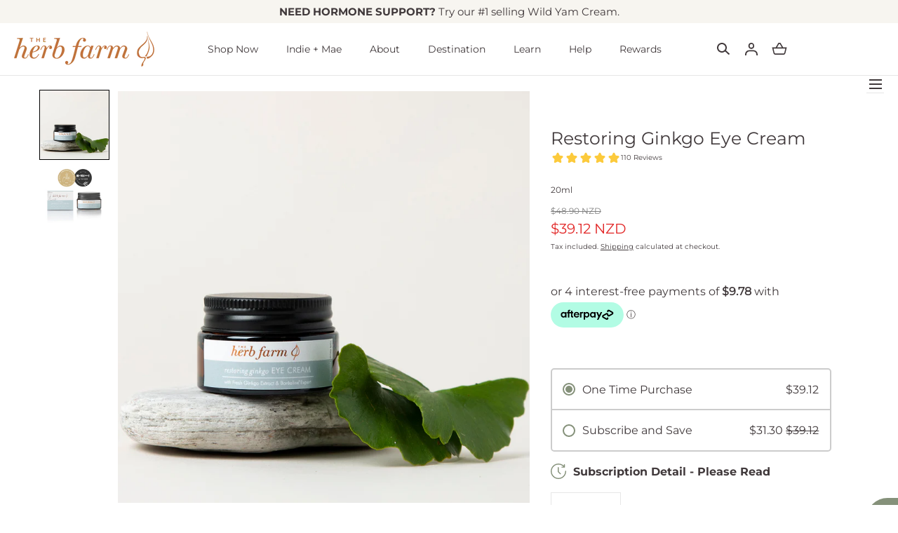

--- FILE ---
content_type: text/html; charset=utf-8
request_url: https://www.herbfarm.co.nz/collections/top-sellers/products/restoring-ginkgo-eye-cream?variant=31893780725878
body_size: 71590
content:
<!doctype html>
<html class="no-js" lang="en">

 
  <head>

 <script type="application/vnd.locksmith+json" data-locksmith>{"version":"v254","locked":false,"initialized":true,"scope":"product","access_granted":true,"access_denied":false,"requires_customer":false,"manual_lock":false,"remote_lock":false,"has_timeout":false,"remote_rendered":null,"hide_resource":false,"hide_links_to_resource":false,"transparent":true,"locks":{"all":[],"opened":[]},"keys":[],"keys_signature":"2f43bde36968657c401a3592e27f153f0774c5935904cc5189d43e13b892a08d","state":{"template":"product","theme":122393886838,"product":"restoring-ginkgo-eye-cream","collection":"top-sellers","page":null,"blog":null,"article":null,"app":null},"now":1769195736,"path":"\/collections\/top-sellers\/products\/restoring-ginkgo-eye-cream","locale_root_url":"\/","canonical_url":"https:\/\/www.herbfarm.co.nz\/products\/restoring-ginkgo-eye-cream","customer_id":null,"customer_id_signature":"2f43bde36968657c401a3592e27f153f0774c5935904cc5189d43e13b892a08d","cart":null}</script><script data-locksmith>!function(){undefined;!function(){var s=window.Locksmith={},e=document.querySelector('script[type="application/vnd.locksmith+json"]'),n=e&&e.innerHTML;if(s.state={},s.util={},s.loading=!1,n)try{s.state=JSON.parse(n)}catch(d){}if(document.addEventListener&&document.querySelector){var o,a,i,t=[76,79,67,75,83,77,73,84,72,49,49],c=function(){a=t.slice(0)},l="style",r=function(e){e&&27!==e.keyCode&&"click"!==e.type||(document.removeEventListener("keydown",r),document.removeEventListener("click",r),o&&document.body.removeChild(o),o=null)};c(),document.addEventListener("keyup",function(e){if(e.keyCode===a[0]){if(clearTimeout(i),a.shift(),0<a.length)return void(i=setTimeout(c,1e3));c(),r(),(o=document.createElement("div"))[l].width="50%",o[l].maxWidth="1000px",o[l].height="85%",o[l].border="1px rgba(0, 0, 0, 0.2) solid",o[l].background="rgba(255, 255, 255, 0.99)",o[l].borderRadius="4px",o[l].position="fixed",o[l].top="50%",o[l].left="50%",o[l].transform="translateY(-50%) translateX(-50%)",o[l].boxShadow="0 2px 5px rgba(0, 0, 0, 0.3), 0 0 100vh 100vw rgba(0, 0, 0, 0.5)",o[l].zIndex="2147483645";var t=document.createElement("textarea");t.value=JSON.stringify(JSON.parse(n),null,2),t[l].border="none",t[l].display="block",t[l].boxSizing="border-box",t[l].width="100%",t[l].height="100%",t[l].background="transparent",t[l].padding="22px",t[l].fontFamily="monospace",t[l].fontSize="14px",t[l].color="#333",t[l].resize="none",t[l].outline="none",t.readOnly=!0,o.appendChild(t),document.body.appendChild(o),t.addEventListener("click",function(e){e.stopImmediatePropagation()}),t.select(),document.addEventListener("keydown",r),document.addEventListener("click",r)}})}s.isEmbedded=-1!==window.location.search.indexOf("_ab=0&_fd=0&_sc=1"),s.path=s.state.path||window.location.pathname,s.basePath=s.state.locale_root_url.concat("/apps/locksmith").replace(/^\/\//,"/"),s.reloading=!1,s.util.console=window.console||{log:function(){},error:function(){}},s.util.makeUrl=function(e,t){var n,o=s.basePath+e,a=[],i=s.cache();for(n in i)a.push(n+"="+encodeURIComponent(i[n]));for(n in t)a.push(n+"="+encodeURIComponent(t[n]));return s.state.customer_id&&(a.push("customer_id="+encodeURIComponent(s.state.customer_id)),a.push("customer_id_signature="+encodeURIComponent(s.state.customer_id_signature))),o+=(-1===o.indexOf("?")?"?":"&")+a.join("&")},s._initializeCallbacks=[],s.on=function(e,t){if("initialize"!==e)throw'Locksmith.on() currently only supports the "initialize" event';s._initializeCallbacks.push(t)},s.initializeSession=function(e){if(!s.isEmbedded){var t=!1,n=!0,o=!0;(e=e||{}).silent&&(o=n=!(t=!0)),s.ping({silent:t,spinner:n,reload:o,callback:function(){s._initializeCallbacks.forEach(function(e){e()})}})}},s.cache=function(e){var t={};try{var n=function a(e){return(document.cookie.match("(^|; )"+e+"=([^;]*)")||0)[2]};t=JSON.parse(decodeURIComponent(n("locksmith-params")||"{}"))}catch(d){}if(e){for(var o in e)t[o]=e[o];document.cookie="locksmith-params=; expires=Thu, 01 Jan 1970 00:00:00 GMT; path=/",document.cookie="locksmith-params="+encodeURIComponent(JSON.stringify(t))+"; path=/"}return t},s.cache.cart=s.state.cart,s.cache.cartLastSaved=null,s.params=s.cache(),s.util.reload=function(){s.reloading=!0;try{window.location.href=window.location.href.replace(/#.*/,"")}catch(d){s.util.console.error("Preferred reload method failed",d),window.location.reload()}},s.cache.saveCart=function(e){if(!s.cache.cart||s.cache.cart===s.cache.cartLastSaved)return e?e():null;var t=s.cache.cartLastSaved;s.cache.cartLastSaved=s.cache.cart,fetch("/cart/update.js",{method:"POST",headers:{"Content-Type":"application/json",Accept:"application/json"},body:JSON.stringify({attributes:{locksmith:s.cache.cart}})}).then(function(e){if(!e.ok)throw new Error("Cart update failed: "+e.status);return e.json()}).then(function(){e&&e()})["catch"](function(e){if(s.cache.cartLastSaved=t,!s.reloading)throw e})},s.util.spinnerHTML='<style>body{background:#FFF}@keyframes spin{from{transform:rotate(0deg)}to{transform:rotate(360deg)}}#loading{display:flex;width:100%;height:50vh;color:#777;align-items:center;justify-content:center}#loading .spinner{display:block;animation:spin 600ms linear infinite;position:relative;width:50px;height:50px}#loading .spinner-ring{stroke:currentColor;stroke-dasharray:100%;stroke-width:2px;stroke-linecap:round;fill:none}</style><div id="loading"><div class="spinner"><svg width="100%" height="100%"><svg preserveAspectRatio="xMinYMin"><circle class="spinner-ring" cx="50%" cy="50%" r="45%"></circle></svg></svg></div></div>',s.util.clobberBody=function(e){document.body.innerHTML=e},s.util.clobberDocument=function(e){e.responseText&&(e=e.responseText),document.documentElement&&document.removeChild(document.documentElement);var t=document.open("text/html","replace");t.writeln(e),t.close(),setTimeout(function(){var e=t.querySelector("[autofocus]");e&&e.focus()},100)},s.util.serializeForm=function(e){if(e&&"FORM"===e.nodeName){var t,n,o={};for(t=e.elements.length-1;0<=t;t-=1)if(""!==e.elements[t].name)switch(e.elements[t].nodeName){case"INPUT":switch(e.elements[t].type){default:case"text":case"hidden":case"password":case"button":case"reset":case"submit":o[e.elements[t].name]=e.elements[t].value;break;case"checkbox":case"radio":e.elements[t].checked&&(o[e.elements[t].name]=e.elements[t].value);break;case"file":}break;case"TEXTAREA":o[e.elements[t].name]=e.elements[t].value;break;case"SELECT":switch(e.elements[t].type){case"select-one":o[e.elements[t].name]=e.elements[t].value;break;case"select-multiple":for(n=e.elements[t].options.length-1;0<=n;n-=1)e.elements[t].options[n].selected&&(o[e.elements[t].name]=e.elements[t].options[n].value)}break;case"BUTTON":switch(e.elements[t].type){case"reset":case"submit":case"button":o[e.elements[t].name]=e.elements[t].value}}return o}},s.util.on=function(e,i,s,t){t=t||document;var c="locksmith-"+e+i,n=function(e){var t=e.target,n=e.target.parentElement,o=t&&t.className&&(t.className.baseVal||t.className)||"",a=n&&n.className&&(n.className.baseVal||n.className)||"";("string"==typeof o&&-1!==o.split(/\s+/).indexOf(i)||"string"==typeof a&&-1!==a.split(/\s+/).indexOf(i))&&!e[c]&&(e[c]=!0,s(e))};t.attachEvent?t.attachEvent(e,n):t.addEventListener(e,n,!1)},s.util.enableActions=function(e){s.util.on("click","locksmith-action",function(e){e.preventDefault();var t=e.target;t.dataset.confirmWith&&!confirm(t.dataset.confirmWith)||(t.disabled=!0,t.innerText=t.dataset.disableWith,s.post("/action",t.dataset.locksmithParams,{spinner:!1,type:"text",success:function(e){(e=JSON.parse(e.responseText)).message&&alert(e.message),s.util.reload()}}))},e)},s.util.inject=function(e,t){var n=["data","locksmith","append"];if(-1!==t.indexOf(n.join("-"))){var o=document.createElement("div");o.innerHTML=t,e.appendChild(o)}else e.innerHTML=t;var a,i,s=e.querySelectorAll("script");for(i=0;i<s.length;++i){a=s[i];var c=document.createElement("script");if(a.type&&(c.type=a.type),a.src)c.src=a.src;else{var l=document.createTextNode(a.innerHTML);c.appendChild(l)}e.appendChild(c)}var r=e.querySelector("[autofocus]");r&&r.focus()},s.post=function(e,t,n){!1!==(n=n||{}).spinner&&s.util.clobberBody(s.util.spinnerHTML);var o={};n.container===document?(o.layout=1,n.success=function(e){s.util.clobberDocument(e)}):n.container&&(o.layout=0,n.success=function(e){var t=document.getElementById(n.container);s.util.inject(t,e),t.id===t.firstChild.id&&t.parentElement.replaceChild(t.firstChild,t)}),n.form_type&&(t.form_type=n.form_type),n.include_layout_classes!==undefined&&(t.include_layout_classes=n.include_layout_classes),n.lock_id!==undefined&&(t.lock_id=n.lock_id),s.loading=!0;var a=s.util.makeUrl(e,o),i="json"===n.type||"text"===n.type;fetch(a,{method:"POST",headers:{"Content-Type":"application/json",Accept:i?"application/json":"text/html"},body:JSON.stringify(t)}).then(function(e){if(!e.ok)throw new Error("Request failed: "+e.status);return e.text()}).then(function(e){var t=n.success||s.util.clobberDocument;t(i?{responseText:e}:e)})["catch"](function(e){if(!s.reloading)if("dashboard.weglot.com"!==window.location.host){if(!n.silent)throw alert("Something went wrong! Please refresh and try again."),e;console.error(e)}else console.error(e)})["finally"](function(){s.loading=!1})},s.postResource=function(e,t){e.path=s.path,e.search=window.location.search,e.state=s.state,e.passcode&&(e.passcode=e.passcode.trim()),e.email&&(e.email=e.email.trim()),e.state.cart=s.cache.cart,e.locksmith_json=s.jsonTag,e.locksmith_json_signature=s.jsonTagSignature,s.post("/resource",e,t)},s.ping=function(e){if(!s.isEmbedded){e=e||{};var t=function(){e.reload?s.util.reload():"function"==typeof e.callback&&e.callback()};s.post("/ping",{path:s.path,search:window.location.search,state:s.state},{spinner:!!e.spinner,silent:"undefined"==typeof e.silent||e.silent,type:"text",success:function(e){e&&e.responseText?((e=JSON.parse(e.responseText)).messages&&0<e.messages.length&&s.showMessages(e.messages),e.cart&&s.cache.cart!==e.cart?(s.cache.cart=e.cart,s.cache.saveCart(function(){t(),e.cart&&e.cart.match(/^.+:/)&&s.util.reload()})):t()):console.error("[Locksmith] Invalid result in ping callback:",e)}})}},s.timeoutMonitor=function(){var e=s.cache.cart;s.ping({callback:function(){e!==s.cache.cart||setTimeout(function(){s.timeoutMonitor()},6e4)}})},s.showMessages=function(e){var t=document.createElement("div");t.style.position="fixed",t.style.left=0,t.style.right=0,t.style.bottom="-50px",t.style.opacity=0,t.style.background="#191919",t.style.color="#ddd",t.style.transition="bottom 0.2s, opacity 0.2s",t.style.zIndex=999999,t.innerHTML="        <style>          .locksmith-ab .locksmith-b { display: none; }          .locksmith-ab.toggled .locksmith-b { display: flex; }          .locksmith-ab.toggled .locksmith-a { display: none; }          .locksmith-flex { display: flex; flex-wrap: wrap; justify-content: space-between; align-items: center; padding: 10px 20px; }          .locksmith-message + .locksmith-message { border-top: 1px #555 solid; }          .locksmith-message a { color: inherit; font-weight: bold; }          .locksmith-message a:hover { color: inherit; opacity: 0.8; }          a.locksmith-ab-toggle { font-weight: inherit; text-decoration: underline; }          .locksmith-text { flex-grow: 1; }          .locksmith-cta { flex-grow: 0; text-align: right; }          .locksmith-cta button { transform: scale(0.8); transform-origin: left; }          .locksmith-cta > * { display: block; }          .locksmith-cta > * + * { margin-top: 10px; }          .locksmith-message a.locksmith-close { flex-grow: 0; text-decoration: none; margin-left: 15px; font-size: 30px; font-family: monospace; display: block; padding: 2px 10px; }                    @media screen and (max-width: 600px) {            .locksmith-wide-only { display: none !important; }            .locksmith-flex { padding: 0 15px; }            .locksmith-flex > * { margin-top: 5px; margin-bottom: 5px; }            .locksmith-cta { text-align: left; }          }                    @media screen and (min-width: 601px) {            .locksmith-narrow-only { display: none !important; }          }        </style>      "+e.map(function(e){return'<div class="locksmith-message">'+e+"</div>"}).join(""),document.body.appendChild(t),document.body.style.position="relative",document.body.parentElement.style.paddingBottom=t.offsetHeight+"px",setTimeout(function(){t.style.bottom=0,t.style.opacity=1},50),s.util.on("click","locksmith-ab-toggle",function(e){e.preventDefault();for(var t=e.target.parentElement;-1===t.className.split(" ").indexOf("locksmith-ab");)t=t.parentElement;-1!==t.className.split(" ").indexOf("toggled")?t.className=t.className.replace("toggled",""):t.className=t.className+" toggled"}),s.util.enableActions(t)}}()}();</script>
      <script data-locksmith>Locksmith.cache.cart=null</script>

  <script data-locksmith>Locksmith.jsonTag="{\"version\":\"v254\",\"locked\":false,\"initialized\":true,\"scope\":\"product\",\"access_granted\":true,\"access_denied\":false,\"requires_customer\":false,\"manual_lock\":false,\"remote_lock\":false,\"has_timeout\":false,\"remote_rendered\":null,\"hide_resource\":false,\"hide_links_to_resource\":false,\"transparent\":true,\"locks\":{\"all\":[],\"opened\":[]},\"keys\":[],\"keys_signature\":\"2f43bde36968657c401a3592e27f153f0774c5935904cc5189d43e13b892a08d\",\"state\":{\"template\":\"product\",\"theme\":122393886838,\"product\":\"restoring-ginkgo-eye-cream\",\"collection\":\"top-sellers\",\"page\":null,\"blog\":null,\"article\":null,\"app\":null},\"now\":1769195736,\"path\":\"\\\/collections\\\/top-sellers\\\/products\\\/restoring-ginkgo-eye-cream\",\"locale_root_url\":\"\\\/\",\"canonical_url\":\"https:\\\/\\\/www.herbfarm.co.nz\\\/products\\\/restoring-ginkgo-eye-cream\",\"customer_id\":null,\"customer_id_signature\":\"2f43bde36968657c401a3592e27f153f0774c5935904cc5189d43e13b892a08d\",\"cart\":null}";Locksmith.jsonTagSignature="53fb6d79c5cff745e3f9be1318b5e50e9baf28dab722577ca78142ceea0d77de"</script>
 <!-- Google Tag Manager -->
<script>(function(w,d,s,l,i){w[l]=w[l]||[];w[l].push({'gtm.start':
new Date().getTime(),event:'gtm.js'});var f=d.getElementsByTagName(s)[0],
j=d.createElement(s),dl=l!='dataLayer'?'&l='+l:'';j.async=true;j.src=
'https://www.googletagmanager.com/gtm.js?id='+i+dl;f.parentNode.insertBefore(j,f);
})(window,document,'script','dataLayer','GTM-TMSS5V33');</script>
<!-- End Google Tag Manager -->

    <meta charset="utf-8">
    <meta http-equiv="X-UA-Compatible" content="IE=edge">
    <meta name="viewport" content="width=device-width,initial-scale=1">
    <meta name="theme-color" content="">
    <link rel="canonical" href="https://www.herbfarm.co.nz/products/restoring-ginkgo-eye-cream">
    <link rel="preconnect" href="https://cdn.shopify.com" crossorigin><link rel="icon" type="image/png" href="//www.herbfarm.co.nz/cdn/shop/files/leaf-slant---favicon.png?crop=center&height=32&v=1688337725&width=32"><link rel="preconnect" href="https://fonts.shopifycdn.com" crossorigin><title>Restoring Ginkgo Eye Cream | The Herb Farm NZ | 100% Natural Skincare</title><meta name="description" content="A luxurious eye cream that delivers long-lasting hydration, plumps out fine lines &amp; wrinkles while targeting loss of elasticity for radiant, bright eyes. Shop online">


<meta property="og:site_name" content="The Herb Farm">
<meta property="og:url" content="https://www.herbfarm.co.nz/products/restoring-ginkgo-eye-cream"><meta property="og:title" content="Restoring Ginkgo Eye Cream | The Herb Farm NZ | 100% Natural Skincare">
<meta property="og:type" content="product">
<meta property="og:description" content="A luxurious eye cream that delivers long-lasting hydration, plumps out fine lines &amp; wrinkles while targeting loss of elasticity for radiant, bright eyes. Shop online">
<meta property="og:image" content="http://www.herbfarm.co.nz/cdn/shop/files/Restoring_Ginkgo_Eye_Cream_Boost_Your_Skincare_WEB_a479418a-b1e3-448d-842d-d1a2a7035d3f.jpg?v=1688364005&width=2000">
<meta property="og:image:secure_url" content="https://www.herbfarm.co.nz/cdn/shop/files/Restoring_Ginkgo_Eye_Cream_Boost_Your_Skincare_WEB_a479418a-b1e3-448d-842d-d1a2a7035d3f.jpg?v=1688364005&width=2000">
<meta property="og:image:width" content="2000">
  <meta property="og:image:height" content="2000"><meta property="og:price:amount" content="39.12">
<meta property="og:price:currency" content="NZD">
<meta name="twitter:card" content="summary_large_image"><meta name="twitter:title" content="Restoring Ginkgo Eye Cream | The Herb Farm NZ | 100% Natural Skincare">
<meta name="twitter:description" content="A luxurious eye cream that delivers long-lasting hydration, plumps out fine lines &amp; wrinkles while targeting loss of elasticity for radiant, bright eyes. Shop online">
<script src="//www.herbfarm.co.nz/cdn/shop/t/62/assets/global.js?v=143670347583938912481693295801" defer="defer"></script>
    <script src="//www.herbfarm.co.nz/cdn/shop/t/62/assets/localization-form.js?v=96801384334417029991693295801" defer="defer"></script>

    <script>window.performance && window.performance.mark && window.performance.mark('shopify.content_for_header.start');</script><meta name="google-site-verification" content="QxKJiSHrLdqrcgUbPD3EEvf9OJBaQQFEIXobl-nzSwQ">
<meta name="google-site-verification" content="5dLlnF-PIp4-apERi_kBODHFEqbRZRT57sOtF9hfkxU">
<meta name="facebook-domain-verification" content="9jymwzs9xoyzj9nns1ivarylhaurgg">
<meta id="shopify-digital-wallet" name="shopify-digital-wallet" content="/29752234/digital_wallets/dialog">
<meta name="shopify-checkout-api-token" content="1e110f4a3a728c65f53ea528d88d0135">
<link rel="alternate" type="application/json+oembed" href="https://www.herbfarm.co.nz/products/restoring-ginkgo-eye-cream.oembed">
<script async="async" src="/checkouts/internal/preloads.js?locale=en-NZ"></script>
<link rel="preconnect" href="https://shop.app" crossorigin="anonymous">
<script async="async" src="https://shop.app/checkouts/internal/preloads.js?locale=en-NZ&shop_id=29752234" crossorigin="anonymous"></script>
<script id="shopify-features" type="application/json">{"accessToken":"1e110f4a3a728c65f53ea528d88d0135","betas":["rich-media-storefront-analytics"],"domain":"www.herbfarm.co.nz","predictiveSearch":true,"shopId":29752234,"locale":"en"}</script>
<script>var Shopify = Shopify || {};
Shopify.shop = "the-herb-farm-nz.myshopify.com";
Shopify.locale = "en";
Shopify.currency = {"active":"NZD","rate":"1.0"};
Shopify.country = "NZ";
Shopify.theme = {"name":"Production Aug 2023 (Box Free)","id":122393886838,"schema_name":"Mojave","schema_version":"2.0.6","theme_store_id":null,"role":"main"};
Shopify.theme.handle = "null";
Shopify.theme.style = {"id":null,"handle":null};
Shopify.cdnHost = "www.herbfarm.co.nz/cdn";
Shopify.routes = Shopify.routes || {};
Shopify.routes.root = "/";</script>
<script type="module">!function(o){(o.Shopify=o.Shopify||{}).modules=!0}(window);</script>
<script>!function(o){function n(){var o=[];function n(){o.push(Array.prototype.slice.apply(arguments))}return n.q=o,n}var t=o.Shopify=o.Shopify||{};t.loadFeatures=n(),t.autoloadFeatures=n()}(window);</script>
<script>
  window.ShopifyPay = window.ShopifyPay || {};
  window.ShopifyPay.apiHost = "shop.app\/pay";
  window.ShopifyPay.redirectState = null;
</script>
<script id="shop-js-analytics" type="application/json">{"pageType":"product"}</script>
<script defer="defer" async type="module" src="//www.herbfarm.co.nz/cdn/shopifycloud/shop-js/modules/v2/client.init-shop-cart-sync_BT-GjEfc.en.esm.js"></script>
<script defer="defer" async type="module" src="//www.herbfarm.co.nz/cdn/shopifycloud/shop-js/modules/v2/chunk.common_D58fp_Oc.esm.js"></script>
<script defer="defer" async type="module" src="//www.herbfarm.co.nz/cdn/shopifycloud/shop-js/modules/v2/chunk.modal_xMitdFEc.esm.js"></script>
<script type="module">
  await import("//www.herbfarm.co.nz/cdn/shopifycloud/shop-js/modules/v2/client.init-shop-cart-sync_BT-GjEfc.en.esm.js");
await import("//www.herbfarm.co.nz/cdn/shopifycloud/shop-js/modules/v2/chunk.common_D58fp_Oc.esm.js");
await import("//www.herbfarm.co.nz/cdn/shopifycloud/shop-js/modules/v2/chunk.modal_xMitdFEc.esm.js");

  window.Shopify.SignInWithShop?.initShopCartSync?.({"fedCMEnabled":true,"windoidEnabled":true});

</script>
<script>
  window.Shopify = window.Shopify || {};
  if (!window.Shopify.featureAssets) window.Shopify.featureAssets = {};
  window.Shopify.featureAssets['shop-js'] = {"shop-cart-sync":["modules/v2/client.shop-cart-sync_DZOKe7Ll.en.esm.js","modules/v2/chunk.common_D58fp_Oc.esm.js","modules/v2/chunk.modal_xMitdFEc.esm.js"],"init-fed-cm":["modules/v2/client.init-fed-cm_B6oLuCjv.en.esm.js","modules/v2/chunk.common_D58fp_Oc.esm.js","modules/v2/chunk.modal_xMitdFEc.esm.js"],"shop-cash-offers":["modules/v2/client.shop-cash-offers_D2sdYoxE.en.esm.js","modules/v2/chunk.common_D58fp_Oc.esm.js","modules/v2/chunk.modal_xMitdFEc.esm.js"],"shop-login-button":["modules/v2/client.shop-login-button_QeVjl5Y3.en.esm.js","modules/v2/chunk.common_D58fp_Oc.esm.js","modules/v2/chunk.modal_xMitdFEc.esm.js"],"pay-button":["modules/v2/client.pay-button_DXTOsIq6.en.esm.js","modules/v2/chunk.common_D58fp_Oc.esm.js","modules/v2/chunk.modal_xMitdFEc.esm.js"],"shop-button":["modules/v2/client.shop-button_DQZHx9pm.en.esm.js","modules/v2/chunk.common_D58fp_Oc.esm.js","modules/v2/chunk.modal_xMitdFEc.esm.js"],"avatar":["modules/v2/client.avatar_BTnouDA3.en.esm.js"],"init-windoid":["modules/v2/client.init-windoid_CR1B-cfM.en.esm.js","modules/v2/chunk.common_D58fp_Oc.esm.js","modules/v2/chunk.modal_xMitdFEc.esm.js"],"init-shop-for-new-customer-accounts":["modules/v2/client.init-shop-for-new-customer-accounts_C_vY_xzh.en.esm.js","modules/v2/client.shop-login-button_QeVjl5Y3.en.esm.js","modules/v2/chunk.common_D58fp_Oc.esm.js","modules/v2/chunk.modal_xMitdFEc.esm.js"],"init-shop-email-lookup-coordinator":["modules/v2/client.init-shop-email-lookup-coordinator_BI7n9ZSv.en.esm.js","modules/v2/chunk.common_D58fp_Oc.esm.js","modules/v2/chunk.modal_xMitdFEc.esm.js"],"init-shop-cart-sync":["modules/v2/client.init-shop-cart-sync_BT-GjEfc.en.esm.js","modules/v2/chunk.common_D58fp_Oc.esm.js","modules/v2/chunk.modal_xMitdFEc.esm.js"],"shop-toast-manager":["modules/v2/client.shop-toast-manager_DiYdP3xc.en.esm.js","modules/v2/chunk.common_D58fp_Oc.esm.js","modules/v2/chunk.modal_xMitdFEc.esm.js"],"init-customer-accounts":["modules/v2/client.init-customer-accounts_D9ZNqS-Q.en.esm.js","modules/v2/client.shop-login-button_QeVjl5Y3.en.esm.js","modules/v2/chunk.common_D58fp_Oc.esm.js","modules/v2/chunk.modal_xMitdFEc.esm.js"],"init-customer-accounts-sign-up":["modules/v2/client.init-customer-accounts-sign-up_iGw4briv.en.esm.js","modules/v2/client.shop-login-button_QeVjl5Y3.en.esm.js","modules/v2/chunk.common_D58fp_Oc.esm.js","modules/v2/chunk.modal_xMitdFEc.esm.js"],"shop-follow-button":["modules/v2/client.shop-follow-button_CqMgW2wH.en.esm.js","modules/v2/chunk.common_D58fp_Oc.esm.js","modules/v2/chunk.modal_xMitdFEc.esm.js"],"checkout-modal":["modules/v2/client.checkout-modal_xHeaAweL.en.esm.js","modules/v2/chunk.common_D58fp_Oc.esm.js","modules/v2/chunk.modal_xMitdFEc.esm.js"],"shop-login":["modules/v2/client.shop-login_D91U-Q7h.en.esm.js","modules/v2/chunk.common_D58fp_Oc.esm.js","modules/v2/chunk.modal_xMitdFEc.esm.js"],"lead-capture":["modules/v2/client.lead-capture_BJmE1dJe.en.esm.js","modules/v2/chunk.common_D58fp_Oc.esm.js","modules/v2/chunk.modal_xMitdFEc.esm.js"],"payment-terms":["modules/v2/client.payment-terms_Ci9AEqFq.en.esm.js","modules/v2/chunk.common_D58fp_Oc.esm.js","modules/v2/chunk.modal_xMitdFEc.esm.js"]};
</script>
<script>(function() {
  var isLoaded = false;
  function asyncLoad() {
    if (isLoaded) return;
    isLoaded = true;
    var urls = ["\/\/www.powr.io\/powr.js?powr-token=the-herb-farm-nz.myshopify.com\u0026external-type=shopify\u0026shop=the-herb-farm-nz.myshopify.com","https:\/\/d9trt6gazqoth.cloudfront.net\/courses\/\/js\/courseform.js?shop=the-herb-farm-nz.myshopify.com","https:\/\/cdn.nfcube.com\/instafeed-69a35477ca022736b0622fa4d8902dde.js?shop=the-herb-farm-nz.myshopify.com","https:\/\/www.pxucdn.com\/apps\/uso.js?shop=the-herb-farm-nz.myshopify.com","https:\/\/admin.revenuehunt.com\/embed.js?shop=the-herb-farm-nz.myshopify.com","\/\/cdn.shopify.com\/proxy\/ff3a0c622b513a61febfe227015456dba8d21d04107269dee9f744c9d73d3c63\/d33a6lvgbd0fej.cloudfront.net\/script_tag\/secomapp.scripttag.js?shop=the-herb-farm-nz.myshopify.com\u0026sp-cache-control=cHVibGljLCBtYXgtYWdlPTkwMA"];
    for (var i = 0; i < urls.length; i++) {
      var s = document.createElement('script');
      s.type = 'text/javascript';
      s.async = true;
      s.src = urls[i];
      var x = document.getElementsByTagName('script')[0];
      x.parentNode.insertBefore(s, x);
    }
  };
  if(window.attachEvent) {
    window.attachEvent('onload', asyncLoad);
  } else {
    window.addEventListener('load', asyncLoad, false);
  }
})();</script>
<script id="__st">var __st={"a":29752234,"offset":46800,"reqid":"375f9afe-bcfb-4f9b-b093-a79f66f0348f-1769195736","pageurl":"www.herbfarm.co.nz\/collections\/top-sellers\/products\/restoring-ginkgo-eye-cream?variant=31893780725878","u":"ed94dbd4fef5","p":"product","rtyp":"product","rid":4537592578166};</script>
<script>window.ShopifyPaypalV4VisibilityTracking = true;</script>
<script id="captcha-bootstrap">!function(){'use strict';const t='contact',e='account',n='new_comment',o=[[t,t],['blogs',n],['comments',n],[t,'customer']],c=[[e,'customer_login'],[e,'guest_login'],[e,'recover_customer_password'],[e,'create_customer']],r=t=>t.map((([t,e])=>`form[action*='/${t}']:not([data-nocaptcha='true']) input[name='form_type'][value='${e}']`)).join(','),a=t=>()=>t?[...document.querySelectorAll(t)].map((t=>t.form)):[];function s(){const t=[...o],e=r(t);return a(e)}const i='password',u='form_key',d=['recaptcha-v3-token','g-recaptcha-response','h-captcha-response',i],f=()=>{try{return window.sessionStorage}catch{return}},m='__shopify_v',_=t=>t.elements[u];function p(t,e,n=!1){try{const o=window.sessionStorage,c=JSON.parse(o.getItem(e)),{data:r}=function(t){const{data:e,action:n}=t;return t[m]||n?{data:e,action:n}:{data:t,action:n}}(c);for(const[e,n]of Object.entries(r))t.elements[e]&&(t.elements[e].value=n);n&&o.removeItem(e)}catch(o){console.error('form repopulation failed',{error:o})}}const l='form_type',E='cptcha';function T(t){t.dataset[E]=!0}const w=window,h=w.document,L='Shopify',v='ce_forms',y='captcha';let A=!1;((t,e)=>{const n=(g='f06e6c50-85a8-45c8-87d0-21a2b65856fe',I='https://cdn.shopify.com/shopifycloud/storefront-forms-hcaptcha/ce_storefront_forms_captcha_hcaptcha.v1.5.2.iife.js',D={infoText:'Protected by hCaptcha',privacyText:'Privacy',termsText:'Terms'},(t,e,n)=>{const o=w[L][v],c=o.bindForm;if(c)return c(t,g,e,D).then(n);var r;o.q.push([[t,g,e,D],n]),r=I,A||(h.body.append(Object.assign(h.createElement('script'),{id:'captcha-provider',async:!0,src:r})),A=!0)});var g,I,D;w[L]=w[L]||{},w[L][v]=w[L][v]||{},w[L][v].q=[],w[L][y]=w[L][y]||{},w[L][y].protect=function(t,e){n(t,void 0,e),T(t)},Object.freeze(w[L][y]),function(t,e,n,w,h,L){const[v,y,A,g]=function(t,e,n){const i=e?o:[],u=t?c:[],d=[...i,...u],f=r(d),m=r(i),_=r(d.filter((([t,e])=>n.includes(e))));return[a(f),a(m),a(_),s()]}(w,h,L),I=t=>{const e=t.target;return e instanceof HTMLFormElement?e:e&&e.form},D=t=>v().includes(t);t.addEventListener('submit',(t=>{const e=I(t);if(!e)return;const n=D(e)&&!e.dataset.hcaptchaBound&&!e.dataset.recaptchaBound,o=_(e),c=g().includes(e)&&(!o||!o.value);(n||c)&&t.preventDefault(),c&&!n&&(function(t){try{if(!f())return;!function(t){const e=f();if(!e)return;const n=_(t);if(!n)return;const o=n.value;o&&e.removeItem(o)}(t);const e=Array.from(Array(32),(()=>Math.random().toString(36)[2])).join('');!function(t,e){_(t)||t.append(Object.assign(document.createElement('input'),{type:'hidden',name:u})),t.elements[u].value=e}(t,e),function(t,e){const n=f();if(!n)return;const o=[...t.querySelectorAll(`input[type='${i}']`)].map((({name:t})=>t)),c=[...d,...o],r={};for(const[a,s]of new FormData(t).entries())c.includes(a)||(r[a]=s);n.setItem(e,JSON.stringify({[m]:1,action:t.action,data:r}))}(t,e)}catch(e){console.error('failed to persist form',e)}}(e),e.submit())}));const S=(t,e)=>{t&&!t.dataset[E]&&(n(t,e.some((e=>e===t))),T(t))};for(const o of['focusin','change'])t.addEventListener(o,(t=>{const e=I(t);D(e)&&S(e,y())}));const B=e.get('form_key'),M=e.get(l),P=B&&M;t.addEventListener('DOMContentLoaded',(()=>{const t=y();if(P)for(const e of t)e.elements[l].value===M&&p(e,B);[...new Set([...A(),...v().filter((t=>'true'===t.dataset.shopifyCaptcha))])].forEach((e=>S(e,t)))}))}(h,new URLSearchParams(w.location.search),n,t,e,['guest_login'])})(!0,!0)}();</script>
<script integrity="sha256-4kQ18oKyAcykRKYeNunJcIwy7WH5gtpwJnB7kiuLZ1E=" data-source-attribution="shopify.loadfeatures" defer="defer" src="//www.herbfarm.co.nz/cdn/shopifycloud/storefront/assets/storefront/load_feature-a0a9edcb.js" crossorigin="anonymous"></script>
<script crossorigin="anonymous" defer="defer" src="//www.herbfarm.co.nz/cdn/shopifycloud/storefront/assets/shopify_pay/storefront-65b4c6d7.js?v=20250812"></script>
<script data-source-attribution="shopify.dynamic_checkout.dynamic.init">var Shopify=Shopify||{};Shopify.PaymentButton=Shopify.PaymentButton||{isStorefrontPortableWallets:!0,init:function(){window.Shopify.PaymentButton.init=function(){};var t=document.createElement("script");t.src="https://www.herbfarm.co.nz/cdn/shopifycloud/portable-wallets/latest/portable-wallets.en.js",t.type="module",document.head.appendChild(t)}};
</script>
<script data-source-attribution="shopify.dynamic_checkout.buyer_consent">
  function portableWalletsHideBuyerConsent(e){var t=document.getElementById("shopify-buyer-consent"),n=document.getElementById("shopify-subscription-policy-button");t&&n&&(t.classList.add("hidden"),t.setAttribute("aria-hidden","true"),n.removeEventListener("click",e))}function portableWalletsShowBuyerConsent(e){var t=document.getElementById("shopify-buyer-consent"),n=document.getElementById("shopify-subscription-policy-button");t&&n&&(t.classList.remove("hidden"),t.removeAttribute("aria-hidden"),n.addEventListener("click",e))}window.Shopify?.PaymentButton&&(window.Shopify.PaymentButton.hideBuyerConsent=portableWalletsHideBuyerConsent,window.Shopify.PaymentButton.showBuyerConsent=portableWalletsShowBuyerConsent);
</script>
<script data-source-attribution="shopify.dynamic_checkout.cart.bootstrap">document.addEventListener("DOMContentLoaded",(function(){function t(){return document.querySelector("shopify-accelerated-checkout-cart, shopify-accelerated-checkout")}if(t())Shopify.PaymentButton.init();else{new MutationObserver((function(e,n){t()&&(Shopify.PaymentButton.init(),n.disconnect())})).observe(document.body,{childList:!0,subtree:!0})}}));
</script>
<link id="shopify-accelerated-checkout-styles" rel="stylesheet" media="screen" href="https://www.herbfarm.co.nz/cdn/shopifycloud/portable-wallets/latest/accelerated-checkout-backwards-compat.css" crossorigin="anonymous">
<style id="shopify-accelerated-checkout-cart">
        #shopify-buyer-consent {
  margin-top: 1em;
  display: inline-block;
  width: 100%;
}

#shopify-buyer-consent.hidden {
  display: none;
}

#shopify-subscription-policy-button {
  background: none;
  border: none;
  padding: 0;
  text-decoration: underline;
  font-size: inherit;
  cursor: pointer;
}

#shopify-subscription-policy-button::before {
  box-shadow: none;
}

      </style>

<script>window.performance && window.performance.mark && window.performance.mark('shopify.content_for_header.end');</script>


<style data-shopify>
@font-face {
  font-family: "Nunito Sans";
  font-weight: 400;
  font-style: normal;
  font-display: swap;
  src: url("//www.herbfarm.co.nz/cdn/fonts/nunito_sans/nunitosans_n4.0276fe080df0ca4e6a22d9cb55aed3ed5ba6b1da.woff2") format("woff2"),
       url("//www.herbfarm.co.nz/cdn/fonts/nunito_sans/nunitosans_n4.b4964bee2f5e7fd9c3826447e73afe2baad607b7.woff") format("woff");
}
@font-face {
  font-family: "Nunito Sans";
  font-weight: 400;
  font-style: italic;
  font-display: swap;
  src: url("//www.herbfarm.co.nz/cdn/fonts/nunito_sans/nunitosans_i4.6e408730afac1484cf297c30b0e67c86d17fc586.woff2") format("woff2"),
       url("//www.herbfarm.co.nz/cdn/fonts/nunito_sans/nunitosans_i4.c9b6dcbfa43622b39a5990002775a8381942ae38.woff") format("woff");
}
@font-face {
  font-family: "Nunito Sans";
  font-weight: 200;
  font-style: normal;
  font-display: swap;
  src: url("//www.herbfarm.co.nz/cdn/fonts/nunito_sans/nunitosans_n2.45902c8620b839cb2ec1db4ab2ec1326bddc1ee8.woff2") format("woff2"),
       url("//www.herbfarm.co.nz/cdn/fonts/nunito_sans/nunitosans_n2.4acfc962337c42c1bb3ee113ce70287c1214f9ec.woff") format("woff");
}
@font-face {
  font-family: "Nunito Sans";
  font-weight: 200;
  font-style: italic;
  font-display: swap;
  src: url("//www.herbfarm.co.nz/cdn/fonts/nunito_sans/nunitosans_i2.b7c7afe4c94cee7e0c82d659aecbc3cf8a75a5c6.woff2") format("woff2"),
       url("//www.herbfarm.co.nz/cdn/fonts/nunito_sans/nunitosans_i2.0d1131aa586a0b29665e03b71fc469f29f9f5073.woff") format("woff");
}
@font-face {
  font-family: "Nunito Sans";
  font-weight: 300;
  font-style: normal;
  font-display: swap;
  src: url("//www.herbfarm.co.nz/cdn/fonts/nunito_sans/nunitosans_n3.dd449b0f52a6ad3150beb6eb8d82627ea34fcb52.woff2") format("woff2"),
       url("//www.herbfarm.co.nz/cdn/fonts/nunito_sans/nunitosans_n3.45928256bc616e1eba7b853895e4696fe2a37713.woff") format("woff");
}
@font-face {
  font-family: "Nunito Sans";
  font-weight: 300;
  font-style: italic;
  font-display: swap;
  src: url("//www.herbfarm.co.nz/cdn/fonts/nunito_sans/nunitosans_i3.25cfe26d24b90b67b639ed9f5ce92c1998451bfe.woff2") format("woff2"),
       url("//www.herbfarm.co.nz/cdn/fonts/nunito_sans/nunitosans_i3.8b447d33bcae1ea38db366085c0903f48f832383.woff") format("woff");
}
@font-face {
  font-family: "Nunito Sans";
  font-weight: 500;
  font-style: normal;
  font-display: swap;
  src: url("//www.herbfarm.co.nz/cdn/fonts/nunito_sans/nunitosans_n5.6fc0ed1feb3fc393c40619f180fc49c4d0aae0db.woff2") format("woff2"),
       url("//www.herbfarm.co.nz/cdn/fonts/nunito_sans/nunitosans_n5.2c84830b46099cbcc1095f30e0957b88b914e50a.woff") format("woff");
}
@font-face {
  font-family: "Nunito Sans";
  font-weight: 500;
  font-style: italic;
  font-display: swap;
  src: url("//www.herbfarm.co.nz/cdn/fonts/nunito_sans/nunitosans_i5.4aec82a63f514f7698d355e559a100d24fff7f85.woff2") format("woff2"),
       url("//www.herbfarm.co.nz/cdn/fonts/nunito_sans/nunitosans_i5.cdc884b66aa1fc89a9fc4820a600e6cdd9d97845.woff") format("woff");
}
@font-face {
  font-family: "Nunito Sans";
  font-weight: 600;
  font-style: normal;
  font-display: swap;
  src: url("//www.herbfarm.co.nz/cdn/fonts/nunito_sans/nunitosans_n6.6e9464eba570101a53130c8130a9e17a8eb55c21.woff2") format("woff2"),
       url("//www.herbfarm.co.nz/cdn/fonts/nunito_sans/nunitosans_n6.25a0ac0c0a8a26038c7787054dd6058dfbc20fa8.woff") format("woff");
}
@font-face {
  font-family: "Nunito Sans";
  font-weight: 600;
  font-style: italic;
  font-display: swap;
  src: url("//www.herbfarm.co.nz/cdn/fonts/nunito_sans/nunitosans_i6.e62a4aa1de9af615155fca680231620b75369d24.woff2") format("woff2"),
       url("//www.herbfarm.co.nz/cdn/fonts/nunito_sans/nunitosans_i6.84ec3dfef4c401afbcd538286a9d65b772072e4b.woff") format("woff");
}
@font-face {
  font-family: "Nunito Sans";
  font-weight: 700;
  font-style: normal;
  font-display: swap;
  src: url("//www.herbfarm.co.nz/cdn/fonts/nunito_sans/nunitosans_n7.25d963ed46da26098ebeab731e90d8802d989fa5.woff2") format("woff2"),
       url("//www.herbfarm.co.nz/cdn/fonts/nunito_sans/nunitosans_n7.d32e3219b3d2ec82285d3027bd673efc61a996c8.woff") format("woff");
}
@font-face {
  font-family: "Nunito Sans";
  font-weight: 700;
  font-style: italic;
  font-display: swap;
  src: url("//www.herbfarm.co.nz/cdn/fonts/nunito_sans/nunitosans_i7.8c1124729eec046a321e2424b2acf328c2c12139.woff2") format("woff2"),
       url("//www.herbfarm.co.nz/cdn/fonts/nunito_sans/nunitosans_i7.af4cda04357273e0996d21184432bcb14651a64d.woff") format("woff");
}
@font-face {
  font-family: "Nunito Sans";
  font-weight: 800;
  font-style: normal;
  font-display: swap;
  src: url("//www.herbfarm.co.nz/cdn/fonts/nunito_sans/nunitosans_n8.46743f6550d9e28e372733abb98c89d01ae54cb3.woff2") format("woff2"),
       url("//www.herbfarm.co.nz/cdn/fonts/nunito_sans/nunitosans_n8.1967fa782017f62397f3e87f628afca3a56cb2e4.woff") format("woff");
}
@font-face {
  font-family: "Nunito Sans";
  font-weight: 800;
  font-style: italic;
  font-display: swap;
  src: url("//www.herbfarm.co.nz/cdn/fonts/nunito_sans/nunitosans_i8.cbb2fbe526ba56cc073231cf62cb1f461564a676.woff2") format("woff2"),
       url("//www.herbfarm.co.nz/cdn/fonts/nunito_sans/nunitosans_i8.337eca1e6b793b808976400ecea08fa2bf84508a.woff") format("woff");
}
@font-face {
  font-family: "Nunito Sans";
  font-weight: 900;
  font-style: normal;
  font-display: swap;
  src: url("//www.herbfarm.co.nz/cdn/fonts/nunito_sans/nunitosans_n9.7c8361b4d4b107a1ae763a04d17da4306d42d1fa.woff2") format("woff2"),
       url("//www.herbfarm.co.nz/cdn/fonts/nunito_sans/nunitosans_n9.0fba11ee991257fbb4fc505a97be2e3d5884cf66.woff") format("woff");
}
@font-face {
  font-family: "Nunito Sans";
  font-weight: 900;
  font-style: italic;
  font-display: swap;
  src: url("//www.herbfarm.co.nz/cdn/fonts/nunito_sans/nunitosans_i9.b6c74312d359687033886edd6014a65bb6dd916e.woff2") format("woff2"),
       url("//www.herbfarm.co.nz/cdn/fonts/nunito_sans/nunitosans_i9.a710456e6195d332513b50da0edc96f1277adaef.woff") format("woff");
}
@font-face {
  font-family: "Nunito Sans";
  font-weight: 400;
  font-style: normal;
  font-display: swap;
  src: url("//www.herbfarm.co.nz/cdn/fonts/nunito_sans/nunitosans_n4.0276fe080df0ca4e6a22d9cb55aed3ed5ba6b1da.woff2") format("woff2"),
       url("//www.herbfarm.co.nz/cdn/fonts/nunito_sans/nunitosans_n4.b4964bee2f5e7fd9c3826447e73afe2baad607b7.woff") format("woff");
}
:root {
    --color-typography-primary: #40393b;
    --color-typography-body: #40393b;
    --color-typography-secondary: #e6e6e6;
    --color-typography-accent: #ffffff;

    --color-background-body: #ffffff;
    --color-background-elements: #ffffff;
    --color-background-bg-1: #f7f5f0;
    --color-background-bg-2: #000000;
    --color-background-images: #f7f5f0;

    --color-border-1: #e6e6e6;
    --color-border-2: #e5e4df;

    --color-buttons-primary: #f7f5f0;
    --color-buttons-primary-text: #40393b;
    --color-buttons-secondary: #ffffff;
    --color-buttons-secondary-text: #000000;
    --buttons-border-width: 1rem;

    --color-badge: #ffffff;
    --color-badge-text: #666666;

    --color-sale-tag: #ffffff;
    --color-sale-tag-text: #666666;

    --color-discounted-price: #808080;
    --color-sale-price: #e22828;

    --color-header-bar: #f7f5f0;
    --color-header-bar-text: #40393b;
    --color-header: #ffffff;
    --color-header-text: #40393b;
    --color-header-text-transparent: #080808;
    --color-header-accent: #000000;
    --color-header-accent-text: #ffffff;

    --color-footer: #ffffff;
    --color-footer-text: #434343;
    --color-footer-text-secondary: #808080;

    --font-heading-family: "Nunito Sans", sans-serif;
    --font-heading-style: normal;
    --font-heading-weight: 400;

    --font-buttons-family: Figtree, sans-serif;
    --font-buttons-style: normal;
    --font-buttons-weight: 400;
    --buttons-letter-spacing: 0.1rem;
    --buttons-text-transform: uppercase;

    --font-body-family: "Nunito Sans", sans-serif;
    --font-body-style: normal;
    --font-body-weight: 400;

    --font-body-scale: 1.0;
    --font-heading-scale: 1.0;

    --navigation-font-weight: 400;

    --font-size-product-card: 1.3rem;

    --color-red: #e22828;
  }.motion-reduce,
    .motion-reduce::before,
    .motion-reduce::after,
    .motion-reduce > svg,
    .button,
    .button::before,
    #shopify-product-reviews .spr-button::before,
    .shopify-payment-button__button--unbranded::before {
      transition: none !important;
      animation: none !important;
    }</style>

<noscript>
  <style data-shopify>
    [data-fade-in] {
      opacity: 1 !important;
      transform: none !important;
    }
  </style>
</noscript>
<link href="//www.herbfarm.co.nz/cdn/shop/t/62/assets/base.css?v=33141393365209376541693295801" rel="stylesheet" type="text/css" media="all" /><link href="//www.herbfarm.co.nz/cdn/shop/t/62/assets/main.css?v=64540815842449002691693295801" rel="stylesheet" type="text/css" media="all" /><link rel="preload" as="font" href="//www.herbfarm.co.nz/cdn/fonts/nunito_sans/nunitosans_n4.0276fe080df0ca4e6a22d9cb55aed3ed5ba6b1da.woff2" type="font/woff2" crossorigin><link rel="preload" as="font" href="//www.herbfarm.co.nz/cdn/fonts/nunito_sans/nunitosans_n4.0276fe080df0ca4e6a22d9cb55aed3ed5ba6b1da.woff2" type="font/woff2" crossorigin><link rel="stylesheet" href="//www.herbfarm.co.nz/cdn/shop/t/62/assets/component-predictive-search.css?v=636885047435178841693295801" media="print" onload="this.media='all'"><script>
      document.documentElement.className = document.documentElement.className.replace('no-js', 'js');

      if (Shopify.designMode) {
        document.documentElement.classList.add('shopify-design-mode');
      }
    </script><link rel="stylesheet" href="//www.herbfarm.co.nz/cdn/shop/t/62/assets/splide-core.min.css?v=107269924544012810181693295801" media="print" onload="this.media='all'">
    <noscript>
      <link href="//www.herbfarm.co.nz/cdn/shop/t/62/assets/splide-core.min.css?v=107269924544012810181693295801" rel="stylesheet" type="text/css" media="all" />
    </noscript>

    <script src="//www.herbfarm.co.nz/cdn/shop/t/62/assets/bodyScrollLock.min.js?v=54831410435734691211693295801" defer="defer"></script>
    <script>
      window.lazySizesConfig = window.lazySizesConfig || {};
      window.lazySizesConfig.hFac = 0.01;
      window.lazySizesConfig.throttleDelay = 1000;
    </script>
    <script src="//www.herbfarm.co.nz/cdn/shop/t/62/assets/lazysizes.min.js?v=134355369821296239011693295801" defer="defer"></script>
    <script src="//www.herbfarm.co.nz/cdn/shop/t/62/assets/splide.min.js?v=63939673939721525991693295801" defer="defer"></script>
    <!-- Hotjar Tracking Code for http://www.herbfarm.co.nz -->
<script>
    (function(h,o,t,j,a,r){
        h.hj=h.hj||function(){(h.hj.q=h.hj.q||[]).push(arguments)};
        h._hjSettings={hjid:2148412,hjsv:6};
        a=o.getElementsByTagName('head')[0];
        r=o.createElement('script');r.async=1;
        r.src=t+h._hjSettings.hjid+j+h._hjSettings.hjsv;
        a.appendChild(r);
    })(window,document,'https://static.hotjar.com/c/hotjar-','.js?sv=');
</script>
  <meta name="google-site-verification" content="c2qSm3tUoapE7rFWtMaGQ_jANmsgsV1R-RBEY9kWBeY" />
<!-- BEGIN app block: shopify://apps/wiser-ai-upsell-cross-sell/blocks/wiser-cart-drawer-block/3f966edc-9a4a-465c-a4df-436d2a39160d --><!-- BEGIN app snippet: wiserMnyFrmt --><script>
  var ShopifyWsObj = {};
  
    ShopifyWsObj.wsMnyFrmt = '${{amount}}';
  

  
  
  ShopifyWsObj.wsGetMnyFrmt = function (wsCents, wsfrmt) {
    if (typeof wsCents == 'string') {
      wsCents = wsCents.replace('.', '');
    }
    var wsValue = '';
    var wsPlcHldrRgx = /\{\{\s*(\w+)\s*\}\}/;
    var wsFrmtString = wsfrmt || this.wsMnyFrmt;
    function defaultOption(wsOpt, wsDef) {
      return typeof wsOpt == 'undefined' ? wsDef : wsOpt;
    }
    function formatWithDelimiters(wsNumber, wsPrecision, wsThousands, wsDecimal) {
      wsPrecision = defaultOption(wsPrecision, 2);
      wsThousands = defaultOption(wsThousands, ',');
      wsDecimal = defaultOption(wsDecimal, '.');
      if (isNaN(wsNumber) || wsNumber == null) {
        return 0;
      }
      wsNumber = (wsNumber / 100.0).toFixed(wsPrecision);
      var wsParts = wsNumber.split('.'),
        wsDollars = wsParts[0].replace(/(\d)(?=(\d\d\d)+(?!\d))/g, '$1' + wsThousands),
        wsCents = wsParts[1] ? wsDecimal + wsParts[1] : '';
      return wsDollars + wsCents;
    }
    switch (wsFrmtString.match(wsPlcHldrRgx)[1]) {
      case 'amount':
        wsValue = formatWithDelimiters(wsCents, 2);
        break;
      case 'amount_no_decimals':
        wsValue = formatWithDelimiters(wsCents, 0);
        break;
      case 'amount_with_comma_separator':
        wsValue = formatWithDelimiters(wsCents, 2, '.', ',');
        break;
      case 'amount_no_decimals_with_comma_separator':
        wsValue = formatWithDelimiters(wsCents, 0, '.', ',');
        break;
    }
    return wsFrmtString.replace(wsPlcHldrRgx, wsValue);
  };
</script>
<!-- END app snippet -->



  <link href="//cdn.shopify.com/extensions/019be98b-ea0c-74f7-931a-56687effc8ea/wiser-ai-upsell-cross-sell-1650/assets/ws_cart_drawer.css" rel="stylesheet" type="text/css" media="all" />
  <script
    async
    src="https://wiser.expertvillagemedia.com/assets/js/wiser_cart_drawer.js?version=0124081537&shop=the-herb-farm-nz.myshopify.com"
    ws-data-shop-id="29752234"
    ws-data-template="product"
    ws-cart-locale="en"
    ws-theme-version="2.0"
  ></script>

<!-- END app block --><!-- BEGIN app block: shopify://apps/klaviyo-email-marketing-sms/blocks/klaviyo-onsite-embed/2632fe16-c075-4321-a88b-50b567f42507 -->












  <script async src="https://static.klaviyo.com/onsite/js/QPnkzf/klaviyo.js?company_id=QPnkzf"></script>
  <script>!function(){if(!window.klaviyo){window._klOnsite=window._klOnsite||[];try{window.klaviyo=new Proxy({},{get:function(n,i){return"push"===i?function(){var n;(n=window._klOnsite).push.apply(n,arguments)}:function(){for(var n=arguments.length,o=new Array(n),w=0;w<n;w++)o[w]=arguments[w];var t="function"==typeof o[o.length-1]?o.pop():void 0,e=new Promise((function(n){window._klOnsite.push([i].concat(o,[function(i){t&&t(i),n(i)}]))}));return e}}})}catch(n){window.klaviyo=window.klaviyo||[],window.klaviyo.push=function(){var n;(n=window._klOnsite).push.apply(n,arguments)}}}}();</script>

  
    <script id="viewed_product">
      if (item == null) {
        var _learnq = _learnq || [];

        var MetafieldReviews = null
        var MetafieldYotpoRating = null
        var MetafieldYotpoCount = null
        var MetafieldLooxRating = null
        var MetafieldLooxCount = null
        var okendoProduct = null
        var okendoProductReviewCount = null
        var okendoProductReviewAverageValue = null
        try {
          // The following fields are used for Customer Hub recently viewed in order to add reviews.
          // This information is not part of __kla_viewed. Instead, it is part of __kla_viewed_reviewed_items
          MetafieldReviews = {"rating":{"scale_min":"1.0","scale_max":"5.0","value":"4.9"},"rating_count":110};
          MetafieldYotpoRating = null
          MetafieldYotpoCount = null
          MetafieldLooxRating = null
          MetafieldLooxCount = null

          okendoProduct = null
          // If the okendo metafield is not legacy, it will error, which then requires the new json formatted data
          if (okendoProduct && 'error' in okendoProduct) {
            okendoProduct = null
          }
          okendoProductReviewCount = okendoProduct ? okendoProduct.reviewCount : null
          okendoProductReviewAverageValue = okendoProduct ? okendoProduct.reviewAverageValue : null
        } catch (error) {
          console.error('Error in Klaviyo onsite reviews tracking:', error);
        }

        var item = {
          Name: "Restoring Ginkgo Eye Cream",
          ProductID: 4537592578166,
          Categories: ["All","All","All Face","All HF + Indie +Mae Products (excludes bundles)","All HF Products (Black Friday)","All HF Products (Excludes Herb World \u0026 Gift Cards)","All HF Products (Excludes Samples, Sets \u0026 Herb World)","Award Winners","Bestsellers","Boost Your Skincare","Customer Favourites","Eye Serum Collection","Eyes","Gifting","Ginkgo","Plump \u0026 Smooth","Renew \u0026 Rejuvenate","Shop All","Skincare","Skincare by Category","Wrinkles \u0026 Fine Lines"],
          ImageURL: "https://www.herbfarm.co.nz/cdn/shop/files/Restoring_Ginkgo_Eye_Cream_Boost_Your_Skincare_WEB_a479418a-b1e3-448d-842d-d1a2a7035d3f_grande.jpg?v=1688364005",
          URL: "https://www.herbfarm.co.nz/products/restoring-ginkgo-eye-cream",
          Brand: "The Herb Farm",
          Price: "$39.12",
          Value: "39.12",
          CompareAtPrice: "$48.90"
        };
        _learnq.push(['track', 'Viewed Product', item]);
        _learnq.push(['trackViewedItem', {
          Title: item.Name,
          ItemId: item.ProductID,
          Categories: item.Categories,
          ImageUrl: item.ImageURL,
          Url: item.URL,
          Metadata: {
            Brand: item.Brand,
            Price: item.Price,
            Value: item.Value,
            CompareAtPrice: item.CompareAtPrice
          },
          metafields:{
            reviews: MetafieldReviews,
            yotpo:{
              rating: MetafieldYotpoRating,
              count: MetafieldYotpoCount,
            },
            loox:{
              rating: MetafieldLooxRating,
              count: MetafieldLooxCount,
            },
            okendo: {
              rating: okendoProductReviewAverageValue,
              count: okendoProductReviewCount,
            }
          }
        }]);
      }
    </script>
  




  <script>
    window.klaviyoReviewsProductDesignMode = false
  </script>







<!-- END app block --><!-- BEGIN app block: shopify://apps/wiser-ai-upsell-cross-sell/blocks/wiser-popup-block/3f966edc-9a4a-465c-a4df-436d2a39160d -->

<!-- END app block --><!-- BEGIN app block: shopify://apps/wiser-ai-upsell-cross-sell/blocks/wiser-block/3f966edc-9a4a-465c-a4df-436d2a39160d --><!-- BEGIN app snippet: wiserMnyFrmt --><script>
  var ShopifyWsObj = {};
  
    ShopifyWsObj.wsMnyFrmt = '${{amount}}';
  

  
  
  ShopifyWsObj.wsGetMnyFrmt = function (wsCents, wsfrmt) {
    if (typeof wsCents == 'string') {
      wsCents = wsCents.replace('.', '');
    }
    var wsValue = '';
    var wsPlcHldrRgx = /\{\{\s*(\w+)\s*\}\}/;
    var wsFrmtString = wsfrmt || this.wsMnyFrmt;
    function defaultOption(wsOpt, wsDef) {
      return typeof wsOpt == 'undefined' ? wsDef : wsOpt;
    }
    function formatWithDelimiters(wsNumber, wsPrecision, wsThousands, wsDecimal) {
      wsPrecision = defaultOption(wsPrecision, 2);
      wsThousands = defaultOption(wsThousands, ',');
      wsDecimal = defaultOption(wsDecimal, '.');
      if (isNaN(wsNumber) || wsNumber == null) {
        return 0;
      }
      wsNumber = (wsNumber / 100.0).toFixed(wsPrecision);
      var wsParts = wsNumber.split('.'),
        wsDollars = wsParts[0].replace(/(\d)(?=(\d\d\d)+(?!\d))/g, '$1' + wsThousands),
        wsCents = wsParts[1] ? wsDecimal + wsParts[1] : '';
      return wsDollars + wsCents;
    }
    switch (wsFrmtString.match(wsPlcHldrRgx)[1]) {
      case 'amount':
        wsValue = formatWithDelimiters(wsCents, 2);
        break;
      case 'amount_no_decimals':
        wsValue = formatWithDelimiters(wsCents, 0);
        break;
      case 'amount_with_comma_separator':
        wsValue = formatWithDelimiters(wsCents, 2, '.', ',');
        break;
      case 'amount_no_decimals_with_comma_separator':
        wsValue = formatWithDelimiters(wsCents, 0, '.', ',');
        break;
    }
    return wsFrmtString.replace(wsPlcHldrRgx, wsValue);
  };
</script>
<!-- END app snippet -->
<!-- BEGIN app snippet: wiser -->
<script>
  window.__wsCollectionStatus = 'Draft';
  window.__ws_collectionId = '263916847222';
</script>

 
  



  <script>
    var wiser_view_products = "15";
    var current_productid = '4537592578166';
    var  ws_shop_id = "29752234";
   // var wsShopCountryIsoCode = (ws_shop_id == 4536991778) ? "" : "NZ";
    var wsShopLocale = "en";
    var wsRelBrseCache = 'wi_related_browse';
    var wsRcntCache = 'wi_recent_products';
    var wsCustBrseCache = 'wis_customer_browsed';
    var wsFileNm = 'wiser_recom';
    
    function wsIncludeWiserRecom(wsScriptUrl, $wsChkJquery) {
      let $wsScriptTag = document.createElement('script');
      $wsScriptTag.src = wsScriptUrl;
      if ($wsChkJquery == 1) { $wsScriptTag.setAttribute('defer', true); }
      if ($wsChkJquery != 1) {
        $wsScriptTag.setAttribute('async', true);
        $wsScriptTag.setAttribute('evm-ws-shop-id', '29752234');
        $wsScriptTag.setAttribute('ws-recom-embed', 'true');
        $wsScriptTag.setAttribute('ws-data-evmpopup', '');
        $wsScriptTag.setAttribute('data-maincollection-id', '263916847222');
        $wsScriptTag.setAttribute('data-productid', '4537592578166');
        $wsScriptTag.setAttribute('data-page', 'product');
        $wsScriptTag.setAttribute('ws-blog-tags', '');
        $wsScriptTag.setAttribute('ws-data-evmemail', '');
        $wsScriptTag.setAttribute('data-phandle', "restoring-ginkgo-eye-cream");
        $wsScriptTag.setAttribute('data-shop-id', 'the-herb-farm-nz.myshopify.com');
        $wsScriptTag.type = 'text/javascript';
      }
      document.getElementsByTagName('head').item(0).appendChild($wsScriptTag);
    }
    var $wsChkWsRecomScript = document.querySelector('script[evm-ws-shop-id]');
    // Select all script tags and check for the desired script
    const isWiserRecomFound = Array.from(document.scripts).some(script => {
      const wsScriptSrc = script.src; // Directly access the 'src' property
      return wsScriptSrc && wsScriptSrc.includes('wiser_recom.js');
    });
    if (!isWiserRecomFound) {
    // if ($wsChkWsRecomScript == null) {
       wsIncludeWiserRecom("https://cdn.shopify.com/extensions/019be98b-ea0c-74f7-931a-56687effc8ea/wiser-ai-upsell-cross-sell-1650/assets/ws_jquery_js_2.2.4.js?version=0124081537", 1);
      
      wsIncludeWiserRecom(`https://wiser.expertvillagemedia.com/assets/js/${wsFileNm}.js?version=0124081537`, 0);
      var evmcustomerId = '' ? '' : '';
      window.evmWSSettings = {
        collections: [`288057753718,309944942710,289144340598,312929517686,300391465078,293066997878,168787017846,88348262451,288480886902,29690560563`],
        collectionhandles:`all,all-1,all-face,all-hf-indie-mae-products-excludes-bundles,all-hf-products-black-friday,all-hf-products-excludes-sample-sachets-herb-world,all-herb-farm-products-excluding-sets-gift-packs,award-winners,bestsellers,boost-your-skincare`.split(`,`),
        product_id:`4537592578166`,
        product_handle:`restoring-ginkgo-eye-cream`,
        product_type: ``,
        product_vendor: `The Herb Farm`,
        ws_dnmc_email_status:``,
        tags: ``.split(`,`),
        pagehandle:``,
        pagetitle:``,
        pageName:`product`,
        pageType:`product`,
        currency: `NZD`,
        domain: `www.herbfarm.co.nz`,
        customerId: ``,
        customerEmail:``,
        moneyFormat: "${{amount}}",
        moneyFormatWithCurrency: "${{amount}} NZD",
      }
      
        /* this code work for specific user */
        var wiser_today_date = '2026-01-24';
        
        
        /* create wi_related_browse id localstorage */
        if(localStorage.getItem(wsRelBrseCache) == null) {
          var evmproductIds = [];
          evmproductIds.push(current_productid);
        } else {
          var evmproductIds = JSON.parse(localStorage.getItem(wsRelBrseCache));
          var wsChkAiExistVal = evmproductIds.indexOf(current_productid);
          if (wsChkAiExistVal > -1) { evmproductIds.splice(wsChkAiExistVal, 1); }
          evmproductIds.push(current_productid);
          evmproductIds = evmproductIds.slice(-5);
        }
        /* create recently view product object */
        var evmVariantDetails = [];
        var evmImageDetails = [];
        var wsVariCnt = 0;
        var wsImgCnt = 0;
        var pro_skus = '';
        
          var featured_media = ``;
          var unit_price_measurement = ``;
          var unit_price_measurement = {
          reference_value: ``,
          reference_unit: ``,
          quantity_value: ``,
          quantity_unit: ``
        };
          pro_skus+= `8290`+',';
          if(wsVariCnt < 50) {
            evmVariantDetails.push({
              id: `31893780725878`,
              title: `Default Title`,
              available: true, 
              price: `39.12`,
              compare_at_price: `48.9`,
              inventory_policy: `deny`,
              option1: `Default Title`,
              option2: ``,
              reference_unit:``,
              unit_price: `0.0`,
              unit_price_measurement: (unit_price_measurement),
              inventory_quantity: `-1530`,
              image: (featured_media) ? `<!-- Liquid error (wiser line 252): invalid url input -->` : null,
            });
            wsVariCnt++;
          }
        
        window.evmWSSettings.sku=pro_skus;
        
          (wsImgCnt < 4) ? evmImageDetails.push({ src : `//www.herbfarm.co.nz/cdn/shop/files/Restoring_Ginkgo_Eye_Cream_Boost_Your_Skincare_WEB_a479418a-b1e3-448d-842d-d1a2a7035d3f.jpg?v=1688364005&width=5760` }) : '';
          wsImgCnt++;
        
          (wsImgCnt < 4) ? evmImageDetails.push({ src : `//www.herbfarm.co.nz/cdn/shop/files/Boost_Your_Skin_Care_Restoring_Ginkgo_Eye_Cream-Front_Medium_72fda868-f0f2-444d-a3d4-66c6b42f2be7.jpg?v=1688364011&width=5760` }) : '';
          wsImgCnt++;
        
        
        var wsRcntProds = {
          id : `4537592578166`,
          title : `Restoring Ginkgo Eye Cream`,
          handle : `restoring-ginkgo-eye-cream`,
          tags : ``,
          variants : evmVariantDetails,
          images : evmImageDetails,
          image : `//www.herbfarm.co.nz/cdn/shop/files/Restoring_Ginkgo_Eye_Cream_Boost_Your_Skincare_WEB_a479418a-b1e3-448d-842d-d1a2a7035d3f.jpg?v=1688364005&width=5760`,
          vendor : `The Herb Farm`,
          product_type : ``,
          published_at : `2020-11-10 14:37:58 +1300`
        };
        function getKeyIfValueExists(wsOldArr, wsCurrValue) {
          return wsOldArr.filter(obj => !Object.values(obj).includes(wsCurrValue));
        }
        if(localStorage.getItem(wsRcntCache) == null) {
          var evmProductDetails = { pdetails: [] };
          evmProductDetails.pdetails.push(wsRcntProds);
        } else {
          var evmProductDetails = {};
          var wsProdDtlsObj = JSON.parse(localStorage.getItem(wsRcntCache));
          var wsProdDtls = getKeyIfValueExists(wsProdDtlsObj.pdetails, current_productid)
          wsProdDtls.push(wsRcntProds);
          wsProdDtls = wsProdDtls.slice(-wiser_view_products);
          evmProductDetails.pdetails = wsProdDtls;
        }
        if(evmproductIds.length > 0) {
          localStorage.setItem(wsRelBrseCache,JSON.stringify(evmproductIds));
          localStorage.setItem(wsRcntCache,JSON.stringify(evmProductDetails));
        }
        if(localStorage.getItem(wsCustBrseCache)==undefined) {
          var evmproductIdsCustBrsd = [];
          evmproductIdsCustBrsd.push(current_productid);
        } else {
          var evmproductIdsCustBrsd = localStorage.getItem(wsCustBrseCache);
          evmproductIdsCustBrsd = JSON.parse(evmproductIdsCustBrsd);
          var wiser_total = evmproductIdsCustBrsd.length;
          if(wiser_total == 20) evmproductIdsCustBrsd.splice(0, 1);
          var evmindex = evmproductIdsCustBrsd.indexOf(current_productid);
          if(evmindex == -1) {
            evmproductIdsCustBrsd.push(current_productid);
          } else {
            evmproductIdsCustBrsd.splice(evmindex, 1);
            evmproductIdsCustBrsd.push(current_productid);
          }
        }
        if(evmproductIdsCustBrsd.length > 0) { localStorage.setItem(wsCustBrseCache,JSON.stringify(evmproductIdsCustBrsd)); }
      
    } else if ($wsChkWsRecomScript != null) {
      $wsChkWsRecomScript.setAttribute('ws-data-evmpopup', '');
      $wsChkWsRecomScript.setAttribute('ws-data-evmemail', '');
    }
    // Load ws_webpixel.js dynamically
    (function() {
      var script = document.createElement('script');
      script.src = "https://cdn.shopify.com/extensions/019be98b-ea0c-74f7-931a-56687effc8ea/wiser-ai-upsell-cross-sell-1650/assets/ws_webpixel.js";
      script.defer = true;
      document.head.appendChild(script);
    })();
  </script>


<!-- END app snippet -->
<!-- END app block --><link href="https://cdn.shopify.com/extensions/20a09bee-21ec-41f8-9746-330f9c8ee824/1.4.0/assets/payment-icon.css" rel="stylesheet" type="text/css" media="all">
<script src="https://cdn.shopify.com/extensions/b80e817c-8195-4cc3-9e6e-a7c2cd975f3b/afterpay-on-site-messaging-1/assets/messaging-lib-loader.js" type="text/javascript" defer="defer"></script>
<link href="https://monorail-edge.shopifysvc.com" rel="dns-prefetch">
<script>(function(){if ("sendBeacon" in navigator && "performance" in window) {try {var session_token_from_headers = performance.getEntriesByType('navigation')[0].serverTiming.find(x => x.name == '_s').description;} catch {var session_token_from_headers = undefined;}var session_cookie_matches = document.cookie.match(/_shopify_s=([^;]*)/);var session_token_from_cookie = session_cookie_matches && session_cookie_matches.length === 2 ? session_cookie_matches[1] : "";var session_token = session_token_from_headers || session_token_from_cookie || "";function handle_abandonment_event(e) {var entries = performance.getEntries().filter(function(entry) {return /monorail-edge.shopifysvc.com/.test(entry.name);});if (!window.abandonment_tracked && entries.length === 0) {window.abandonment_tracked = true;var currentMs = Date.now();var navigation_start = performance.timing.navigationStart;var payload = {shop_id: 29752234,url: window.location.href,navigation_start,duration: currentMs - navigation_start,session_token,page_type: "product"};window.navigator.sendBeacon("https://monorail-edge.shopifysvc.com/v1/produce", JSON.stringify({schema_id: "online_store_buyer_site_abandonment/1.1",payload: payload,metadata: {event_created_at_ms: currentMs,event_sent_at_ms: currentMs}}));}}window.addEventListener('pagehide', handle_abandonment_event);}}());</script>
<script id="web-pixels-manager-setup">(function e(e,d,r,n,o){if(void 0===o&&(o={}),!Boolean(null===(a=null===(i=window.Shopify)||void 0===i?void 0:i.analytics)||void 0===a?void 0:a.replayQueue)){var i,a;window.Shopify=window.Shopify||{};var t=window.Shopify;t.analytics=t.analytics||{};var s=t.analytics;s.replayQueue=[],s.publish=function(e,d,r){return s.replayQueue.push([e,d,r]),!0};try{self.performance.mark("wpm:start")}catch(e){}var l=function(){var e={modern:/Edge?\/(1{2}[4-9]|1[2-9]\d|[2-9]\d{2}|\d{4,})\.\d+(\.\d+|)|Firefox\/(1{2}[4-9]|1[2-9]\d|[2-9]\d{2}|\d{4,})\.\d+(\.\d+|)|Chrom(ium|e)\/(9{2}|\d{3,})\.\d+(\.\d+|)|(Maci|X1{2}).+ Version\/(15\.\d+|(1[6-9]|[2-9]\d|\d{3,})\.\d+)([,.]\d+|)( \(\w+\)|)( Mobile\/\w+|) Safari\/|Chrome.+OPR\/(9{2}|\d{3,})\.\d+\.\d+|(CPU[ +]OS|iPhone[ +]OS|CPU[ +]iPhone|CPU IPhone OS|CPU iPad OS)[ +]+(15[._]\d+|(1[6-9]|[2-9]\d|\d{3,})[._]\d+)([._]\d+|)|Android:?[ /-](13[3-9]|1[4-9]\d|[2-9]\d{2}|\d{4,})(\.\d+|)(\.\d+|)|Android.+Firefox\/(13[5-9]|1[4-9]\d|[2-9]\d{2}|\d{4,})\.\d+(\.\d+|)|Android.+Chrom(ium|e)\/(13[3-9]|1[4-9]\d|[2-9]\d{2}|\d{4,})\.\d+(\.\d+|)|SamsungBrowser\/([2-9]\d|\d{3,})\.\d+/,legacy:/Edge?\/(1[6-9]|[2-9]\d|\d{3,})\.\d+(\.\d+|)|Firefox\/(5[4-9]|[6-9]\d|\d{3,})\.\d+(\.\d+|)|Chrom(ium|e)\/(5[1-9]|[6-9]\d|\d{3,})\.\d+(\.\d+|)([\d.]+$|.*Safari\/(?![\d.]+ Edge\/[\d.]+$))|(Maci|X1{2}).+ Version\/(10\.\d+|(1[1-9]|[2-9]\d|\d{3,})\.\d+)([,.]\d+|)( \(\w+\)|)( Mobile\/\w+|) Safari\/|Chrome.+OPR\/(3[89]|[4-9]\d|\d{3,})\.\d+\.\d+|(CPU[ +]OS|iPhone[ +]OS|CPU[ +]iPhone|CPU IPhone OS|CPU iPad OS)[ +]+(10[._]\d+|(1[1-9]|[2-9]\d|\d{3,})[._]\d+)([._]\d+|)|Android:?[ /-](13[3-9]|1[4-9]\d|[2-9]\d{2}|\d{4,})(\.\d+|)(\.\d+|)|Mobile Safari.+OPR\/([89]\d|\d{3,})\.\d+\.\d+|Android.+Firefox\/(13[5-9]|1[4-9]\d|[2-9]\d{2}|\d{4,})\.\d+(\.\d+|)|Android.+Chrom(ium|e)\/(13[3-9]|1[4-9]\d|[2-9]\d{2}|\d{4,})\.\d+(\.\d+|)|Android.+(UC? ?Browser|UCWEB|U3)[ /]?(15\.([5-9]|\d{2,})|(1[6-9]|[2-9]\d|\d{3,})\.\d+)\.\d+|SamsungBrowser\/(5\.\d+|([6-9]|\d{2,})\.\d+)|Android.+MQ{2}Browser\/(14(\.(9|\d{2,})|)|(1[5-9]|[2-9]\d|\d{3,})(\.\d+|))(\.\d+|)|K[Aa][Ii]OS\/(3\.\d+|([4-9]|\d{2,})\.\d+)(\.\d+|)/},d=e.modern,r=e.legacy,n=navigator.userAgent;return n.match(d)?"modern":n.match(r)?"legacy":"unknown"}(),u="modern"===l?"modern":"legacy",c=(null!=n?n:{modern:"",legacy:""})[u],f=function(e){return[e.baseUrl,"/wpm","/b",e.hashVersion,"modern"===e.buildTarget?"m":"l",".js"].join("")}({baseUrl:d,hashVersion:r,buildTarget:u}),m=function(e){var d=e.version,r=e.bundleTarget,n=e.surface,o=e.pageUrl,i=e.monorailEndpoint;return{emit:function(e){var a=e.status,t=e.errorMsg,s=(new Date).getTime(),l=JSON.stringify({metadata:{event_sent_at_ms:s},events:[{schema_id:"web_pixels_manager_load/3.1",payload:{version:d,bundle_target:r,page_url:o,status:a,surface:n,error_msg:t},metadata:{event_created_at_ms:s}}]});if(!i)return console&&console.warn&&console.warn("[Web Pixels Manager] No Monorail endpoint provided, skipping logging."),!1;try{return self.navigator.sendBeacon.bind(self.navigator)(i,l)}catch(e){}var u=new XMLHttpRequest;try{return u.open("POST",i,!0),u.setRequestHeader("Content-Type","text/plain"),u.send(l),!0}catch(e){return console&&console.warn&&console.warn("[Web Pixels Manager] Got an unhandled error while logging to Monorail."),!1}}}}({version:r,bundleTarget:l,surface:e.surface,pageUrl:self.location.href,monorailEndpoint:e.monorailEndpoint});try{o.browserTarget=l,function(e){var d=e.src,r=e.async,n=void 0===r||r,o=e.onload,i=e.onerror,a=e.sri,t=e.scriptDataAttributes,s=void 0===t?{}:t,l=document.createElement("script"),u=document.querySelector("head"),c=document.querySelector("body");if(l.async=n,l.src=d,a&&(l.integrity=a,l.crossOrigin="anonymous"),s)for(var f in s)if(Object.prototype.hasOwnProperty.call(s,f))try{l.dataset[f]=s[f]}catch(e){}if(o&&l.addEventListener("load",o),i&&l.addEventListener("error",i),u)u.appendChild(l);else{if(!c)throw new Error("Did not find a head or body element to append the script");c.appendChild(l)}}({src:f,async:!0,onload:function(){if(!function(){var e,d;return Boolean(null===(d=null===(e=window.Shopify)||void 0===e?void 0:e.analytics)||void 0===d?void 0:d.initialized)}()){var d=window.webPixelsManager.init(e)||void 0;if(d){var r=window.Shopify.analytics;r.replayQueue.forEach((function(e){var r=e[0],n=e[1],o=e[2];d.publishCustomEvent(r,n,o)})),r.replayQueue=[],r.publish=d.publishCustomEvent,r.visitor=d.visitor,r.initialized=!0}}},onerror:function(){return m.emit({status:"failed",errorMsg:"".concat(f," has failed to load")})},sri:function(e){var d=/^sha384-[A-Za-z0-9+/=]+$/;return"string"==typeof e&&d.test(e)}(c)?c:"",scriptDataAttributes:o}),m.emit({status:"loading"})}catch(e){m.emit({status:"failed",errorMsg:(null==e?void 0:e.message)||"Unknown error"})}}})({shopId: 29752234,storefrontBaseUrl: "https://www.herbfarm.co.nz",extensionsBaseUrl: "https://extensions.shopifycdn.com/cdn/shopifycloud/web-pixels-manager",monorailEndpoint: "https://monorail-edge.shopifysvc.com/unstable/produce_batch",surface: "storefront-renderer",enabledBetaFlags: ["2dca8a86"],webPixelsConfigList: [{"id":"1558937718","configuration":"{\"accountID\":\"QPnkzf\",\"webPixelConfig\":\"eyJlbmFibGVBZGRlZFRvQ2FydEV2ZW50cyI6IHRydWV9\"}","eventPayloadVersion":"v1","runtimeContext":"STRICT","scriptVersion":"524f6c1ee37bacdca7657a665bdca589","type":"APP","apiClientId":123074,"privacyPurposes":["ANALYTICS","MARKETING"],"dataSharingAdjustments":{"protectedCustomerApprovalScopes":["read_customer_address","read_customer_email","read_customer_name","read_customer_personal_data","read_customer_phone"]}},{"id":"1483276406","configuration":"{\"shop\":\"the-herb-farm-nz.myshopify.com\",\"collect_url\":\"https:\\\/\\\/collect.bogos.io\\\/collect\"}","eventPayloadVersion":"v1","runtimeContext":"STRICT","scriptVersion":"27aaba9b0270b21ff3511bb6f0b97902","type":"APP","apiClientId":177733,"privacyPurposes":["ANALYTICS","MARKETING","SALE_OF_DATA"],"dataSharingAdjustments":{"protectedCustomerApprovalScopes":["read_customer_address","read_customer_email","read_customer_name","read_customer_personal_data","read_customer_phone"]}},{"id":"155222134","configuration":"{\"pixel_id\":\"2118193755095741\",\"pixel_type\":\"facebook_pixel\",\"metaapp_system_user_token\":\"-\"}","eventPayloadVersion":"v1","runtimeContext":"OPEN","scriptVersion":"ca16bc87fe92b6042fbaa3acc2fbdaa6","type":"APP","apiClientId":2329312,"privacyPurposes":["ANALYTICS","MARKETING","SALE_OF_DATA"],"dataSharingAdjustments":{"protectedCustomerApprovalScopes":["read_customer_address","read_customer_email","read_customer_name","read_customer_personal_data","read_customer_phone"]}},{"id":"shopify-app-pixel","configuration":"{}","eventPayloadVersion":"v1","runtimeContext":"STRICT","scriptVersion":"0450","apiClientId":"shopify-pixel","type":"APP","privacyPurposes":["ANALYTICS","MARKETING"]},{"id":"shopify-custom-pixel","eventPayloadVersion":"v1","runtimeContext":"LAX","scriptVersion":"0450","apiClientId":"shopify-pixel","type":"CUSTOM","privacyPurposes":["ANALYTICS","MARKETING"]}],isMerchantRequest: false,initData: {"shop":{"name":"The Herb Farm","paymentSettings":{"currencyCode":"NZD"},"myshopifyDomain":"the-herb-farm-nz.myshopify.com","countryCode":"NZ","storefrontUrl":"https:\/\/www.herbfarm.co.nz"},"customer":null,"cart":null,"checkout":null,"productVariants":[{"price":{"amount":39.12,"currencyCode":"NZD"},"product":{"title":"Restoring Ginkgo Eye Cream","vendor":"The Herb Farm","id":"4537592578166","untranslatedTitle":"Restoring Ginkgo Eye Cream","url":"\/products\/restoring-ginkgo-eye-cream","type":""},"id":"31893780725878","image":{"src":"\/\/www.herbfarm.co.nz\/cdn\/shop\/files\/Restoring_Ginkgo_Eye_Cream_Boost_Your_Skincare_WEB_a479418a-b1e3-448d-842d-d1a2a7035d3f.jpg?v=1688364005"},"sku":"8290","title":"Default Title","untranslatedTitle":"Default Title"}],"purchasingCompany":null},},"https://www.herbfarm.co.nz/cdn","fcfee988w5aeb613cpc8e4bc33m6693e112",{"modern":"","legacy":""},{"shopId":"29752234","storefrontBaseUrl":"https:\/\/www.herbfarm.co.nz","extensionBaseUrl":"https:\/\/extensions.shopifycdn.com\/cdn\/shopifycloud\/web-pixels-manager","surface":"storefront-renderer","enabledBetaFlags":"[\"2dca8a86\"]","isMerchantRequest":"false","hashVersion":"fcfee988w5aeb613cpc8e4bc33m6693e112","publish":"custom","events":"[[\"page_viewed\",{}],[\"product_viewed\",{\"productVariant\":{\"price\":{\"amount\":39.12,\"currencyCode\":\"NZD\"},\"product\":{\"title\":\"Restoring Ginkgo Eye Cream\",\"vendor\":\"The Herb Farm\",\"id\":\"4537592578166\",\"untranslatedTitle\":\"Restoring Ginkgo Eye Cream\",\"url\":\"\/products\/restoring-ginkgo-eye-cream\",\"type\":\"\"},\"id\":\"31893780725878\",\"image\":{\"src\":\"\/\/www.herbfarm.co.nz\/cdn\/shop\/files\/Restoring_Ginkgo_Eye_Cream_Boost_Your_Skincare_WEB_a479418a-b1e3-448d-842d-d1a2a7035d3f.jpg?v=1688364005\"},\"sku\":\"8290\",\"title\":\"Default Title\",\"untranslatedTitle\":\"Default Title\"}}]]"});</script><script>
  window.ShopifyAnalytics = window.ShopifyAnalytics || {};
  window.ShopifyAnalytics.meta = window.ShopifyAnalytics.meta || {};
  window.ShopifyAnalytics.meta.currency = 'NZD';
  var meta = {"product":{"id":4537592578166,"gid":"gid:\/\/shopify\/Product\/4537592578166","vendor":"The Herb Farm","type":"","handle":"restoring-ginkgo-eye-cream","variants":[{"id":31893780725878,"price":3912,"name":"Restoring Ginkgo Eye Cream","public_title":null,"sku":"8290"}],"remote":false},"page":{"pageType":"product","resourceType":"product","resourceId":4537592578166,"requestId":"375f9afe-bcfb-4f9b-b093-a79f66f0348f-1769195736"}};
  for (var attr in meta) {
    window.ShopifyAnalytics.meta[attr] = meta[attr];
  }
</script>
<script class="analytics">
  (function () {
    var customDocumentWrite = function(content) {
      var jquery = null;

      if (window.jQuery) {
        jquery = window.jQuery;
      } else if (window.Checkout && window.Checkout.$) {
        jquery = window.Checkout.$;
      }

      if (jquery) {
        jquery('body').append(content);
      }
    };

    var hasLoggedConversion = function(token) {
      if (token) {
        return document.cookie.indexOf('loggedConversion=' + token) !== -1;
      }
      return false;
    }

    var setCookieIfConversion = function(token) {
      if (token) {
        var twoMonthsFromNow = new Date(Date.now());
        twoMonthsFromNow.setMonth(twoMonthsFromNow.getMonth() + 2);

        document.cookie = 'loggedConversion=' + token + '; expires=' + twoMonthsFromNow;
      }
    }

    var trekkie = window.ShopifyAnalytics.lib = window.trekkie = window.trekkie || [];
    if (trekkie.integrations) {
      return;
    }
    trekkie.methods = [
      'identify',
      'page',
      'ready',
      'track',
      'trackForm',
      'trackLink'
    ];
    trekkie.factory = function(method) {
      return function() {
        var args = Array.prototype.slice.call(arguments);
        args.unshift(method);
        trekkie.push(args);
        return trekkie;
      };
    };
    for (var i = 0; i < trekkie.methods.length; i++) {
      var key = trekkie.methods[i];
      trekkie[key] = trekkie.factory(key);
    }
    trekkie.load = function(config) {
      trekkie.config = config || {};
      trekkie.config.initialDocumentCookie = document.cookie;
      var first = document.getElementsByTagName('script')[0];
      var script = document.createElement('script');
      script.type = 'text/javascript';
      script.onerror = function(e) {
        var scriptFallback = document.createElement('script');
        scriptFallback.type = 'text/javascript';
        scriptFallback.onerror = function(error) {
                var Monorail = {
      produce: function produce(monorailDomain, schemaId, payload) {
        var currentMs = new Date().getTime();
        var event = {
          schema_id: schemaId,
          payload: payload,
          metadata: {
            event_created_at_ms: currentMs,
            event_sent_at_ms: currentMs
          }
        };
        return Monorail.sendRequest("https://" + monorailDomain + "/v1/produce", JSON.stringify(event));
      },
      sendRequest: function sendRequest(endpointUrl, payload) {
        // Try the sendBeacon API
        if (window && window.navigator && typeof window.navigator.sendBeacon === 'function' && typeof window.Blob === 'function' && !Monorail.isIos12()) {
          var blobData = new window.Blob([payload], {
            type: 'text/plain'
          });

          if (window.navigator.sendBeacon(endpointUrl, blobData)) {
            return true;
          } // sendBeacon was not successful

        } // XHR beacon

        var xhr = new XMLHttpRequest();

        try {
          xhr.open('POST', endpointUrl);
          xhr.setRequestHeader('Content-Type', 'text/plain');
          xhr.send(payload);
        } catch (e) {
          console.log(e);
        }

        return false;
      },
      isIos12: function isIos12() {
        return window.navigator.userAgent.lastIndexOf('iPhone; CPU iPhone OS 12_') !== -1 || window.navigator.userAgent.lastIndexOf('iPad; CPU OS 12_') !== -1;
      }
    };
    Monorail.produce('monorail-edge.shopifysvc.com',
      'trekkie_storefront_load_errors/1.1',
      {shop_id: 29752234,
      theme_id: 122393886838,
      app_name: "storefront",
      context_url: window.location.href,
      source_url: "//www.herbfarm.co.nz/cdn/s/trekkie.storefront.8d95595f799fbf7e1d32231b9a28fd43b70c67d3.min.js"});

        };
        scriptFallback.async = true;
        scriptFallback.src = '//www.herbfarm.co.nz/cdn/s/trekkie.storefront.8d95595f799fbf7e1d32231b9a28fd43b70c67d3.min.js';
        first.parentNode.insertBefore(scriptFallback, first);
      };
      script.async = true;
      script.src = '//www.herbfarm.co.nz/cdn/s/trekkie.storefront.8d95595f799fbf7e1d32231b9a28fd43b70c67d3.min.js';
      first.parentNode.insertBefore(script, first);
    };
    trekkie.load(
      {"Trekkie":{"appName":"storefront","development":false,"defaultAttributes":{"shopId":29752234,"isMerchantRequest":null,"themeId":122393886838,"themeCityHash":"514612187238978590","contentLanguage":"en","currency":"NZD","eventMetadataId":"a67945ff-291f-4e7f-9297-2e98dd2a47c5"},"isServerSideCookieWritingEnabled":true,"monorailRegion":"shop_domain","enabledBetaFlags":["65f19447"]},"Session Attribution":{},"S2S":{"facebookCapiEnabled":true,"source":"trekkie-storefront-renderer","apiClientId":580111}}
    );

    var loaded = false;
    trekkie.ready(function() {
      if (loaded) return;
      loaded = true;

      window.ShopifyAnalytics.lib = window.trekkie;

      var originalDocumentWrite = document.write;
      document.write = customDocumentWrite;
      try { window.ShopifyAnalytics.merchantGoogleAnalytics.call(this); } catch(error) {};
      document.write = originalDocumentWrite;

      window.ShopifyAnalytics.lib.page(null,{"pageType":"product","resourceType":"product","resourceId":4537592578166,"requestId":"375f9afe-bcfb-4f9b-b093-a79f66f0348f-1769195736","shopifyEmitted":true});

      var match = window.location.pathname.match(/checkouts\/(.+)\/(thank_you|post_purchase)/)
      var token = match? match[1]: undefined;
      if (!hasLoggedConversion(token)) {
        setCookieIfConversion(token);
        window.ShopifyAnalytics.lib.track("Viewed Product",{"currency":"NZD","variantId":31893780725878,"productId":4537592578166,"productGid":"gid:\/\/shopify\/Product\/4537592578166","name":"Restoring Ginkgo Eye Cream","price":"39.12","sku":"8290","brand":"The Herb Farm","variant":null,"category":"","nonInteraction":true,"remote":false},undefined,undefined,{"shopifyEmitted":true});
      window.ShopifyAnalytics.lib.track("monorail:\/\/trekkie_storefront_viewed_product\/1.1",{"currency":"NZD","variantId":31893780725878,"productId":4537592578166,"productGid":"gid:\/\/shopify\/Product\/4537592578166","name":"Restoring Ginkgo Eye Cream","price":"39.12","sku":"8290","brand":"The Herb Farm","variant":null,"category":"","nonInteraction":true,"remote":false,"referer":"https:\/\/www.herbfarm.co.nz\/collections\/top-sellers\/products\/restoring-ginkgo-eye-cream?variant=31893780725878"});
      }
    });


        var eventsListenerScript = document.createElement('script');
        eventsListenerScript.async = true;
        eventsListenerScript.src = "//www.herbfarm.co.nz/cdn/shopifycloud/storefront/assets/shop_events_listener-3da45d37.js";
        document.getElementsByTagName('head')[0].appendChild(eventsListenerScript);

})();</script>
  <script>
  if (!window.ga || (window.ga && typeof window.ga !== 'function')) {
    window.ga = function ga() {
      (window.ga.q = window.ga.q || []).push(arguments);
      if (window.Shopify && window.Shopify.analytics && typeof window.Shopify.analytics.publish === 'function') {
        window.Shopify.analytics.publish("ga_stub_called", {}, {sendTo: "google_osp_migration"});
      }
      console.error("Shopify's Google Analytics stub called with:", Array.from(arguments), "\nSee https://help.shopify.com/manual/promoting-marketing/pixels/pixel-migration#google for more information.");
    };
    if (window.Shopify && window.Shopify.analytics && typeof window.Shopify.analytics.publish === 'function') {
      window.Shopify.analytics.publish("ga_stub_initialized", {}, {sendTo: "google_osp_migration"});
    }
  }
</script>
<script
  defer
  src="https://www.herbfarm.co.nz/cdn/shopifycloud/perf-kit/shopify-perf-kit-3.0.4.min.js"
  data-application="storefront-renderer"
  data-shop-id="29752234"
  data-render-region="gcp-us-central1"
  data-page-type="product"
  data-theme-instance-id="122393886838"
  data-theme-name="Mojave"
  data-theme-version="2.0.6"
  data-monorail-region="shop_domain"
  data-resource-timing-sampling-rate="10"
  data-shs="true"
  data-shs-beacon="true"
  data-shs-export-with-fetch="true"
  data-shs-logs-sample-rate="1"
  data-shs-beacon-endpoint="https://www.herbfarm.co.nz/api/collect"
></script>
</head>

  <body class="template template--product template--default">
    <a class="skip-to-content-link button visually-hidden" href="#MainContent">Skip to content</a><div id="shopify-section-announcement-bar" class="shopify-section section--announcement-bar"><link href="//www.herbfarm.co.nz/cdn/shop/t/62/assets/component-announcement-bar.css?v=26679604562919097291693295801" rel="stylesheet" type="text/css" media="all" />

  <script src="//www.herbfarm.co.nz/cdn/shop/t/62/assets/component-announcement-bar.js?v=113951726872866771501693295801" defer="defer"></script>
  <style data-shopify>
    .announcement-bar {
      --text-size: 1.0rem;
      --text-size-desktop: 1.5rem;
    }
  </style>
<announcement-bar
    class="announcement-bar"
    role="region"
    aria-label="Announcement bar"
  >
    <div class="announcement-bar__container container container--fullwidth">
      <div
        class="announcement-bar__inner splide"
        data-slider
        
        data-interval="3000"
      >
        <div class="announcement-bar__track splide__track">
          <div class="announcement-bar__list splide__list"><div class="announcement-bar__content splide__slide"><p>The all new <strong>Reviving Eye Serum </strong>is here. Get yours now.</p><a href="https://www.herbfarm.co.nz/collections/eyes/products/reviving-eye-serum-10ml" class="announcement-bar__link focus-inset" title="&lt;p&gt;The all new &lt;strong&gt;Reviving Eye Serum &lt;/strong&gt;is here. Get yours now.&lt;/p&gt;"></a></div><div class="announcement-bar__content splide__slide"><p><strong> Natural eczema support</strong> - try our Soothe & Repair Cream (also safe for babies)</p><a href="/products/soothe-repair-cream" class="announcement-bar__link focus-inset" title="&lt;p&gt;&lt;strong&gt; Natural eczema support&lt;/strong&gt; - try our Soothe &amp; Repair Cream (also safe for babies)&lt;/p&gt;"></a></div><div class="announcement-bar__content splide__slide"><p><strong>NEED HORMONE SUPPORT? </strong>Try our #1 selling Wild Yam Cream. </p><a href="/collections/hormone-support" class="announcement-bar__link focus-inset" title="&lt;p&gt;&lt;strong&gt;NEED HORMONE SUPPORT? &lt;/strong&gt;Try our #1 selling Wild Yam Cream. &lt;/p&gt;"></a></div></div>
        </div>
      </div></div>
  </announcement-bar>
</div><!-- BEGIN sections: header-group -->
<div id="shopify-section-sections--14568106950774__header" class="shopify-section shopify-section-group-header-group section--header"><link href="//www.herbfarm.co.nz/cdn/shop/t/62/assets/section-header.css?v=8271518505490711811693295801" rel="stylesheet" type="text/css" media="all" />
<link href="//www.herbfarm.co.nz/cdn/shop/t/62/assets/component-menu-drawer.css?v=98605997226760741693295801" rel="stylesheet" type="text/css" media="all" />
<link href="//www.herbfarm.co.nz/cdn/shop/t/62/assets/component-localization-form.css?v=38531885688487898101693295801" rel="stylesheet" type="text/css" media="all" />
<link href="//www.herbfarm.co.nz/cdn/shop/t/62/assets/component-search-form.css?v=104681457480539090651693295801" rel="stylesheet" type="text/css" media="all" />

<script src="//www.herbfarm.co.nz/cdn/shop/t/62/assets/details-disclosure.js?v=118626640824924522881693295801" defer="defer"></script>
<script src="//www.herbfarm.co.nz/cdn/shop/t/62/assets/details-modal.js?v=52635873173532301351693295801" defer="defer"></script>
<script src="//www.herbfarm.co.nz/cdn/shop/t/62/assets/sticky-header.js?v=1538395107508304611693295801" defer="defer"></script><style data-shopify>
    .header__logo {
      width: 14.5rem;
    }

    @media screen and (min-width: 750px) {
      .header__logo {
        width: 20.0rem;
      }
    }
  

  

  @media screen and (min-width: 990px) {
    
  }

  @media screen and (min-width: 990px) and (hover: hover) and (pointer: fine)  {
    
      
        .header__inner {
          
            grid-template-columns: fit-content(20.0rem) auto auto;
          
        }

        
      
    
  }</style><sticky-header
  class="header-wrapper header header--logo-left header--border-bottom header--has-menu"
  data-enable-sticky-header="true"
  
>
  <header class="header__wrapper">
    <div class="container">
      <div class="header__inner"><header-drawer data-breakpoint="tablet">
  <details id="Details-menu-drawer-container" class="menu-drawer-container">
    <summary
      class="menu-drawer-icon focus-inset"
      aria-label="Menu"
    >
      <span><svg width="24" height="24" viewBox="0 0 24 24" fill="none" xmlns="http://www.w3.org/2000/svg">
<path d="M21 17H3V19H21V17Z" fill="currentColor"/>
<path d="M21 11H3V13H21V11Z" fill="currentColor"/>
<path d="M21 5H3V7H21V5Z" fill="currentColor"/>
</svg>
<svg
  width="16"
  height="16"
  viewBox="0 0 16 16"
  fill="none"
  xmlns="http://www.w3.org/2000/svg"
>
  <path
    d="M15 2.41L13.59 1L8 6.59L2.41 1L1 2.41L6.59 8L1 13.59L2.41 15L8 9.41L13.59 15L15 13.59L9.41 8L15 2.41Z"
    fill="currentColor"
    stroke-width="0.5"
  />
</svg>
</span>
    </summary>

    <div id="menu-drawer" class="menu-drawer motion-reduce" tabindex="-1">
      <div class="menu-drawer__inner-container"><div class="menu-drawer__search" data-menu-drawer-search><predictive-search class="search-form" data-loading-text="Loading..."><form action="/search" method="get" role="search" class="search-form__wrapper js-search-form">
      <button type="submit" class="search-form__submit">
        <span class="visually-hidden">Search</span><svg width="24" height="24" viewBox="0 0 24 24" fill="none" xmlns="http://www.w3.org/2000/svg">
<path fill-rule="evenodd" clip-rule="evenodd" d="M5 10C5 7.23858 7.23858 5 10 5C12.7614 5 15 7.23858 15 10C15 12.7614 12.7614 15 10 15C7.23858 15 5 12.7614 5 10ZM10 3C6.13401 3 3 6.13401 3 10C3 13.866 6.13401 17 10 17C11.715 17 13.2859 16.3833 14.5032 15.3595L19.8243 20.2372L21.1757 18.7628L15.8354 13.8676C16.5713 12.7595 17 11.4298 17 10C17 6.13401 13.866 3 10 3Z" fill="currentColor"/>
</svg>
</button>

      <label class="search-form__label field__label visually-hidden" for="Search-In-Modal-nav-mobile">
        Search
      </label>

      <input
        type="search"
        id="Search-In-Modal-nav-mobile"
        class="search-form__input h6"
        name="q"
        value=""
        placeholder="Search our store"role="combobox"
          aria-expanded="false"
          aria-owns="predictive-search-results-list"
          aria-controls="predictive-search-results-list"
          aria-haspopup="listbox"
          aria-autocomplete="list"
          autocorrect="off"
          autocomplete="off"
          autocapitalize="off"
          spellcheck="false">

      <a
        href="#"
        class="search-form__clear"
        aria-label="Clear"
        data-clear-field
      ><svg
  width="16"
  height="16"
  viewBox="0 0 16 16"
  fill="none"
  xmlns="http://www.w3.org/2000/svg"
>
  <path
    d="M15 2.41L13.59 1L8 6.59L2.41 1L1 2.41L6.59 8L1 13.59L2.41 15L8 9.41L13.59 15L15 13.59L9.41 8L15 2.41Z"
    fill="currentColor"
    stroke-width="0.5"
  />
</svg>
</a><div class="predictive-search predictive-search--nav-mobile no-js-hidden" tabindex="-1" data-predictive-search data-scroll-container-inner>
          <div class="predictive-search__loading-state"><svg aria-hidden="true" focusable="false" role="presentation" class="spinner" viewBox="0 0 66 66" xmlns="http://www.w3.org/2000/svg">
  <circle class="path" fill="none" stroke-width="6" cx="33" cy="33" r="30"></circle>
</svg>
</div>
        </div>

        <span class="predictive-search-status visually-hidden" role="status" aria-hidden="true"></span></form></predictive-search></div><div class="menu-drawer__navigation-container" data-scroll-container>
          <nav class="menu-drawer__navigation">
            <ul class="menu-drawer__menu list-unstyled" role="list"><li><details id="Details-menu-drawer-menu-item-1">
                      <summary class="menu-drawer__menu-item p1 full-unstyled-link focus-inset">Shop Now<svg
  width="8"
  height="16"
  viewBox="0 0 8 16"
  fill="none"
  xmlns="http://www.w3.org/2000/svg"
>
  <path
    fill-rule="evenodd"
    clip-rule="evenodd"
    d="M0.227252 0.852252C0.446922 0.632583 0.803078 0.632583 1.02275 0.852252L7.77275 7.60225C7.99242 7.82192 7.99242 8.17808 7.77275 8.39775L1.02275 15.1477C0.803078 15.3674 0.446922 15.3674 0.227252 15.1477C0.00758251 14.9281 0.00758251 14.5719 0.227252 14.3523L6.5795 8L0.227252 1.64775C0.00758251 1.42808 0.00758251 1.07192 0.227252 0.852252Z"
    fill="currentColor"
  />
</svg>
</summary>

                      <div id="link-shop-now" class="menu-drawer__submenu motion-reduce" tabindex="-1" data-scroll-container-inner>
                        <div class="menu-drawer__inner-submenu">
                          <button class="menu-drawer__close-button p1 focus-inset" aria-expanded="true">
<svg
  width="8"
  height="16"
  viewBox="0 0 8 16"
  fill="none"
  xmlns="http://www.w3.org/2000/svg"
>
  <path
    fill-rule="evenodd"
    clip-rule="evenodd"
    d="M0.227252 0.852252C0.446922 0.632583 0.803078 0.632583 1.02275 0.852252L7.77275 7.60225C7.99242 7.82192 7.99242 8.17808 7.77275 8.39775L1.02275 15.1477C0.803078 15.3674 0.446922 15.3674 0.227252 15.1477C0.00758251 14.9281 0.00758251 14.5719 0.227252 14.3523L6.5795 8L0.227252 1.64775C0.00758251 1.42808 0.00758251 1.07192 0.227252 0.852252Z"
    fill="currentColor"
  />
</svg>

Shop Now</button>

                          <ul class="menu-drawer__menu list-unstyled" role="list" tabindex="-1"><li><a
                                    href="/collections/bestsellers"
                                    class="menu-drawer__menu-item p1 full-unstyled-link focus-inset"
                                    
                                  >Bestsellers</a></li><li><details id="Details-menu-drawer-submenu-2">
                                    <summary class="menu-drawer__menu-item p1 full-unstyled-link focus-inset">Indie + Mae<svg
  width="8"
  height="16"
  viewBox="0 0 8 16"
  fill="none"
  xmlns="http://www.w3.org/2000/svg"
>
  <path
    fill-rule="evenodd"
    clip-rule="evenodd"
    d="M0.227252 0.852252C0.446922 0.632583 0.803078 0.632583 1.02275 0.852252L7.77275 7.60225C7.99242 7.82192 7.99242 8.17808 7.77275 8.39775L1.02275 15.1477C0.803078 15.3674 0.446922 15.3674 0.227252 15.1477C0.00758251 14.9281 0.00758251 14.5719 0.227252 14.3523L6.5795 8L0.227252 1.64775C0.00758251 1.42808 0.00758251 1.07192 0.227252 0.852252Z"
    fill="currentColor"
  />
</svg>
</summary>

                                    <div
                                      id="child_link-indie-mae"
                                      class="menu-drawer__submenu motion-reduce"
                                      data-scroll-container-inner
                                    >
                                      <button class="menu-drawer__close-button p1 focus-inset" aria-expanded="true">
<svg
  width="8"
  height="16"
  viewBox="0 0 8 16"
  fill="none"
  xmlns="http://www.w3.org/2000/svg"
>
  <path
    fill-rule="evenodd"
    clip-rule="evenodd"
    d="M0.227252 0.852252C0.446922 0.632583 0.803078 0.632583 1.02275 0.852252L7.77275 7.60225C7.99242 7.82192 7.99242 8.17808 7.77275 8.39775L1.02275 15.1477C0.803078 15.3674 0.446922 15.3674 0.227252 15.1477C0.00758251 14.9281 0.00758251 14.5719 0.227252 14.3523L6.5795 8L0.227252 1.64775C0.00758251 1.42808 0.00758251 1.07192 0.227252 0.852252Z"
    fill="currentColor"
  />
</svg>

Indie + Mae</button>

                                      <ul class="menu-drawer__menu list-unstyled" role="list" tabindex="-1"><li>
                                            <a
                                              href="/collections/body-care-1"
                                              class="menu-drawer__menu-item p1 full-unstyled-link focus-inset"
                                              
                                            >Body Care
                                            </a>
                                          </li><li>
                                            <a
                                              href="/collections/indie-mae-hair-care"
                                              class="menu-drawer__menu-item p1 full-unstyled-link focus-inset"
                                              
                                            >Hair Care
                                            </a>
                                          </li><li>
                                            <a
                                              href="/collections/indie-mae-pulse-point-collection"
                                              class="menu-drawer__menu-item p1 full-unstyled-link focus-inset"
                                              
                                            >Pulse Point Collection
                                            </a>
                                          </li><li>
                                            <a
                                              href="https://www.herbfarm.co.nz/collections/indie-mae-accessories-bundles"
                                              class="menu-drawer__menu-item p1 full-unstyled-link focus-inset"
                                              
                                            >Accessories &amp; Bundles
                                            </a>
                                          </li></ul>
                                    </div>
                                  </details></li><li><details id="Details-menu-drawer-submenu-3">
                                    <summary class="menu-drawer__menu-item p1 full-unstyled-link focus-inset">Skincare<svg
  width="8"
  height="16"
  viewBox="0 0 8 16"
  fill="none"
  xmlns="http://www.w3.org/2000/svg"
>
  <path
    fill-rule="evenodd"
    clip-rule="evenodd"
    d="M0.227252 0.852252C0.446922 0.632583 0.803078 0.632583 1.02275 0.852252L7.77275 7.60225C7.99242 7.82192 7.99242 8.17808 7.77275 8.39775L1.02275 15.1477C0.803078 15.3674 0.446922 15.3674 0.227252 15.1477C0.00758251 14.9281 0.00758251 14.5719 0.227252 14.3523L6.5795 8L0.227252 1.64775C0.00758251 1.42808 0.00758251 1.07192 0.227252 0.852252Z"
    fill="currentColor"
  />
</svg>
</summary>

                                    <div
                                      id="child_link-skincare"
                                      class="menu-drawer__submenu motion-reduce"
                                      data-scroll-container-inner
                                    >
                                      <button class="menu-drawer__close-button p1 focus-inset" aria-expanded="true">
<svg
  width="8"
  height="16"
  viewBox="0 0 8 16"
  fill="none"
  xmlns="http://www.w3.org/2000/svg"
>
  <path
    fill-rule="evenodd"
    clip-rule="evenodd"
    d="M0.227252 0.852252C0.446922 0.632583 0.803078 0.632583 1.02275 0.852252L7.77275 7.60225C7.99242 7.82192 7.99242 8.17808 7.77275 8.39775L1.02275 15.1477C0.803078 15.3674 0.446922 15.3674 0.227252 15.1477C0.00758251 14.9281 0.00758251 14.5719 0.227252 14.3523L6.5795 8L0.227252 1.64775C0.00758251 1.42808 0.00758251 1.07192 0.227252 0.852252Z"
    fill="currentColor"
  />
</svg>

Skincare</button>

                                      <ul class="menu-drawer__menu list-unstyled" role="list" tabindex="-1"><li>
                                            <a
                                              href="/collections/face"
                                              class="menu-drawer__menu-item p1 full-unstyled-link focus-inset"
                                              
                                            >Face
                                            </a>
                                          </li><li>
                                            <a
                                              href="/collections/eyes"
                                              class="menu-drawer__menu-item p1 full-unstyled-link focus-inset"
                                              
                                            >Eyes
                                            </a>
                                          </li><li>
                                            <a
                                              href="/collections/mens-1"
                                              class="menu-drawer__menu-item p1 full-unstyled-link focus-inset"
                                              
                                            >Mens
                                            </a>
                                          </li></ul>
                                    </div>
                                  </details></li><li><a
                                    href="/collections/hormone-support"
                                    class="menu-drawer__menu-item p1 full-unstyled-link focus-inset"
                                    
                                  >Hormone Support</a></li><li><details id="Details-menu-drawer-submenu-5">
                                    <summary class="menu-drawer__menu-item p1 full-unstyled-link focus-inset">Body Care<svg
  width="8"
  height="16"
  viewBox="0 0 8 16"
  fill="none"
  xmlns="http://www.w3.org/2000/svg"
>
  <path
    fill-rule="evenodd"
    clip-rule="evenodd"
    d="M0.227252 0.852252C0.446922 0.632583 0.803078 0.632583 1.02275 0.852252L7.77275 7.60225C7.99242 7.82192 7.99242 8.17808 7.77275 8.39775L1.02275 15.1477C0.803078 15.3674 0.446922 15.3674 0.227252 15.1477C0.00758251 14.9281 0.00758251 14.5719 0.227252 14.3523L6.5795 8L0.227252 1.64775C0.00758251 1.42808 0.00758251 1.07192 0.227252 0.852252Z"
    fill="currentColor"
  />
</svg>
</summary>

                                    <div
                                      id="child_link-body-care"
                                      class="menu-drawer__submenu motion-reduce"
                                      data-scroll-container-inner
                                    >
                                      <button class="menu-drawer__close-button p1 focus-inset" aria-expanded="true">
<svg
  width="8"
  height="16"
  viewBox="0 0 8 16"
  fill="none"
  xmlns="http://www.w3.org/2000/svg"
>
  <path
    fill-rule="evenodd"
    clip-rule="evenodd"
    d="M0.227252 0.852252C0.446922 0.632583 0.803078 0.632583 1.02275 0.852252L7.77275 7.60225C7.99242 7.82192 7.99242 8.17808 7.77275 8.39775L1.02275 15.1477C0.803078 15.3674 0.446922 15.3674 0.227252 15.1477C0.00758251 14.9281 0.00758251 14.5719 0.227252 14.3523L6.5795 8L0.227252 1.64775C0.00758251 1.42808 0.00758251 1.07192 0.227252 0.852252Z"
    fill="currentColor"
  />
</svg>

Body Care</button>

                                      <ul class="menu-drawer__menu list-unstyled" role="list" tabindex="-1"><li>
                                            <a
                                              href="/collections/body"
                                              class="menu-drawer__menu-item p1 full-unstyled-link focus-inset"
                                              
                                            >Body oils and lotions
                                            </a>
                                          </li><li>
                                            <a
                                              href="/collections/hands"
                                              class="menu-drawer__menu-item p1 full-unstyled-link focus-inset"
                                              
                                            >Hands
                                            </a>
                                          </li><li>
                                            <a
                                              href="/collections/feet"
                                              class="menu-drawer__menu-item p1 full-unstyled-link focus-inset"
                                              
                                            >Feet
                                            </a>
                                          </li><li>
                                            <a
                                              href="/collections/natural-deodorant"
                                              class="menu-drawer__menu-item p1 full-unstyled-link focus-inset"
                                              
                                            >Natural deodorant 
                                            </a>
                                          </li><li>
                                            <a
                                              href="/collections/mood-mists-1"
                                              class="menu-drawer__menu-item p1 full-unstyled-link focus-inset"
                                              
                                            >Mood mists 
                                            </a>
                                          </li><li>
                                            <a
                                              href="/collections/perfume"
                                              class="menu-drawer__menu-item p1 full-unstyled-link focus-inset"
                                              
                                            >Perfume
                                            </a>
                                          </li><li>
                                            <a
                                              href="https://www.herbfarm.co.nz/collections/aromatherapy-roll-ons"
                                              class="menu-drawer__menu-item p1 full-unstyled-link focus-inset"
                                              
                                            >Aromatherapy rollers
                                            </a>
                                          </li></ul>
                                    </div>
                                  </details></li><li><a
                                    href="/collections/therapeutic-wellness"
                                    class="menu-drawer__menu-item p1 full-unstyled-link focus-inset"
                                    
                                  >Therapeutic &amp; Wellness</a></li><li><a
                                    href="/collections/mother-baby"
                                    class="menu-drawer__menu-item p1 full-unstyled-link focus-inset"
                                    
                                  >Mum &amp; Bub</a></li><li><details id="Details-menu-drawer-submenu-8">
                                    <summary class="menu-drawer__menu-item p1 full-unstyled-link focus-inset">Gift Set &amp; Bundles<svg
  width="8"
  height="16"
  viewBox="0 0 8 16"
  fill="none"
  xmlns="http://www.w3.org/2000/svg"
>
  <path
    fill-rule="evenodd"
    clip-rule="evenodd"
    d="M0.227252 0.852252C0.446922 0.632583 0.803078 0.632583 1.02275 0.852252L7.77275 7.60225C7.99242 7.82192 7.99242 8.17808 7.77275 8.39775L1.02275 15.1477C0.803078 15.3674 0.446922 15.3674 0.227252 15.1477C0.00758251 14.9281 0.00758251 14.5719 0.227252 14.3523L6.5795 8L0.227252 1.64775C0.00758251 1.42808 0.00758251 1.07192 0.227252 0.852252Z"
    fill="currentColor"
  />
</svg>
</summary>

                                    <div
                                      id="child_link-gift-set-bundles"
                                      class="menu-drawer__submenu motion-reduce"
                                      data-scroll-container-inner
                                    >
                                      <button class="menu-drawer__close-button p1 focus-inset" aria-expanded="true">
<svg
  width="8"
  height="16"
  viewBox="0 0 8 16"
  fill="none"
  xmlns="http://www.w3.org/2000/svg"
>
  <path
    fill-rule="evenodd"
    clip-rule="evenodd"
    d="M0.227252 0.852252C0.446922 0.632583 0.803078 0.632583 1.02275 0.852252L7.77275 7.60225C7.99242 7.82192 7.99242 8.17808 7.77275 8.39775L1.02275 15.1477C0.803078 15.3674 0.446922 15.3674 0.227252 15.1477C0.00758251 14.9281 0.00758251 14.5719 0.227252 14.3523L6.5795 8L0.227252 1.64775C0.00758251 1.42808 0.00758251 1.07192 0.227252 0.852252Z"
    fill="currentColor"
  />
</svg>

Gift Set &amp; Bundles</button>

                                      <ul class="menu-drawer__menu list-unstyled" role="list" tabindex="-1"><li>
                                            <a
                                              href="/collections/gift-sets-bundles"
                                              class="menu-drawer__menu-item p1 full-unstyled-link focus-inset"
                                              
                                            >Bundles 
                                            </a>
                                          </li><li>
                                            <a
                                              href="/collections/gift-cards"
                                              class="menu-drawer__menu-item p1 full-unstyled-link focus-inset"
                                              
                                            >Gift Cards
                                            </a>
                                          </li><li>
                                            <a
                                              href="/collections/books"
                                              class="menu-drawer__menu-item p1 full-unstyled-link focus-inset"
                                              
                                            >Books
                                            </a>
                                          </li></ul>
                                    </div>
                                  </details></li><li><a
                                    href="/collections/gift-items-1"
                                    class="menu-drawer__menu-item p1 full-unstyled-link focus-inset"
                                    
                                  >Sample Sachets</a></li><li><a
                                    href="/collections/all"
                                    class="menu-drawer__menu-item p1 full-unstyled-link focus-inset"
                                    
                                  >Shop All</a></li></ul>
                        </div>
                      </div>
                    </details></li><li><details id="Details-menu-drawer-menu-item-2">
                      <summary class="menu-drawer__menu-item p1 full-unstyled-link focus-inset">Indie + Mae<svg
  width="8"
  height="16"
  viewBox="0 0 8 16"
  fill="none"
  xmlns="http://www.w3.org/2000/svg"
>
  <path
    fill-rule="evenodd"
    clip-rule="evenodd"
    d="M0.227252 0.852252C0.446922 0.632583 0.803078 0.632583 1.02275 0.852252L7.77275 7.60225C7.99242 7.82192 7.99242 8.17808 7.77275 8.39775L1.02275 15.1477C0.803078 15.3674 0.446922 15.3674 0.227252 15.1477C0.00758251 14.9281 0.00758251 14.5719 0.227252 14.3523L6.5795 8L0.227252 1.64775C0.00758251 1.42808 0.00758251 1.07192 0.227252 0.852252Z"
    fill="currentColor"
  />
</svg>
</summary>

                      <div id="link-indie-mae" class="menu-drawer__submenu motion-reduce" tabindex="-1" data-scroll-container-inner>
                        <div class="menu-drawer__inner-submenu">
                          <button class="menu-drawer__close-button p1 focus-inset" aria-expanded="true">
<svg
  width="8"
  height="16"
  viewBox="0 0 8 16"
  fill="none"
  xmlns="http://www.w3.org/2000/svg"
>
  <path
    fill-rule="evenodd"
    clip-rule="evenodd"
    d="M0.227252 0.852252C0.446922 0.632583 0.803078 0.632583 1.02275 0.852252L7.77275 7.60225C7.99242 7.82192 7.99242 8.17808 7.77275 8.39775L1.02275 15.1477C0.803078 15.3674 0.446922 15.3674 0.227252 15.1477C0.00758251 14.9281 0.00758251 14.5719 0.227252 14.3523L6.5795 8L0.227252 1.64775C0.00758251 1.42808 0.00758251 1.07192 0.227252 0.852252Z"
    fill="currentColor"
  />
</svg>

Indie + Mae</button>

                          <ul class="menu-drawer__menu list-unstyled" role="list" tabindex="-1"><li><a
                                    href="/collections/body-care-1"
                                    class="menu-drawer__menu-item p1 full-unstyled-link focus-inset"
                                    
                                  >Body Care</a></li><li><a
                                    href="/collections/indie-mae-hair-care"
                                    class="menu-drawer__menu-item p1 full-unstyled-link focus-inset"
                                    
                                  >Hair Care</a></li><li><a
                                    href="/collections/indie-mae-pulse-point-collection"
                                    class="menu-drawer__menu-item p1 full-unstyled-link focus-inset"
                                    
                                  >Pulse Point Collection</a></li><li><a
                                    href="/collections/indie-mae-accessories-bundles"
                                    class="menu-drawer__menu-item p1 full-unstyled-link focus-inset"
                                    
                                  >Accessories &amp; Bundles</a></li></ul>
                        </div>
                      </div>
                    </details></li><li><details id="Details-menu-drawer-menu-item-3">
                      <summary class="menu-drawer__menu-item p1 full-unstyled-link focus-inset">About<svg
  width="8"
  height="16"
  viewBox="0 0 8 16"
  fill="none"
  xmlns="http://www.w3.org/2000/svg"
>
  <path
    fill-rule="evenodd"
    clip-rule="evenodd"
    d="M0.227252 0.852252C0.446922 0.632583 0.803078 0.632583 1.02275 0.852252L7.77275 7.60225C7.99242 7.82192 7.99242 8.17808 7.77275 8.39775L1.02275 15.1477C0.803078 15.3674 0.446922 15.3674 0.227252 15.1477C0.00758251 14.9281 0.00758251 14.5719 0.227252 14.3523L6.5795 8L0.227252 1.64775C0.00758251 1.42808 0.00758251 1.07192 0.227252 0.852252Z"
    fill="currentColor"
  />
</svg>
</summary>

                      <div id="link-about" class="menu-drawer__submenu motion-reduce" tabindex="-1" data-scroll-container-inner>
                        <div class="menu-drawer__inner-submenu">
                          <button class="menu-drawer__close-button p1 focus-inset" aria-expanded="true">
<svg
  width="8"
  height="16"
  viewBox="0 0 8 16"
  fill="none"
  xmlns="http://www.w3.org/2000/svg"
>
  <path
    fill-rule="evenodd"
    clip-rule="evenodd"
    d="M0.227252 0.852252C0.446922 0.632583 0.803078 0.632583 1.02275 0.852252L7.77275 7.60225C7.99242 7.82192 7.99242 8.17808 7.77275 8.39775L1.02275 15.1477C0.803078 15.3674 0.446922 15.3674 0.227252 15.1477C0.00758251 14.9281 0.00758251 14.5719 0.227252 14.3523L6.5795 8L0.227252 1.64775C0.00758251 1.42808 0.00758251 1.07192 0.227252 0.852252Z"
    fill="currentColor"
  />
</svg>

About</button>

                          <ul class="menu-drawer__menu list-unstyled" role="list" tabindex="-1"><li><a
                                    href="/pages/our-story"
                                    class="menu-drawer__menu-item p1 full-unstyled-link focus-inset"
                                    
                                  >Our Story</a></li><li><a
                                    href="/pages/our-commitment-to-you"
                                    class="menu-drawer__menu-item p1 full-unstyled-link focus-inset"
                                    
                                  >Our Commitment to You</a></li><li><a
                                    href="/pages/fresh-herbal-extracts"
                                    class="menu-drawer__menu-item p1 full-unstyled-link focus-inset"
                                    
                                  >Our Herbs &amp; Fresh Herbal Extracts</a></li><li><a
                                    href="/pages/right-product-guarantee"
                                    class="menu-drawer__menu-item p1 full-unstyled-link focus-inset"
                                    
                                  >Right Product Guarantee</a></li><li><a
                                    href="/pages/sustainability"
                                    class="menu-drawer__menu-item p1 full-unstyled-link focus-inset"
                                    
                                  >Sustainability</a></li><li><a
                                    href="/pages/indie-mae"
                                    class="menu-drawer__menu-item p1 full-unstyled-link focus-inset"
                                    
                                  >Indie + Mae</a></li><li><a
                                    href="/pages/corporate-gifting"
                                    class="menu-drawer__menu-item p1 full-unstyled-link focus-inset"
                                    
                                  >Corporate Gifting</a></li></ul>
                        </div>
                      </div>
                    </details></li><li><details id="Details-menu-drawer-menu-item-4">
                      <summary class="menu-drawer__menu-item p1 full-unstyled-link focus-inset">Destination<svg
  width="8"
  height="16"
  viewBox="0 0 8 16"
  fill="none"
  xmlns="http://www.w3.org/2000/svg"
>
  <path
    fill-rule="evenodd"
    clip-rule="evenodd"
    d="M0.227252 0.852252C0.446922 0.632583 0.803078 0.632583 1.02275 0.852252L7.77275 7.60225C7.99242 7.82192 7.99242 8.17808 7.77275 8.39775L1.02275 15.1477C0.803078 15.3674 0.446922 15.3674 0.227252 15.1477C0.00758251 14.9281 0.00758251 14.5719 0.227252 14.3523L6.5795 8L0.227252 1.64775C0.00758251 1.42808 0.00758251 1.07192 0.227252 0.852252Z"
    fill="currentColor"
  />
</svg>
</summary>

                      <div id="link-destination" class="menu-drawer__submenu motion-reduce" tabindex="-1" data-scroll-container-inner>
                        <div class="menu-drawer__inner-submenu">
                          <button class="menu-drawer__close-button p1 focus-inset" aria-expanded="true">
<svg
  width="8"
  height="16"
  viewBox="0 0 8 16"
  fill="none"
  xmlns="http://www.w3.org/2000/svg"
>
  <path
    fill-rule="evenodd"
    clip-rule="evenodd"
    d="M0.227252 0.852252C0.446922 0.632583 0.803078 0.632583 1.02275 0.852252L7.77275 7.60225C7.99242 7.82192 7.99242 8.17808 7.77275 8.39775L1.02275 15.1477C0.803078 15.3674 0.446922 15.3674 0.227252 15.1477C0.00758251 14.9281 0.00758251 14.5719 0.227252 14.3523L6.5795 8L0.227252 1.64775C0.00758251 1.42808 0.00758251 1.07192 0.227252 0.852252Z"
    fill="currentColor"
  />
</svg>

Destination</button>

                          <ul class="menu-drawer__menu list-unstyled" role="list" tabindex="-1"><li><a
                                    href="/pages/cafe"
                                    class="menu-drawer__menu-item p1 full-unstyled-link focus-inset"
                                    
                                  >Café</a></li><li><a
                                    href="/pages/retail-shop"
                                    class="menu-drawer__menu-item p1 full-unstyled-link focus-inset"
                                    
                                  >Retail Shop</a></li><li><a
                                    href="/pages/functions"
                                    class="menu-drawer__menu-item p1 full-unstyled-link focus-inset"
                                    
                                  >Functions</a></li><li><a
                                    href="/pages/gardens"
                                    class="menu-drawer__menu-item p1 full-unstyled-link focus-inset"
                                    
                                  >Gardens</a></li></ul>
                        </div>
                      </div>
                    </details></li><li><details id="Details-menu-drawer-menu-item-5">
                      <summary class="menu-drawer__menu-item p1 full-unstyled-link focus-inset">Learn<svg
  width="8"
  height="16"
  viewBox="0 0 8 16"
  fill="none"
  xmlns="http://www.w3.org/2000/svg"
>
  <path
    fill-rule="evenodd"
    clip-rule="evenodd"
    d="M0.227252 0.852252C0.446922 0.632583 0.803078 0.632583 1.02275 0.852252L7.77275 7.60225C7.99242 7.82192 7.99242 8.17808 7.77275 8.39775L1.02275 15.1477C0.803078 15.3674 0.446922 15.3674 0.227252 15.1477C0.00758251 14.9281 0.00758251 14.5719 0.227252 14.3523L6.5795 8L0.227252 1.64775C0.00758251 1.42808 0.00758251 1.07192 0.227252 0.852252Z"
    fill="currentColor"
  />
</svg>
</summary>

                      <div id="link-learn" class="menu-drawer__submenu motion-reduce" tabindex="-1" data-scroll-container-inner>
                        <div class="menu-drawer__inner-submenu">
                          <button class="menu-drawer__close-button p1 focus-inset" aria-expanded="true">
<svg
  width="8"
  height="16"
  viewBox="0 0 8 16"
  fill="none"
  xmlns="http://www.w3.org/2000/svg"
>
  <path
    fill-rule="evenodd"
    clip-rule="evenodd"
    d="M0.227252 0.852252C0.446922 0.632583 0.803078 0.632583 1.02275 0.852252L7.77275 7.60225C7.99242 7.82192 7.99242 8.17808 7.77275 8.39775L1.02275 15.1477C0.803078 15.3674 0.446922 15.3674 0.227252 15.1477C0.00758251 14.9281 0.00758251 14.5719 0.227252 14.3523L6.5795 8L0.227252 1.64775C0.00758251 1.42808 0.00758251 1.07192 0.227252 0.852252Z"
    fill="currentColor"
  />
</svg>

Learn</button>

                          <ul class="menu-drawer__menu list-unstyled" role="list" tabindex="-1"><li><a
                                    href="/blogs/news"
                                    class="menu-drawer__menu-item p1 full-unstyled-link focus-inset"
                                    
                                  >Blog</a></li><li><a
                                    href="/pages/skincare-consultation"
                                    class="menu-drawer__menu-item p1 full-unstyled-link focus-inset"
                                    
                                  >Skincare Consultation</a></li><li><a
                                    href="/pages/facial-serum-quiz"
                                    class="menu-drawer__menu-item p1 full-unstyled-link focus-inset"
                                    
                                  >Facial Serum Quiz</a></li><li><a
                                    href="/pages/faq"
                                    class="menu-drawer__menu-item p1 full-unstyled-link focus-inset"
                                    
                                  >FAQ</a></li><li><a
                                    href="/pages/ten-ingredients-to-avoid"
                                    class="menu-drawer__menu-item p1 full-unstyled-link focus-inset"
                                    
                                  >Ingredients to Avoid</a></li><li><a
                                    href="https://shopify.com/29752234/account/pages/0d63dc62-4a51-4fb8-a580-36eaddfc5011?locale=en&region_country=NZ"
                                    class="menu-drawer__menu-item p1 full-unstyled-link focus-inset"
                                    
                                  >Online Catalogue</a></li></ul>
                        </div>
                      </div>
                    </details></li><li><details id="Details-menu-drawer-menu-item-6">
                      <summary class="menu-drawer__menu-item p1 full-unstyled-link focus-inset">Help<svg
  width="8"
  height="16"
  viewBox="0 0 8 16"
  fill="none"
  xmlns="http://www.w3.org/2000/svg"
>
  <path
    fill-rule="evenodd"
    clip-rule="evenodd"
    d="M0.227252 0.852252C0.446922 0.632583 0.803078 0.632583 1.02275 0.852252L7.77275 7.60225C7.99242 7.82192 7.99242 8.17808 7.77275 8.39775L1.02275 15.1477C0.803078 15.3674 0.446922 15.3674 0.227252 15.1477C0.00758251 14.9281 0.00758251 14.5719 0.227252 14.3523L6.5795 8L0.227252 1.64775C0.00758251 1.42808 0.00758251 1.07192 0.227252 0.852252Z"
    fill="currentColor"
  />
</svg>
</summary>

                      <div id="link-help" class="menu-drawer__submenu motion-reduce" tabindex="-1" data-scroll-container-inner>
                        <div class="menu-drawer__inner-submenu">
                          <button class="menu-drawer__close-button p1 focus-inset" aria-expanded="true">
<svg
  width="8"
  height="16"
  viewBox="0 0 8 16"
  fill="none"
  xmlns="http://www.w3.org/2000/svg"
>
  <path
    fill-rule="evenodd"
    clip-rule="evenodd"
    d="M0.227252 0.852252C0.446922 0.632583 0.803078 0.632583 1.02275 0.852252L7.77275 7.60225C7.99242 7.82192 7.99242 8.17808 7.77275 8.39775L1.02275 15.1477C0.803078 15.3674 0.446922 15.3674 0.227252 15.1477C0.00758251 14.9281 0.00758251 14.5719 0.227252 14.3523L6.5795 8L0.227252 1.64775C0.00758251 1.42808 0.00758251 1.07192 0.227252 0.852252Z"
    fill="currentColor"
  />
</svg>

Help</button>

                          <ul class="menu-drawer__menu list-unstyled" role="list" tabindex="-1"><li><a
                                    href="/pages/shipping"
                                    class="menu-drawer__menu-item p1 full-unstyled-link focus-inset"
                                    
                                  >Shipping</a></li><li><a
                                    href="/apps/store-locator"
                                    class="menu-drawer__menu-item p1 full-unstyled-link focus-inset"
                                    
                                  >Stockists</a></li><li><a
                                    href="/pages/contact-us"
                                    class="menu-drawer__menu-item p1 full-unstyled-link focus-inset"
                                    
                                  >Contact Us</a></li><li><a
                                    href="/pages/retailer-portal"
                                    class="menu-drawer__menu-item p1 full-unstyled-link focus-inset"
                                    
                                  >Retailer Portal</a></li><li><a
                                    href="/pages/retail-export-enquiries"
                                    class="menu-drawer__menu-item p1 full-unstyled-link focus-inset"
                                    
                                  >Retail &amp; Export Enquiries</a></li><li><a
                                    href="/pages/terms-conditions"
                                    class="menu-drawer__menu-item p1 full-unstyled-link focus-inset"
                                    
                                  >Terms &amp; Conditions</a></li></ul>
                        </div>
                      </div>
                    </details></li><li><details id="Details-menu-drawer-menu-item-7">
                      <summary class="menu-drawer__menu-item p1 full-unstyled-link focus-inset">Rewards<svg
  width="8"
  height="16"
  viewBox="0 0 8 16"
  fill="none"
  xmlns="http://www.w3.org/2000/svg"
>
  <path
    fill-rule="evenodd"
    clip-rule="evenodd"
    d="M0.227252 0.852252C0.446922 0.632583 0.803078 0.632583 1.02275 0.852252L7.77275 7.60225C7.99242 7.82192 7.99242 8.17808 7.77275 8.39775L1.02275 15.1477C0.803078 15.3674 0.446922 15.3674 0.227252 15.1477C0.00758251 14.9281 0.00758251 14.5719 0.227252 14.3523L6.5795 8L0.227252 1.64775C0.00758251 1.42808 0.00758251 1.07192 0.227252 0.852252Z"
    fill="currentColor"
  />
</svg>
</summary>

                      <div id="link-rewards" class="menu-drawer__submenu motion-reduce" tabindex="-1" data-scroll-container-inner>
                        <div class="menu-drawer__inner-submenu">
                          <button class="menu-drawer__close-button p1 focus-inset" aria-expanded="true">
<svg
  width="8"
  height="16"
  viewBox="0 0 8 16"
  fill="none"
  xmlns="http://www.w3.org/2000/svg"
>
  <path
    fill-rule="evenodd"
    clip-rule="evenodd"
    d="M0.227252 0.852252C0.446922 0.632583 0.803078 0.632583 1.02275 0.852252L7.77275 7.60225C7.99242 7.82192 7.99242 8.17808 7.77275 8.39775L1.02275 15.1477C0.803078 15.3674 0.446922 15.3674 0.227252 15.1477C0.00758251 14.9281 0.00758251 14.5719 0.227252 14.3523L6.5795 8L0.227252 1.64775C0.00758251 1.42808 0.00758251 1.07192 0.227252 0.852252Z"
    fill="currentColor"
  />
</svg>

Rewards</button>

                          <ul class="menu-drawer__menu list-unstyled" role="list" tabindex="-1"><li><a
                                    href="https://www.herbfarm.co.nz/account/register"
                                    class="menu-drawer__menu-item p1 full-unstyled-link focus-inset"
                                    
                                  >Account Log In</a></li><li><a
                                    href="/pages/vip-rewards"
                                    class="menu-drawer__menu-item p1 full-unstyled-link focus-inset"
                                    
                                  >VIP Rewards</a></li></ul>
                        </div>
                      </div>
                    </details></li></ul>
          </nav>
        </div>

        <div class="menu-drawer__utils menu-drawer__utils--blocks"><a
              href="/account/login"
              class="menu-drawer__util p1 full-unstyled-link focus-inset"
            ><svg width="24" height="24" viewBox="0 0 24 24" fill="none" xmlns="http://www.w3.org/2000/svg">
<path d="M17.8966 14.3144C16.8621 13.6972 15.7241 13.4915 14.2759 13.4915H9.62069C8.17241 13.4915 7.03448 13.8001 6 14.3144C4.96552 14.9315 4.24138 15.7543 3.72414 16.6801C3.2069 17.7086 3 18.84 3 20.0743V21H4.86207V20.0743C4.86207 19.0457 5.06897 18.2229 5.48276 17.5029C5.89655 16.7829 6.41379 16.2686 7.03448 15.8572C7.75862 15.4458 8.68966 15.2401 9.72414 15.2401H14.2759C15.3103 15.2401 16.2414 15.4458 16.9655 15.8572C17.6897 16.2686 18.2069 16.7829 18.5172 17.5029C18.931 18.2229 19.1379 19.1486 19.1379 20.0743V21H21V20.0743C21 18.84 20.6897 17.6058 20.2759 16.6801C19.6552 15.6515 18.931 14.8286 17.8966 14.3144Z" fill="currentColor"/>
<path d="M9.82751 11.2285C10.4482 11.537 11.1723 11.7428 11.8965 11.7428C13.1379 11.7428 14.1723 11.3313 14.8965 10.6113C15.6206 9.7885 16.0344 8.75994 16.0344 7.42281C16.0344 6.4971 15.8275 5.77711 15.5172 5.15998C15.2068 4.54284 14.6896 4.02856 13.9654 3.61714C13.4482 3.20571 12.7241 3 11.9999 3C10.7585 3 9.72406 3.41142 8.89648 4.13142C8.17234 4.95426 7.75854 5.98282 7.75854 7.31995C7.75854 8.24566 7.96544 8.96565 8.27579 9.68564C8.68958 10.3028 9.20682 10.9199 9.82751 11.2285ZM10.2413 5.46854C10.6551 5.05712 11.2758 4.85141 11.9999 4.85141C12.4137 4.85141 12.8275 4.85141 13.2413 5.05712C13.5516 5.26283 13.862 5.46854 14.0689 5.87997C14.1723 6.29139 14.2758 6.80567 14.2758 7.31995C14.2758 8.24566 14.0689 8.86279 13.6551 9.27422C13.2413 9.68564 12.6206 9.89135 11.8965 9.89135C11.3792 9.89135 11.0689 9.7885 10.6551 9.58278C10.3448 9.47993 10.1379 9.17136 9.93096 8.86279C9.72406 8.45137 9.62061 7.93709 9.62061 7.31995C9.62061 6.4971 9.82751 5.87997 10.2413 5.46854Z" fill="currentColor"/>
</svg>
<span>Log in</span>
            </a>
            <a
              href="/pages/contact-us"
              class="menu-drawer__util p1 full-unstyled-link focus-inset"
            ><svg width="24" height="24" viewBox="0 0 24 24" fill="none" xmlns="http://www.w3.org/2000/svg">
<path d="M14.2507 4.02135L13.8914 8.74374L16.2553 11.1077C15.0603 13.6073 13.0575 15.6102 10.5513 16.8116L8.18038 14.4407L3.47148 14.8006L3.66105 19.7737C12.8594 20.6624 20.106 13.4157 19.2174 4.2174L14.2507 4.02135Z" fill="currentColor"/>
</svg>
<span>
                Contact
              </span>
            </a>
          

          
</div>
      </div>
    </div>
  </details>
</header-drawer>


        <a
          href="/"
          class="header__logo full-unstyled-link focus-inset"
          title="The Herb Farm"
        ><img
              src="//www.herbfarm.co.nz/cdn/shop/files/the-herb-farm-logo_b9c7fa08-9f8d-4c94-bf58-eb0120307230.png?v=1686710644&width=200"
              srcset="//www.herbfarm.co.nz/cdn/shop/files/the-herb-farm-logo_b9c7fa08-9f8d-4c94-bf58-eb0120307230.png?v=1686710644&width=200 1x,
              //www.herbfarm.co.nz/cdn/shop/files/the-herb-farm-logo_b9c7fa08-9f8d-4c94-bf58-eb0120307230.png?v=1686710644&width=400 2x,"
              alt="the-herb-farm-logo_b9c7fa08-9f8d-4c94-bf58-eb0120307230-The Herb Farm | NZ Made Skincare"
              class="header__logo__image "
              width="499"
              height="124"
            ></a><nav class="header__nav">
  <ul class="header__nav__list list-unstyled" role="list">

      <li
        class="header__nav__item header__nav__item--expand-on-hover"
        
          data-expand-on-hover
        
      >
        <a
              
              class="header__nav__link full-unstyled-link focus-inset"
            >Shop Now</a>

            <div class="header__dropdown header__dropdown--has-columns">
              <ul class="header__dropdown__list list-unstyled" role="list" tabindex="-1"><li class="header__dropdown__item">
                    <a
                      href="/collections/bestsellers"
                      class="header__dropdown__item__link full-unstyled-link p1 focus-inset"
                      
                    >Bestsellers</a></li><li class="header__dropdown__item">
                    <a
                      href="/collections/indie-mae"
                      class="header__dropdown__item__link full-unstyled-link p1 focus-inset"
                      
                    >Indie + Mae<svg
  width="8"
  height="16"
  viewBox="0 0 8 16"
  fill="none"
  xmlns="http://www.w3.org/2000/svg"
>
  <path
    fill-rule="evenodd"
    clip-rule="evenodd"
    d="M0.227252 0.852252C0.446922 0.632583 0.803078 0.632583 1.02275 0.852252L7.77275 7.60225C7.99242 7.82192 7.99242 8.17808 7.77275 8.39775L1.02275 15.1477C0.803078 15.3674 0.446922 15.3674 0.227252 15.1477C0.00758251 14.9281 0.00758251 14.5719 0.227252 14.3523L6.5795 8L0.227252 1.64775C0.00758251 1.42808 0.00758251 1.07192 0.227252 0.852252Z"
    fill="currentColor"
  />
</svg>
</a><div class="header__dropdown__item__items">
                        <ul class="header__dropdown__item__list list-unstyled"><li>
                              <a
                                href="/collections/body-care-1"
                                class="p1 full-unstyled-link focus-inset"
                                
                              >Body Care</a>
                            </li><li>
                              <a
                                href="/collections/indie-mae-hair-care"
                                class="p1 full-unstyled-link focus-inset"
                                
                              >Hair Care</a>
                            </li><li>
                              <a
                                href="/collections/indie-mae-pulse-point-collection"
                                class="p1 full-unstyled-link focus-inset"
                                
                              >Pulse Point Collection</a>
                            </li><li>
                              <a
                                href="https://www.herbfarm.co.nz/collections/indie-mae-accessories-bundles"
                                class="p1 full-unstyled-link focus-inset"
                                
                              >Accessories &amp; Bundles</a>
                            </li></ul>
                      </div></li><li class="header__dropdown__item">
                    <a
                      href="/collections/skincare-1"
                      class="header__dropdown__item__link full-unstyled-link p1 focus-inset"
                      
                    >Skincare<svg
  width="8"
  height="16"
  viewBox="0 0 8 16"
  fill="none"
  xmlns="http://www.w3.org/2000/svg"
>
  <path
    fill-rule="evenodd"
    clip-rule="evenodd"
    d="M0.227252 0.852252C0.446922 0.632583 0.803078 0.632583 1.02275 0.852252L7.77275 7.60225C7.99242 7.82192 7.99242 8.17808 7.77275 8.39775L1.02275 15.1477C0.803078 15.3674 0.446922 15.3674 0.227252 15.1477C0.00758251 14.9281 0.00758251 14.5719 0.227252 14.3523L6.5795 8L0.227252 1.64775C0.00758251 1.42808 0.00758251 1.07192 0.227252 0.852252Z"
    fill="currentColor"
  />
</svg>
</a><div class="header__dropdown__item__items">
                        <ul class="header__dropdown__item__list list-unstyled"><li>
                              <a
                                href="/collections/face"
                                class="p1 full-unstyled-link focus-inset"
                                
                              >Face</a>
                            </li><li>
                              <a
                                href="/collections/eyes"
                                class="p1 full-unstyled-link focus-inset"
                                
                              >Eyes</a>
                            </li><li>
                              <a
                                href="/collections/mens-1"
                                class="p1 full-unstyled-link focus-inset"
                                
                              >Mens</a>
                            </li></ul>
                      </div></li><li class="header__dropdown__item">
                    <a
                      href="/collections/hormone-support"
                      class="header__dropdown__item__link full-unstyled-link p1 focus-inset"
                      
                    >Hormone Support</a></li><li class="header__dropdown__item">
                    <a
                      href="/collections/all-body-1"
                      class="header__dropdown__item__link full-unstyled-link p1 focus-inset"
                      
                    >Body Care<svg
  width="8"
  height="16"
  viewBox="0 0 8 16"
  fill="none"
  xmlns="http://www.w3.org/2000/svg"
>
  <path
    fill-rule="evenodd"
    clip-rule="evenodd"
    d="M0.227252 0.852252C0.446922 0.632583 0.803078 0.632583 1.02275 0.852252L7.77275 7.60225C7.99242 7.82192 7.99242 8.17808 7.77275 8.39775L1.02275 15.1477C0.803078 15.3674 0.446922 15.3674 0.227252 15.1477C0.00758251 14.9281 0.00758251 14.5719 0.227252 14.3523L6.5795 8L0.227252 1.64775C0.00758251 1.42808 0.00758251 1.07192 0.227252 0.852252Z"
    fill="currentColor"
  />
</svg>
</a><div class="header__dropdown__item__items">
                        <ul class="header__dropdown__item__list list-unstyled"><li>
                              <a
                                href="/collections/body"
                                class="p1 full-unstyled-link focus-inset"
                                
                              >Body oils and lotions</a>
                            </li><li>
                              <a
                                href="/collections/hands"
                                class="p1 full-unstyled-link focus-inset"
                                
                              >Hands</a>
                            </li><li>
                              <a
                                href="/collections/feet"
                                class="p1 full-unstyled-link focus-inset"
                                
                              >Feet</a>
                            </li><li>
                              <a
                                href="/collections/natural-deodorant"
                                class="p1 full-unstyled-link focus-inset"
                                
                              >Natural deodorant </a>
                            </li><li>
                              <a
                                href="/collections/mood-mists-1"
                                class="p1 full-unstyled-link focus-inset"
                                
                              >Mood mists </a>
                            </li><li>
                              <a
                                href="/collections/perfume"
                                class="p1 full-unstyled-link focus-inset"
                                
                              >Perfume</a>
                            </li><li>
                              <a
                                href="https://www.herbfarm.co.nz/collections/aromatherapy-roll-ons"
                                class="p1 full-unstyled-link focus-inset"
                                
                              >Aromatherapy rollers</a>
                            </li></ul>
                      </div></li><li class="header__dropdown__item">
                    <a
                      href="/collections/therapeutic-wellness"
                      class="header__dropdown__item__link full-unstyled-link p1 focus-inset"
                      
                    >Therapeutic &amp; Wellness</a></li><li class="header__dropdown__item">
                    <a
                      href="/collections/mother-baby"
                      class="header__dropdown__item__link full-unstyled-link p1 focus-inset"
                      
                    >Mum &amp; Bub</a></li><li class="header__dropdown__item">
                    <a
                      href="/collections/gift-sets-bundles"
                      class="header__dropdown__item__link full-unstyled-link p1 focus-inset"
                      
                    >Gift Set &amp; Bundles<svg
  width="8"
  height="16"
  viewBox="0 0 8 16"
  fill="none"
  xmlns="http://www.w3.org/2000/svg"
>
  <path
    fill-rule="evenodd"
    clip-rule="evenodd"
    d="M0.227252 0.852252C0.446922 0.632583 0.803078 0.632583 1.02275 0.852252L7.77275 7.60225C7.99242 7.82192 7.99242 8.17808 7.77275 8.39775L1.02275 15.1477C0.803078 15.3674 0.446922 15.3674 0.227252 15.1477C0.00758251 14.9281 0.00758251 14.5719 0.227252 14.3523L6.5795 8L0.227252 1.64775C0.00758251 1.42808 0.00758251 1.07192 0.227252 0.852252Z"
    fill="currentColor"
  />
</svg>
</a><div class="header__dropdown__item__items">
                        <ul class="header__dropdown__item__list list-unstyled"><li>
                              <a
                                href="/collections/gift-sets-bundles"
                                class="p1 full-unstyled-link focus-inset"
                                
                              >Bundles </a>
                            </li><li>
                              <a
                                href="/collections/gift-cards"
                                class="p1 full-unstyled-link focus-inset"
                                
                              >Gift Cards</a>
                            </li><li>
                              <a
                                href="/collections/books"
                                class="p1 full-unstyled-link focus-inset"
                                
                              >Books</a>
                            </li></ul>
                      </div></li><li class="header__dropdown__item">
                    <a
                      href="/collections/gift-items-1"
                      class="header__dropdown__item__link full-unstyled-link p1 focus-inset"
                      
                    >Sample Sachets</a></li><li class="header__dropdown__item">
                    <a
                      href="/collections/all"
                      class="header__dropdown__item__link full-unstyled-link p1 focus-inset"
                      
                    >Shop All</a></li></ul></div></li>

      <li
        class="header__nav__item header__nav__item--expand-on-hover  header__nav__item--expand-on-hover-single-column"
        
          data-expand-on-hover
        
      >
        <a
              
              class="header__nav__link full-unstyled-link focus-inset"
            >Indie + Mae</a>

            <div class="header__dropdown">
              <ul class="header__dropdown__list list-unstyled" role="list" tabindex="-1"><li class="header__dropdown__item">
                    <a
                      href="/collections/body-care-1"
                      class="header__dropdown__item__link full-unstyled-link p1 focus-inset"
                      
                    >Body Care</a></li><li class="header__dropdown__item">
                    <a
                      href="/collections/indie-mae-hair-care"
                      class="header__dropdown__item__link full-unstyled-link p1 focus-inset"
                      
                    >Hair Care</a></li><li class="header__dropdown__item">
                    <a
                      href="/collections/indie-mae-pulse-point-collection"
                      class="header__dropdown__item__link full-unstyled-link p1 focus-inset"
                      
                    >Pulse Point Collection</a></li><li class="header__dropdown__item">
                    <a
                      href="/collections/indie-mae-accessories-bundles"
                      class="header__dropdown__item__link full-unstyled-link p1 focus-inset"
                      
                    >Accessories &amp; Bundles</a></li></ul></div></li>

      <li
        class="header__nav__item header__nav__item--expand-on-hover  header__nav__item--expand-on-hover-single-column"
        
          data-expand-on-hover
        
      >
        <a
              
              class="header__nav__link full-unstyled-link focus-inset"
            >About</a>

            <div class="header__dropdown">
              <ul class="header__dropdown__list list-unstyled" role="list" tabindex="-1"><li class="header__dropdown__item">
                    <a
                      href="/pages/our-story"
                      class="header__dropdown__item__link full-unstyled-link p1 focus-inset"
                      
                    >Our Story</a></li><li class="header__dropdown__item">
                    <a
                      href="/pages/our-commitment-to-you"
                      class="header__dropdown__item__link full-unstyled-link p1 focus-inset"
                      
                    >Our Commitment to You</a></li><li class="header__dropdown__item">
                    <a
                      href="/pages/fresh-herbal-extracts"
                      class="header__dropdown__item__link full-unstyled-link p1 focus-inset"
                      
                    >Our Herbs &amp; Fresh Herbal Extracts</a></li><li class="header__dropdown__item">
                    <a
                      href="/pages/right-product-guarantee"
                      class="header__dropdown__item__link full-unstyled-link p1 focus-inset"
                      
                    >Right Product Guarantee</a></li><li class="header__dropdown__item">
                    <a
                      href="/pages/sustainability"
                      class="header__dropdown__item__link full-unstyled-link p1 focus-inset"
                      
                    >Sustainability</a></li><li class="header__dropdown__item">
                    <a
                      href="/pages/indie-mae"
                      class="header__dropdown__item__link full-unstyled-link p1 focus-inset"
                      
                    >Indie + Mae</a></li><li class="header__dropdown__item">
                    <a
                      href="/pages/corporate-gifting"
                      class="header__dropdown__item__link full-unstyled-link p1 focus-inset"
                      
                    >Corporate Gifting</a></li></ul></div></li>

      <li
        class="header__nav__item header__nav__item--expand-on-hover  header__nav__item--expand-on-hover-single-column"
        
          data-expand-on-hover
        
      >
        <a
              
              class="header__nav__link full-unstyled-link focus-inset"
            >Destination</a>

            <div class="header__dropdown">
              <ul class="header__dropdown__list list-unstyled" role="list" tabindex="-1"><li class="header__dropdown__item">
                    <a
                      href="/pages/cafe"
                      class="header__dropdown__item__link full-unstyled-link p1 focus-inset"
                      
                    >Café</a></li><li class="header__dropdown__item">
                    <a
                      href="/pages/retail-shop"
                      class="header__dropdown__item__link full-unstyled-link p1 focus-inset"
                      
                    >Retail Shop</a></li><li class="header__dropdown__item">
                    <a
                      href="/pages/functions"
                      class="header__dropdown__item__link full-unstyled-link p1 focus-inset"
                      
                    >Functions</a></li><li class="header__dropdown__item">
                    <a
                      href="/pages/gardens"
                      class="header__dropdown__item__link full-unstyled-link p1 focus-inset"
                      
                    >Gardens</a></li></ul></div></li>

      <li
        class="header__nav__item header__nav__item--expand-on-hover  header__nav__item--expand-on-hover-single-column"
        
          data-expand-on-hover
        
      >
        <a
              
              class="header__nav__link full-unstyled-link focus-inset"
            >Learn</a>

            <div class="header__dropdown">
              <ul class="header__dropdown__list list-unstyled" role="list" tabindex="-1"><li class="header__dropdown__item">
                    <a
                      href="/blogs/news"
                      class="header__dropdown__item__link full-unstyled-link p1 focus-inset"
                      
                    >Blog</a></li><li class="header__dropdown__item">
                    <a
                      href="/pages/skincare-consultation"
                      class="header__dropdown__item__link full-unstyled-link p1 focus-inset"
                      
                    >Skincare Consultation</a></li><li class="header__dropdown__item">
                    <a
                      href="/pages/facial-serum-quiz"
                      class="header__dropdown__item__link full-unstyled-link p1 focus-inset"
                      
                    >Facial Serum Quiz</a></li><li class="header__dropdown__item">
                    <a
                      href="/pages/faq"
                      class="header__dropdown__item__link full-unstyled-link p1 focus-inset"
                      
                    >FAQ</a></li><li class="header__dropdown__item">
                    <a
                      href="/pages/ten-ingredients-to-avoid"
                      class="header__dropdown__item__link full-unstyled-link p1 focus-inset"
                      
                    >Ingredients to Avoid</a></li><li class="header__dropdown__item">
                    <a
                      href="https://shopify.com/29752234/account/pages/0d63dc62-4a51-4fb8-a580-36eaddfc5011?locale=en&region_country=NZ"
                      class="header__dropdown__item__link full-unstyled-link p1 focus-inset"
                      
                    >Online Catalogue</a></li></ul></div></li>

      <li
        class="header__nav__item header__nav__item--expand-on-hover  header__nav__item--expand-on-hover-single-column"
        
          data-expand-on-hover
        
      >
        <a
              
              class="header__nav__link full-unstyled-link focus-inset"
            >Help</a>

            <div class="header__dropdown">
              <ul class="header__dropdown__list list-unstyled" role="list" tabindex="-1"><li class="header__dropdown__item">
                    <a
                      href="/pages/shipping"
                      class="header__dropdown__item__link full-unstyled-link p1 focus-inset"
                      
                    >Shipping</a></li><li class="header__dropdown__item">
                    <a
                      href="/apps/store-locator"
                      class="header__dropdown__item__link full-unstyled-link p1 focus-inset"
                      
                    >Stockists</a></li><li class="header__dropdown__item">
                    <a
                      href="/pages/contact-us"
                      class="header__dropdown__item__link full-unstyled-link p1 focus-inset"
                      
                    >Contact Us</a></li><li class="header__dropdown__item">
                    <a
                      href="/pages/retailer-portal"
                      class="header__dropdown__item__link full-unstyled-link p1 focus-inset"
                      
                    >Retailer Portal</a></li><li class="header__dropdown__item">
                    <a
                      href="/pages/retail-export-enquiries"
                      class="header__dropdown__item__link full-unstyled-link p1 focus-inset"
                      
                    >Retail &amp; Export Enquiries</a></li><li class="header__dropdown__item">
                    <a
                      href="/pages/terms-conditions"
                      class="header__dropdown__item__link full-unstyled-link p1 focus-inset"
                      
                    >Terms &amp; Conditions</a></li></ul></div></li>

      <li
        class="header__nav__item header__nav__item--expand-on-hover  header__nav__item--expand-on-hover-single-column"
        
          data-expand-on-hover
        
      >
        <a
              
              class="header__nav__link full-unstyled-link focus-inset"
            >Rewards</a>

            <div class="header__dropdown">
              <ul class="header__dropdown__list list-unstyled" role="list" tabindex="-1"><li class="header__dropdown__item">
                    <a
                      href="https://www.herbfarm.co.nz/account/register"
                      class="header__dropdown__item__link full-unstyled-link p1 focus-inset"
                      
                    >Account Log In</a></li><li class="header__dropdown__item">
                    <a
                      href="/pages/vip-rewards"
                      class="header__dropdown__item__link full-unstyled-link p1 focus-inset"
                      
                    >VIP Rewards</a></li></ul></div></li></ul><div class="header__nav__overlay" data-overlay></div></nav>
<div class="header__utils">
          <ul class="header__utils__list list-unstyled">
            
<li class="header__utils__item header__utils__item--search">
                  <details-modal data-scroll-unlocked data-has-predictive-search>
                    <details class="header__search-container disclosure-has-popup">
                      <summary
                        class="focus-inset"
                        aria-haspopup="dialog"
                        aria-label="Search"
                      ><svg width="24" height="24" viewBox="0 0 24 24" fill="none" xmlns="http://www.w3.org/2000/svg">
<path fill-rule="evenodd" clip-rule="evenodd" d="M5 10C5 7.23858 7.23858 5 10 5C12.7614 5 15 7.23858 15 10C15 12.7614 12.7614 15 10 15C7.23858 15 5 12.7614 5 10ZM10 3C6.13401 3 3 6.13401 3 10C3 13.866 6.13401 17 10 17C11.715 17 13.2859 16.3833 14.5032 15.3595L19.8243 20.2372L21.1757 18.7628L15.8354 13.8676C16.5713 12.7595 17 11.4298 17 10C17 6.13401 13.866 3 10 3Z" fill="currentColor"/>
</svg>
</summary>

                      <div
                        class="header__search"
                        role="dialog"
                        aria-modal="true"
                        aria-label="Search"
                      >
                        <div class="header__search__wrapper" tabindex="-1"><predictive-search class="search-form" data-loading-text="Loading..."><div class="container container--fullwidth"><form action="/search" method="get" role="search" class="search-form__wrapper js-search-form">
      <button type="submit" class="search-form__submit">
        <span class="visually-hidden">Search</span><svg width="24" height="24" viewBox="0 0 24 24" fill="none" xmlns="http://www.w3.org/2000/svg">
<path fill-rule="evenodd" clip-rule="evenodd" d="M5 10C5 7.23858 7.23858 5 10 5C12.7614 5 15 7.23858 15 10C15 12.7614 12.7614 15 10 15C7.23858 15 5 12.7614 5 10ZM10 3C6.13401 3 3 6.13401 3 10C3 13.866 6.13401 17 10 17C11.715 17 13.2859 16.3833 14.5032 15.3595L19.8243 20.2372L21.1757 18.7628L15.8354 13.8676C16.5713 12.7595 17 11.4298 17 10C17 6.13401 13.866 3 10 3Z" fill="currentColor"/>
</svg>
</button>

      <label class="search-form__label field__label visually-hidden" for="Search-In-Modal-header">
        Search
      </label>

      <input
        type="search"
        id="Search-In-Modal-header"
        class="search-form__input h6"
        name="q"
        value=""
        placeholder="Search our store"role="combobox"
          aria-expanded="false"
          aria-owns="predictive-search-results-list"
          aria-controls="predictive-search-results-list"
          aria-haspopup="listbox"
          aria-autocomplete="list"
          autocorrect="off"
          autocomplete="off"
          autocapitalize="off"
          spellcheck="false">

      <a
        href="#"
        class="search-form__clear"
        aria-label="Clear"
        data-clear-field
      ><svg
  width="16"
  height="16"
  viewBox="0 0 16 16"
  fill="none"
  xmlns="http://www.w3.org/2000/svg"
>
  <path
    d="M15 2.41L13.59 1L8 6.59L2.41 1L1 2.41L6.59 8L1 13.59L2.41 15L8 9.41L13.59 15L15 13.59L9.41 8L15 2.41Z"
    fill="currentColor"
    stroke-width="0.5"
  />
</svg>
</a><div class="predictive-search predictive-search--header no-js-hidden" tabindex="-1" data-predictive-search data-scroll-container-inner>
          <div class="predictive-search__loading-state"><svg aria-hidden="true" focusable="false" role="presentation" class="spinner" viewBox="0 0 66 66" xmlns="http://www.w3.org/2000/svg">
  <circle class="path" fill="none" stroke-width="6" cx="33" cy="33" r="30"></circle>
</svg>
</div>
        </div>

        <span class="predictive-search-status visually-hidden" role="status" aria-hidden="true"></span></form></div></predictive-search><button
                            type="button"
                            class="header__search__close"
                            aria-label="Close"
                          ><svg
  width="16"
  height="16"
  viewBox="0 0 16 16"
  fill="none"
  xmlns="http://www.w3.org/2000/svg"
>
  <path
    d="M15 2.41L13.59 1L8 6.59L2.41 1L1 2.41L6.59 8L1 13.59L2.41 15L8 9.41L13.59 15L15 13.59L9.41 8L15 2.41Z"
    fill="currentColor"
    stroke-width="0.5"
  />
</svg>
</button>
                        </div>
                      </div>
                    </details>
                  </details-modal>
                </li>
<li class="header__utils__item header__utils__item--account">
                <a href="/account/login" class="full-unstyled-link focus-inset">
                  <span class="visually-hidden">Log in</span><svg width="24" height="24" viewBox="0 0 24 24" fill="none" xmlns="http://www.w3.org/2000/svg">
<path d="M17.8966 14.3144C16.8621 13.6972 15.7241 13.4915 14.2759 13.4915H9.62069C8.17241 13.4915 7.03448 13.8001 6 14.3144C4.96552 14.9315 4.24138 15.7543 3.72414 16.6801C3.2069 17.7086 3 18.84 3 20.0743V21H4.86207V20.0743C4.86207 19.0457 5.06897 18.2229 5.48276 17.5029C5.89655 16.7829 6.41379 16.2686 7.03448 15.8572C7.75862 15.4458 8.68966 15.2401 9.72414 15.2401H14.2759C15.3103 15.2401 16.2414 15.4458 16.9655 15.8572C17.6897 16.2686 18.2069 16.7829 18.5172 17.5029C18.931 18.2229 19.1379 19.1486 19.1379 20.0743V21H21V20.0743C21 18.84 20.6897 17.6058 20.2759 16.6801C19.6552 15.6515 18.931 14.8286 17.8966 14.3144Z" fill="currentColor"/>
<path d="M9.82751 11.2285C10.4482 11.537 11.1723 11.7428 11.8965 11.7428C13.1379 11.7428 14.1723 11.3313 14.8965 10.6113C15.6206 9.7885 16.0344 8.75994 16.0344 7.42281C16.0344 6.4971 15.8275 5.77711 15.5172 5.15998C15.2068 4.54284 14.6896 4.02856 13.9654 3.61714C13.4482 3.20571 12.7241 3 11.9999 3C10.7585 3 9.72406 3.41142 8.89648 4.13142C8.17234 4.95426 7.75854 5.98282 7.75854 7.31995C7.75854 8.24566 7.96544 8.96565 8.27579 9.68564C8.68958 10.3028 9.20682 10.9199 9.82751 11.2285ZM10.2413 5.46854C10.6551 5.05712 11.2758 4.85141 11.9999 4.85141C12.4137 4.85141 12.8275 4.85141 13.2413 5.05712C13.5516 5.26283 13.862 5.46854 14.0689 5.87997C14.1723 6.29139 14.2758 6.80567 14.2758 7.31995C14.2758 8.24566 14.0689 8.86279 13.6551 9.27422C13.2413 9.68564 12.6206 9.89135 11.8965 9.89135C11.3792 9.89135 11.0689 9.7885 10.6551 9.58278C10.3448 9.47993 10.1379 9.17136 9.93096 8.86279C9.72406 8.45137 9.62061 7.93709 9.62061 7.31995C9.62061 6.4971 9.82751 5.87997 10.2413 5.46854Z" fill="currentColor"/>
</svg>
</a>
              </li><li class="header__utils__item header__utils__item--cart"><a href="/cart" class="full-unstyled-link focus-inset" id="cart-icon" ><span class="visually-hidden">Cart</span>

                <span class="visually-hidden">0 items</span><svg width="24" height="24" viewBox="0 0 24 24" fill="none" xmlns="http://www.w3.org/2000/svg">
<path d="M17.2991 9.50857L13.472 3H10.528L6.70093 9.50857H1.5L3.46262 17.6686C3.75701 19.0286 4.93458 20 6.30841 20H17.6916C19.0654 20 20.1449 19.0286 20.5374 17.6686L22.5 9.50857H17.2991V9.50857ZM11.4112 4.74857H12.5888L15.4346 9.60571H8.56542L11.4112 4.74857ZM18.9673 17.28C18.8692 17.5714 18.771 17.8629 18.4766 18.0571C18.2804 18.2514 17.986 18.3486 17.6916 18.3486H6.30841C6.01402 18.3486 5.71963 18.2514 5.52336 18.0571C5.3271 17.8629 5.13084 17.5714 5.03271 17.3771L3.56075 11.2571H20.4393L18.9673 17.28Z" fill="currentColor"/>
</svg>
<span class="cart-item-count " data-js-cart-item-count>0</span></a></li>
          </ul>
        </div>
      </div>
    </div>
  </header>
</sticky-header>

<script type="application/ld+json">
  {
    "@context": "http://schema.org",
    "@type": "Organization",
    "name": "The Herb Farm",
    
      
      "logo": "https:\/\/www.herbfarm.co.nz\/cdn\/shop\/files\/the-herb-farm-logo_b9c7fa08-9f8d-4c94-bf58-eb0120307230.png?v=1686710644\u0026width=998",
    
    "sameAs": [
      null,
      "https:\/\/www.facebook.com\/theherbfarmskincare",
      null,
      "https:\/\/www.instagram.com\/theherbfarmskincare\/",
      null,
      null,
      null,
      "https:\/\/www.youtube.com\/channel\/UC021aUrZMIG3gNCnQyTZTHg?view_as=subscriber",
      null
    ],
    "url": "https:\/\/www.herbfarm.co.nz"
  }
</script>
</div>
<!-- END sections: header-group --><div id="shopify-section-newsletter-modal" class="shopify-section">
</div><main id="MainContent" class="content-for-layout focus-none" role="main" tabindex="-1">
      <section id="shopify-section-template--14568114454646__main" class="shopify-section main-product"><link href="//www.herbfarm.co.nz/cdn/shop/t/62/assets/section-main-product.css?v=61282696031555337341693295801" rel="stylesheet" type="text/css" media="all" />
<link href="//www.herbfarm.co.nz/cdn/shop/t/62/assets/component-deferred-media.css?v=4454093025731947921693295801" rel="stylesheet" type="text/css" media="all" />
<link href="//www.herbfarm.co.nz/cdn/shop/t/62/assets/component-price.css?v=551000076317239471693295801" rel="stylesheet" type="text/css" media="all" />
<link href="//www.herbfarm.co.nz/cdn/shop/t/62/assets/component-swatches.css?v=85998502090110811051693295801" rel="stylesheet" type="text/css" media="all" />

<script src="//www.herbfarm.co.nz/cdn/shop/t/62/assets/product-media.js?v=16190138550602771161693295801" defer="defer"></script>
<script src="//www.herbfarm.co.nz/cdn/shop/t/62/assets/product-media-gallery.js?v=183726643006642146621693295801" defer="defer"></script>
<script src="//www.herbfarm.co.nz/cdn/shop/t/62/assets/product-modal-dialog.js?v=28729510381879469401693295801" defer="defer"></script>
<script src="//www.herbfarm.co.nz/cdn/shop/t/62/assets/product-selector.js?v=71676480289663484871693295801" defer="defer"></script>
<script src="//www.herbfarm.co.nz/cdn/shop/t/62/assets/product-form.js?v=179882105260091036761693295801" defer="defer"></script>



    <script>console.log(["\/\/www.herbfarm.co.nz\/cdn\/shop\/files\/Restoring_Ginkgo_Eye_Cream_Boost_Your_Skincare_WEB.jpg?v=1687390963","\/\/www.herbfarm.co.nz\/cdn\/shop\/files\/Boost_Your_Skin_Care_Restoring_Ginkgo_Eye_Cream-AWARD_d44d209e-4a5b-4c18-a203-48702d821dc8.jpg?v=1694561180"]);</script>
    <script>console.log([{"alt":null,"id":23043444441206,"position":1,"preview_image":{"aspect_ratio":1.0,"height":2000,"width":2000,"src":"\/\/www.herbfarm.co.nz\/cdn\/shop\/files\/Restoring_Ginkgo_Eye_Cream_Boost_Your_Skincare_WEB_a479418a-b1e3-448d-842d-d1a2a7035d3f.jpg?v=1688364005"},"aspect_ratio":1.0,"height":2000,"media_type":"image","src":"\/\/www.herbfarm.co.nz\/cdn\/shop\/files\/Restoring_Ginkgo_Eye_Cream_Boost_Your_Skincare_WEB_a479418a-b1e3-448d-842d-d1a2a7035d3f.jpg?v=1688364005","width":2000},{"alt":null,"id":23043444605046,"position":2,"preview_image":{"aspect_ratio":1.0,"height":2000,"width":2000,"src":"\/\/www.herbfarm.co.nz\/cdn\/shop\/files\/Boost_Your_Skin_Care_Restoring_Ginkgo_Eye_Cream-Front_Medium_72fda868-f0f2-444d-a3d4-66c6b42f2be7.jpg?v=1688364011"},"aspect_ratio":1.0,"height":2000,"media_type":"image","src":"\/\/www.herbfarm.co.nz\/cdn\/shop\/files\/Boost_Your_Skin_Care_Restoring_Ginkgo_Eye_Cream-Front_Medium_72fda868-f0f2-444d-a3d4-66c6b42f2be7.jpg?v=1688364011","width":2000}]);</script>
    

<link href="//www.herbfarm.co.nz/cdn/shop/t/62/assets/component-accordion.css?v=47199221644553127981693295801" rel="stylesheet" type="text/css" media="all" />

<div class="container">
  <div class="main-product__grid">

    

<div class="flex flex-r gap--s pd-top--s">
    <section
        id="thumbnail-slider"
        class="splide tablet-plus"
        aria-label="The carousel with thumbnails. Selecting a thumbnail will change the Beautiful Gallery carousel."
      >
        <div class="splide__track">
              <ul class="splide__list flex flex-column gap--s">
                
                    
                    
                    <li class="splide__slide"><div
  class="media media--1-1"
  
><noscript>
                               

    <img
    
      sizes="auto"
      src="//www.herbfarm.co.nz/cdn/shop/files/Restoring_Ginkgo_Eye_Cream_Boost_Your_Skincare_WEB.jpg?v=1687390963&width=192"
      class=" motion-reduce content"
      width="auto"
      height="auto"
      alt="Restoring_Ginkgo_Eye_Cream_Boost_Your_Skincare_WEB-The Herb Farm | NZ Made Skincare"
      
    >
  </noscript><img
  
    
    data-sizes="auto"
    data-src="//www.herbfarm.co.nz/cdn/shop/files/Restoring_Ginkgo_Eye_Cream_Boost_Your_Skincare_WEB.jpg?v=1687390963&width=192"
  
  class="content  lazyload no-js-hidden motion-reduce"
  width="auto"
  height="auto"
  alt="Restoring_Ginkgo_Eye_Cream_Boost_Your_Skincare_WEB-The Herb Farm | NZ Made Skincare"
  
  
>
</div><!-- /.media media--3-4 --></li><!-- /.main-product__media-thumbs-item -->
                
                    
                    
                    <li class="splide__slide"><div
  class="media media--1-1"
  
><noscript>
                               

    <img
    
      sizes="auto"
      src="//www.herbfarm.co.nz/cdn/shop/files/Boost_Your_Skin_Care_Restoring_Ginkgo_Eye_Cream-AWARD_d44d209e-4a5b-4c18-a203-48702d821dc8.jpg?v=1694561180&width=192"
      class=" motion-reduce content"
      width="auto"
      height="auto"
      alt="Boost_Your_Skin_Care_Restoring_Ginkgo_Eye_Cream-AWARD_d44d209e-4a5b-4c18-a203-48702d821dc8-The Herb Farm | NZ Made Skincare"
      
    >
  </noscript><img
  
    
    data-sizes="auto"
    data-src="//www.herbfarm.co.nz/cdn/shop/files/Boost_Your_Skin_Care_Restoring_Ginkgo_Eye_Cream-AWARD_d44d209e-4a5b-4c18-a203-48702d821dc8.jpg?v=1694561180&width=192"
  
  class="content  lazyload no-js-hidden motion-reduce"
  width="auto"
  height="auto"
  alt="Boost_Your_Skin_Care_Restoring_Ginkgo_Eye_Cream-AWARD_d44d209e-4a5b-4c18-a203-48702d821dc8-The Herb Farm | NZ Made Skincare"
  
  
>
</div><!-- /.media media--3-4 --></li><!-- /.main-product__media-thumbs-item -->
                
              </ul>
        </div>
      </section>
    
    <section
        id="main-slider"
        class="splide"
        style="width:100%;"
        aria-label="The carousel with thumbnails. Selecting a thumbnail will change the Beautiful Gallery carousel."
      >
        <div class="splide__track">
              <ul class="splide__list">
                
                    
                    
                    <li class="main-product__media-thumbs-item motion-reduce splide__slide">

<div
      class="media media--1-1"
      data-media-id="23017872097398"
      
    ><modal-opener
          class="main-product__media-modal-opener main-product__media-modal-opener--image no-js-hidden"
          data-modal="#ProductGalleryModal-template--14568114454646__main"
        >
        
          <button
            class="main-product__media-toggle motion-reduce"
            type="button"
            aria-haspopup="dialog"
            data-media-id="23017872097398"
          >
        
            <span class="visually-hidden">Open media with position  in modal popup</span>

            <span class="main-product__media-toggle-icon"><svg width="24" height="24" viewBox="0 0 24 24" fill="none" xmlns="http://www.w3.org/2000/svg">
  <path fill-rule="evenodd" clip-rule="evenodd" d="M8.74255 15.2574C8.44966 14.9645 7.97478 14.9645 7.68189 15.2574L1.5376 21.4016L1.5376 17.25C1.5376 16.8358 1.20181 16.5 0.787599 16.5C0.373385 16.5 0.0375977 16.8358 0.0375982 17.25L0.0375977 23.2123C0.0375977 23.6265 0.373385 23.9623 0.787599 23.9623L6.74985 23.9623C7.16406 23.9623 7.49985 23.6265 7.49985 23.2123C7.49985 22.7981 7.16406 22.4623 6.74985 22.4623L2.59826 22.4623L8.74255 16.318C9.03544 16.0251 9.03544 15.5503 8.74255 15.2574Z" fill="currentColor"/>
  <path fill-rule="evenodd" clip-rule="evenodd" d="M15.2572 15.2574C15.5501 14.9645 16.025 14.9645 16.3179 15.2574L22.4622 21.4016L22.4622 17.25C22.4622 16.8358 22.7979 16.5 23.2122 16.5C23.6264 16.5 23.9622 16.8358 23.9622 17.25L23.9622 23.2123C23.9622 23.6265 23.6264 23.9623 23.2122 23.9623L17.2499 23.9623C16.8357 23.9623 16.4999 23.6265 16.4999 23.2123C16.4999 22.7981 16.8357 22.4623 17.2499 22.4623L21.4015 22.4623L15.2572 16.318C14.9643 16.0251 14.9643 15.5503 15.2572 15.2574Z" fill="currentColor"/>
  <path fill-rule="evenodd" clip-rule="evenodd" d="M15.2572 8.74264C15.5501 9.03553 16.025 9.03553 16.3179 8.74264L22.4622 2.59835L22.4622 6.75001C22.4622 7.16422 22.7979 7.50001 23.2122 7.50001C23.6264 7.50001 23.9622 7.16422 23.9622 6.75001L23.9622 0.78769C23.9622 0.373477 23.6264 0.0376892 23.2122 0.0376892L17.2499 0.037694C16.8357 0.037694 16.4999 0.373481 16.4999 0.787694C16.4999 1.20191 16.8357 1.5377 17.2499 1.53769L21.4015 1.53769L15.2572 7.68198C14.9643 7.97487 14.9643 8.44975 15.2572 8.74264Z" fill="currentColor"/>
  <path fill-rule="evenodd" clip-rule="evenodd" d="M8.74255 8.74264C8.44966 9.03553 7.97478 9.03553 7.68189 8.74264L1.5376 2.59835L1.5376 6.75001C1.5376 7.16422 1.20181 7.50001 0.787599 7.50001C0.373385 7.50001 0.0375977 7.16422 0.0375982 6.75001L0.0375977 0.78769C0.0375977 0.373477 0.373385 0.0376892 0.787599 0.0376892L6.74985 0.037694C7.16406 0.037694 7.49985 0.373481 7.49985 0.787694C7.49985 1.20191 7.16406 1.5377 6.74985 1.53769L2.59826 1.53769L8.74255 7.68198C9.03544 7.97487 9.03544 8.44975 8.74255 8.74264Z" fill="currentColor"/>
</svg>
</span>
          </button>
        </modal-opener><noscript>
                               

    <img
    srcset="//www.herbfarm.co.nz/cdn/shop/files/Restoring_Ginkgo_Eye_Cream_Boost_Your_Skincare_WEB.jpg?v=1687390963&width=375 375w,//www.herbfarm.co.nz/cdn/shop/files/Restoring_Ginkgo_Eye_Cream_Boost_Your_Skincare_WEB.jpg?v=1687390963&width=550 550w,//www.herbfarm.co.nz/cdn/shop/files/Restoring_Ginkgo_Eye_Cream_Boost_Your_Skincare_WEB.jpg?v=1687390963&width=750 750w,//www.herbfarm.co.nz/cdn/shop/files/Restoring_Ginkgo_Eye_Cream_Boost_Your_Skincare_WEB.jpg?v=1687390963&width=1100 1100w,//www.herbfarm.co.nz/cdn/shop/files/Restoring_Ginkgo_Eye_Cream_Boost_Your_Skincare_WEB.jpg?v=1687390963&width=1500 1500w,//www.herbfarm.co.nz/cdn/shop/files/Restoring_Ginkgo_Eye_Cream_Boost_Your_Skincare_WEB.jpg?v=1687390963&width=1780 1780w,//www.herbfarm.co.nz/cdn/shop/files/Restoring_Ginkgo_Eye_Cream_Boost_Your_Skincare_WEB.jpg?v=1687390963&width=2000 2000w,"
      sizes="auto"
      src="//www.herbfarm.co.nz/cdn/shop/files/Restoring_Ginkgo_Eye_Cream_Boost_Your_Skincare_WEB.jpg?v=1687390963&width=533"
      class=" motion-reduce content"
      width="2000"
      height="auto"
      alt="Restoring_Ginkgo_Eye_Cream_Boost_Your_Skincare_WEB-The Herb Farm | NZ Made Skincare"
      
    >
  </noscript><img
  
    data-srcset="//www.herbfarm.co.nz/cdn/shop/files/Restoring_Ginkgo_Eye_Cream_Boost_Your_Skincare_WEB.jpg?v=1687390963&width=375 375w,//www.herbfarm.co.nz/cdn/shop/files/Restoring_Ginkgo_Eye_Cream_Boost_Your_Skincare_WEB.jpg?v=1687390963&width=550 550w,//www.herbfarm.co.nz/cdn/shop/files/Restoring_Ginkgo_Eye_Cream_Boost_Your_Skincare_WEB.jpg?v=1687390963&width=750 750w,//www.herbfarm.co.nz/cdn/shop/files/Restoring_Ginkgo_Eye_Cream_Boost_Your_Skincare_WEB.jpg?v=1687390963&width=1100 1100w,//www.herbfarm.co.nz/cdn/shop/files/Restoring_Ginkgo_Eye_Cream_Boost_Your_Skincare_WEB.jpg?v=1687390963&width=1500 1500w,//www.herbfarm.co.nz/cdn/shop/files/Restoring_Ginkgo_Eye_Cream_Boost_Your_Skincare_WEB.jpg?v=1687390963&width=1780 1780w,//www.herbfarm.co.nz/cdn/shop/files/Restoring_Ginkgo_Eye_Cream_Boost_Your_Skincare_WEB.jpg?v=1687390963&width=2000 2000w,"
    data-sizes="auto"
    data-src="//www.herbfarm.co.nz/cdn/shop/files/Restoring_Ginkgo_Eye_Cream_Boost_Your_Skincare_WEB.jpg?v=1687390963&width=533"
  
  class="content  lazyload no-js-hidden motion-reduce"
  width="2000"
  height="2000"
  alt="Restoring_Ginkgo_Eye_Cream_Boost_Your_Skincare_WEB-The Herb Farm | NZ Made Skincare"
  
  
>
</div></li><!-- /.main-product__media-thumbs-item -->
                
                    
                    
                    <li class="main-product__media-thumbs-item motion-reduce splide__slide">

<div
      class="media media--1-1"
      data-media-id="23178040574070"
      
    ><modal-opener
          class="main-product__media-modal-opener main-product__media-modal-opener--image no-js-hidden"
          data-modal="#ProductGalleryModal-template--14568114454646__main"
        >
        
          <button
            class="main-product__media-toggle motion-reduce"
            type="button"
            aria-haspopup="dialog"
            data-media-id="23178040574070"
          >
        
            <span class="visually-hidden">Open media with position  in modal popup</span>

            <span class="main-product__media-toggle-icon"><svg width="24" height="24" viewBox="0 0 24 24" fill="none" xmlns="http://www.w3.org/2000/svg">
  <path fill-rule="evenodd" clip-rule="evenodd" d="M8.74255 15.2574C8.44966 14.9645 7.97478 14.9645 7.68189 15.2574L1.5376 21.4016L1.5376 17.25C1.5376 16.8358 1.20181 16.5 0.787599 16.5C0.373385 16.5 0.0375977 16.8358 0.0375982 17.25L0.0375977 23.2123C0.0375977 23.6265 0.373385 23.9623 0.787599 23.9623L6.74985 23.9623C7.16406 23.9623 7.49985 23.6265 7.49985 23.2123C7.49985 22.7981 7.16406 22.4623 6.74985 22.4623L2.59826 22.4623L8.74255 16.318C9.03544 16.0251 9.03544 15.5503 8.74255 15.2574Z" fill="currentColor"/>
  <path fill-rule="evenodd" clip-rule="evenodd" d="M15.2572 15.2574C15.5501 14.9645 16.025 14.9645 16.3179 15.2574L22.4622 21.4016L22.4622 17.25C22.4622 16.8358 22.7979 16.5 23.2122 16.5C23.6264 16.5 23.9622 16.8358 23.9622 17.25L23.9622 23.2123C23.9622 23.6265 23.6264 23.9623 23.2122 23.9623L17.2499 23.9623C16.8357 23.9623 16.4999 23.6265 16.4999 23.2123C16.4999 22.7981 16.8357 22.4623 17.2499 22.4623L21.4015 22.4623L15.2572 16.318C14.9643 16.0251 14.9643 15.5503 15.2572 15.2574Z" fill="currentColor"/>
  <path fill-rule="evenodd" clip-rule="evenodd" d="M15.2572 8.74264C15.5501 9.03553 16.025 9.03553 16.3179 8.74264L22.4622 2.59835L22.4622 6.75001C22.4622 7.16422 22.7979 7.50001 23.2122 7.50001C23.6264 7.50001 23.9622 7.16422 23.9622 6.75001L23.9622 0.78769C23.9622 0.373477 23.6264 0.0376892 23.2122 0.0376892L17.2499 0.037694C16.8357 0.037694 16.4999 0.373481 16.4999 0.787694C16.4999 1.20191 16.8357 1.5377 17.2499 1.53769L21.4015 1.53769L15.2572 7.68198C14.9643 7.97487 14.9643 8.44975 15.2572 8.74264Z" fill="currentColor"/>
  <path fill-rule="evenodd" clip-rule="evenodd" d="M8.74255 8.74264C8.44966 9.03553 7.97478 9.03553 7.68189 8.74264L1.5376 2.59835L1.5376 6.75001C1.5376 7.16422 1.20181 7.50001 0.787599 7.50001C0.373385 7.50001 0.0375977 7.16422 0.0375982 6.75001L0.0375977 0.78769C0.0375977 0.373477 0.373385 0.0376892 0.787599 0.0376892L6.74985 0.037694C7.16406 0.037694 7.49985 0.373481 7.49985 0.787694C7.49985 1.20191 7.16406 1.5377 6.74985 1.53769L2.59826 1.53769L8.74255 7.68198C9.03544 7.97487 9.03544 8.44975 8.74255 8.74264Z" fill="currentColor"/>
</svg>
</span>
          </button>
        </modal-opener><noscript>
                               

    <img
    srcset="//www.herbfarm.co.nz/cdn/shop/files/Boost_Your_Skin_Care_Restoring_Ginkgo_Eye_Cream-AWARD_d44d209e-4a5b-4c18-a203-48702d821dc8.jpg?v=1694561180&width=375 375w,//www.herbfarm.co.nz/cdn/shop/files/Boost_Your_Skin_Care_Restoring_Ginkgo_Eye_Cream-AWARD_d44d209e-4a5b-4c18-a203-48702d821dc8.jpg?v=1694561180&width=550 550w,//www.herbfarm.co.nz/cdn/shop/files/Boost_Your_Skin_Care_Restoring_Ginkgo_Eye_Cream-AWARD_d44d209e-4a5b-4c18-a203-48702d821dc8.jpg?v=1694561180&width=750 750w,//www.herbfarm.co.nz/cdn/shop/files/Boost_Your_Skin_Care_Restoring_Ginkgo_Eye_Cream-AWARD_d44d209e-4a5b-4c18-a203-48702d821dc8.jpg?v=1694561180&width=1100 1100w,//www.herbfarm.co.nz/cdn/shop/files/Boost_Your_Skin_Care_Restoring_Ginkgo_Eye_Cream-AWARD_d44d209e-4a5b-4c18-a203-48702d821dc8.jpg?v=1694561180&width=1500 1500w,//www.herbfarm.co.nz/cdn/shop/files/Boost_Your_Skin_Care_Restoring_Ginkgo_Eye_Cream-AWARD_d44d209e-4a5b-4c18-a203-48702d821dc8.jpg?v=1694561180&width=1780 1780w,//www.herbfarm.co.nz/cdn/shop/files/Boost_Your_Skin_Care_Restoring_Ginkgo_Eye_Cream-AWARD_d44d209e-4a5b-4c18-a203-48702d821dc8.jpg?v=1694561180&width=2000 2000w,"
      sizes="auto"
      src="//www.herbfarm.co.nz/cdn/shop/files/Boost_Your_Skin_Care_Restoring_Ginkgo_Eye_Cream-AWARD_d44d209e-4a5b-4c18-a203-48702d821dc8.jpg?v=1694561180&width=533"
      class=" motion-reduce content"
      width="2000"
      height="auto"
      alt="Boost_Your_Skin_Care_Restoring_Ginkgo_Eye_Cream-AWARD_d44d209e-4a5b-4c18-a203-48702d821dc8-The Herb Farm | NZ Made Skincare"
      
    >
  </noscript><img
  
    data-srcset="//www.herbfarm.co.nz/cdn/shop/files/Boost_Your_Skin_Care_Restoring_Ginkgo_Eye_Cream-AWARD_d44d209e-4a5b-4c18-a203-48702d821dc8.jpg?v=1694561180&width=375 375w,//www.herbfarm.co.nz/cdn/shop/files/Boost_Your_Skin_Care_Restoring_Ginkgo_Eye_Cream-AWARD_d44d209e-4a5b-4c18-a203-48702d821dc8.jpg?v=1694561180&width=550 550w,//www.herbfarm.co.nz/cdn/shop/files/Boost_Your_Skin_Care_Restoring_Ginkgo_Eye_Cream-AWARD_d44d209e-4a5b-4c18-a203-48702d821dc8.jpg?v=1694561180&width=750 750w,//www.herbfarm.co.nz/cdn/shop/files/Boost_Your_Skin_Care_Restoring_Ginkgo_Eye_Cream-AWARD_d44d209e-4a5b-4c18-a203-48702d821dc8.jpg?v=1694561180&width=1100 1100w,//www.herbfarm.co.nz/cdn/shop/files/Boost_Your_Skin_Care_Restoring_Ginkgo_Eye_Cream-AWARD_d44d209e-4a5b-4c18-a203-48702d821dc8.jpg?v=1694561180&width=1500 1500w,//www.herbfarm.co.nz/cdn/shop/files/Boost_Your_Skin_Care_Restoring_Ginkgo_Eye_Cream-AWARD_d44d209e-4a5b-4c18-a203-48702d821dc8.jpg?v=1694561180&width=1780 1780w,//www.herbfarm.co.nz/cdn/shop/files/Boost_Your_Skin_Care_Restoring_Ginkgo_Eye_Cream-AWARD_d44d209e-4a5b-4c18-a203-48702d821dc8.jpg?v=1694561180&width=2000 2000w,"
    data-sizes="auto"
    data-src="//www.herbfarm.co.nz/cdn/shop/files/Boost_Your_Skin_Care_Restoring_Ginkgo_Eye_Cream-AWARD_d44d209e-4a5b-4c18-a203-48702d821dc8.jpg?v=1694561180&width=533"
  
  class="content  lazyload no-js-hidden motion-reduce"
  width="2000"
  height="2000"
  alt="Boost_Your_Skin_Care_Restoring_Ginkgo_Eye_Cream-AWARD_d44d209e-4a5b-4c18-a203-48702d821dc8-The Herb Farm | NZ Made Skincare"
  
  
>
</div></li><!-- /.main-product__media-thumbs-item -->
                
              </ul>
        </div>
      </section>
</div>

  <script>
    document.addEventListener( 'DOMContentLoaded', function () {
        var main = new Splide( '#main-slider', {
          
          rewind    : true,
          pagination: false,
          arrows    : false,
        } );
      
        var thumbnails = new Splide( '#thumbnail-slider', {
          fixedWidth  : 100,
          fixedHeight : 100,
          gap         : 10,
          rewind      : true,
          pagination  : false,
          arrows: false,
          cover       : true,
          isNavigation: true,
          breakpoints : {
            600: {
              fixedWidth : 60,
              fixedHeight: 44,
            },
          },
        } );
      
        main.sync( thumbnails );
        main.mount();
        thumbnails.mount();
      } );
</script>


    <div class="main-product__details main-product__details--style-1">
      <div
        class="main-product__details-wrapper main-product__details-wrapper--sticky"
        data-product-details
      ><script src="//www.herbfarm.co.nz/cdn/shop/t/62/assets/product-details-accordions.js?v=51143941587998584181693295801" defer="defer"></script><h1 class="main-product__title h5" >Restoring Ginkgo Eye Cream</h1><!-- /.main-product__title h5 -->
        
<div id="shopify-block-AOStady80WUY3eGh4U__ec51590f-27fe-4de0-9d56-817609ae2ece" class="shopify-block shopify-app-block gw-full-width">
    <div
        class="gw-rv-star-rating-widget-placeholder"
        data-gw-product-id="4537592578166"
        data-gw-element-to-scroll-id=""
        data-gw-element-to-click-id=""
        style="display: block"
    ></div>

    

    



</div>
            <p class="tiny bottle-size-metafield">20ml</p>
        

        <div
          class="main-product__meta"
          role="status"
          id="price-template--14568114454646__main"
          
        ><div class="main-product__price no-js-hidden">
<div class="p2 medium price price--default
    h6
 price--on-sale "
  ><del class="price__compare">$48.90 NZD</del>

      <ins class="price__sale">$39.12 NZD</ins></div><div class="main-product__price-notice caption caption--mobile color-body rte"></div><div class="main-product__price-notice caption caption--mobile color-body rte">Tax included. <a href="/policies/shipping-policy">Shipping</a> calculated at checkout.</div><!-- /.main-product__price-notice caption caption--mobile color-body rte --></div><!-- /.main-product__price --></div><!-- /.main-product__meta --><div id="shopify-block-AQ1JMVDdTWnk3aHdCZ__afterpay_on_site_messaging_payments_messaging_ziRnHk" class="shopify-block shopify-app-block">
<!-- BEGIN app snippet: messaging-component -->

<style data-shopify>
  #placement-AQ1JMVDdTWnk3aHdCZ__afterpay_on_site_messaging_payments_messaging_ziRnHk {
    text-align: inherit;
    
      margin-top: 16px;
    
    
      margin-bottom: 16px;
    
    
  }
  
    @media only screen and (max-width: 749px) {
      #placement-AQ1JMVDdTWnk3aHdCZ__afterpay_on_site_messaging_payments_messaging_ziRnHk {
        text-align: inherit;
        
          margin-top: 16px;
        
        
          margin-bottom: 16px;
        
      }
    }
  
</style>

<square-placement
    id="placement-AQ1JMVDdTWnk3aHdCZ__afterpay_on_site_messaging_payments_messaging_ziRnHk"
    data-mpid="the-herb-farm-nz.myshopify.com"
    data-currency="NZD"
    data-consumer-locale="en_NZ"
    data-amount="39.12"
    data-size="md"
    data-show-lower-limit="true"
    data-show-upper-limit="true"
    data-show-if-outside-limits="true"
    data-intro-text="or"
    data-show-interest-free="true"
    data-payment-amount-is-bold="true"
    data-show-with="true"
    data-logo-type="badge"
    
      data-badge-theme="black-on-mint"
    
    data-modal-link-style="circled-info-icon"
    data-modal-theme="mint"
    data-platform="shopify-app-blocks"
></square-placement>

<script>

  
  

</script>






<!-- END app snippet -->


</div><div class="main-product__actions" >
  <product-form class="main-product__form" data-product-id="4537592578166">
    <div class="main-product__form-error-message-wrapper" role="alert" hidden><svg width="24" height="24" viewBox="0 0 24 24" fill="none" xmlns="http://www.w3.org/2000/svg">
<path fill-rule="evenodd" clip-rule="evenodd" d="M12 22.5C17.799 22.5 22.5 17.799 22.5 12C22.5 6.20101 17.799 1.5 12 1.5C6.20101 1.5 1.5 6.20101 1.5 12C1.5 17.799 6.20101 22.5 12 22.5ZM12 24C18.6274 24 24 18.6274 24 12C24 5.37258 18.6274 0 12 0C5.37258 0 0 5.37258 0 12C0 18.6274 5.37258 24 12 24Z" fill="currentColor"/>
<path fill-rule="evenodd" clip-rule="evenodd" d="M6.96967 6.96967C7.26256 6.67678 7.73744 6.67678 8.03033 6.96967L12 10.9393L15.9697 6.96967C16.2626 6.67678 16.7374 6.67678 17.0303 6.96967C17.3232 7.26256 17.3232 7.73744 17.0303 8.03033L13.0607 12L17.0303 15.9697C17.3232 16.2626 17.3232 16.7374 17.0303 17.0303C16.7374 17.3232 16.2626 17.3232 15.9697 17.0303L12 13.0607L8.03033 17.0303C7.73744 17.3232 7.26256 17.3232 6.96967 17.0303C6.67678 16.7374 6.67678 16.2626 6.96967 15.9697L10.9393 12L6.96967 8.03033C6.67678 7.73744 6.67678 7.26256 6.96967 6.96967Z" fill="currentColor"/>
</svg>
<span class="main-product__form-error-message"></span>
    </div><form method="post" action="/cart/add" id="product-form-template--14568114454646__main" accept-charset="UTF-8" class="main-product__form-form" enctype="multipart/form-data" novalidate="novalidate" data-type="add-to-cart-form"><input type="hidden" name="form_type" value="product" /><input type="hidden" name="utf8" value="✓" /><input type="hidden" name="id" value="31893780725878" disabled>
      <input type="hidden" name="selling_plan" value=""><noscript class="main-product__form-noscript-variants">
            <div class="main-product__form-input">
              <label
                class="main-product__form-label medium p2 p2--fixed"
                for="No-Script-Selling-Plans-template--14568114454646__main"
              >Purchase options</label>

              <div class="select">
                <select name="selling_plan" id="No-Script-Selling-Plans-template--14568114454646__main"><option value="">One-time purchase</option><optgroup label="The Herb Farm Subscription 2023 Plan"><option value="799899766">4WEEK4WEEKMIN_CYCLES=3MAX_CYCLES=NULLtrue-20.0-PERCENTAGEnull4-Weekly Plan</option><option value="799932534">6WEEK6WEEKMIN_CYCLES=NULLMAX_CYCLES=NULLtrue-20.0-PERCENTAGEnull6-Weekly Plan</option><option value="799965302">8WEEK8WEEKMIN_CYCLES=NULLMAX_CYCLES=NULLtrue-15.0-PERCENTAGEnull8-Weekly Plan</option><option value="799998070">12WEEK12WEEKMIN_CYCLES=NULLMAX_CYCLES=NULLtrue-10.0-PERCENTAGEnull12-Weekly Plan</option></optgroup></select><svg
  width="8"
  height="16"
  viewBox="0 0 8 16"
  fill="none"
  xmlns="http://www.w3.org/2000/svg"
>
  <path
    fill-rule="evenodd"
    clip-rule="evenodd"
    d="M0.227252 0.852252C0.446922 0.632583 0.803078 0.632583 1.02275 0.852252L7.77275 7.60225C7.99242 7.82192 7.99242 8.17808 7.77275 8.39775L1.02275 15.1477C0.803078 15.3674 0.446922 15.3674 0.227252 15.1477C0.00758251 14.9281 0.00758251 14.5719 0.227252 14.3523L6.5795 8L0.227252 1.64775C0.00758251 1.42808 0.00758251 1.07192 0.227252 0.852252Z"
    fill="currentColor"
  />
</svg>
</div>
            </div>
          </noscript><div class="main-product__form-grid
        
          main-product__form-grid--seperate"><div class="main-product__form-quantity">
            <label
              class="main-product__form-label p2 p2--fixed visually-hidden"
              for="Quantity-template--14568114454646__main"
            >Quantity</label>

            <quantity-input class="quantity">
              <button class="quantity__button no-js-hidden" name="minus" type="button">
                <span class="visually-hidden">Decrease quantity for Restoring Ginkgo Eye Cream</span>

                <svg width="14" height="2" viewBox="0 0 14 2" fill="none" xmlns="http://www.w3.org/2000/svg">
    <path d="M14 2H0V0H14V2Z" fill="currentColor"/>
  </svg>
              </button>

              <input
                class="quantity__input"
                type="number"
                name="quantity"
                id="Quantity-template--14568114454646__main"
                min="1"
                value="1"
                form="product-form-template--14568114454646__main"
              >

              <button class="quantity__button no-js-hidden" name="plus" type="button">
                <span class="visually-hidden">Increase quantity for Restoring Ginkgo Eye Cream</span>

                <svg width="14" height="14" viewBox="0 0 14 14" fill="none" xmlns="http://www.w3.org/2000/svg">
    <path d="M14 8H8V14H6V8H0V6H6V0H8V6H14V8Z" fill="currentColor"/>
  </svg>
              </button>
            </quantity-input>
          </div><div class="main-product__form-buttons--addtocart">
<button
      type="submit"
      
      name="add"
      
      
      class="main-product__form-submit button motion-reduce"
    ><span class="button__text">Add to cart</span>

      

<svg
  width="8"
  height="16"
  viewBox="0 0 8 16"
  fill="none"
  xmlns="http://www.w3.org/2000/svg"
>
  <path
    fill-rule="evenodd"
    clip-rule="evenodd"
    d="M0.227252 0.852252C0.446922 0.632583 0.803078 0.632583 1.02275 0.852252L7.77275 7.60225C7.99242 7.82192 7.99242 8.17808 7.77275 8.39775L1.02275 15.1477C0.803078 15.3674 0.446922 15.3674 0.227252 15.1477C0.00758251 14.9281 0.00758251 14.5719 0.227252 14.3523L6.5795 8L0.227252 1.64775C0.00758251 1.42808 0.00758251 1.07192 0.227252 0.852252Z"
    fill="currentColor"
  />
</svg>


    </button></div></div><input type="hidden" name="product-id" value="4537592578166" /><input type="hidden" name="section-id" value="template--14568114454646__main" /></form></product-form>
</div>

<div id="shopify-block-ARG1JTXNqdlBXaG1ZQ__bogos_io_free_gift_cheapest_discount_view_ERFBeN" class="shopify-block shopify-app-block bogos-discount-view-block offer-block-width-full"><div id="bogos-cheapest-discount-view"
     data-version="3.0"
     data-offer-id=""
     data-product-handle=""
     data-product-id=""
>
    
</div>


</div><modal-opener
              class="main-product__modal-opener no-js-hidden"
              data-modal="#PopupModal-24979345-b5a6-4457-a5b7-1b15dea66ed2"
              
            >
              <button
                id="ProductPopup-24979345-b5a6-4457-a5b7-1b15dea66ed2"
                class="main-product__modal-button button-link button-link--medium"
                type="button"
                aria-haspopup="dialog"
              >
                
                    <svg width="25" height="14" viewBox="0 0 25 14" fill="none" xmlns="http://www.w3.org/2000/svg">
                        <path d="M4.25408 0C4.01739 0.000962161 3.82573 0.192629 3.82476 0.429516C3.82573 0.666211 4.01739 0.857875 4.25408 0.858836H16.1384V10.679H10.7164C10.5661 9.65193 9.68575 8.85278 8.6258 8.85278C7.56605 8.85278 6.68567 9.65179 6.53537 10.6788L4.68667 10.679V8.81081C4.68705 8.69592 4.64164 8.58547 4.56043 8.50426C4.47922 8.42305 4.36876 8.37764 4.25388 8.37802C4.13957 8.3784 4.03007 8.4244 3.94964 8.50541C3.86901 8.58662 3.82398 8.6965 3.82455 8.8108V11.1117C3.82551 11.3484 4.01718 11.5401 4.25387 11.5411H6.58501C6.82632 12.4514 7.64954 13.1323 8.62579 13.1323C9.60204 13.1323 10.4252 12.4517 10.6666 11.5411H18.53C18.7713 12.4514 19.5945 13.1323 20.5708 13.1323C21.547 13.1323 22.3685 12.4517 22.609 11.5411H24.5707C24.8074 11.5401 24.999 11.3484 25 11.1117V7.10831C25 7.05308 24.9894 6.99805 24.9688 6.94667L23.3549 2.94674V2.94693C23.2896 2.78452 23.1326 2.67772 22.9575 2.67656H17.0011V0.429714C17.0001 0.192635 16.8079 0.000778251 16.5708 0.000196945L4.25408 0ZM2.37671 2.72697C2.26241 2.72735 2.15291 2.77334 2.07228 2.85436C1.99184 2.93556 1.94681 3.04544 1.94739 3.15975C1.94816 3.39644 2.14002 3.58811 2.37671 3.58907H8.88044C8.99475 3.58945 9.10444 3.54462 9.18564 3.46398C9.26685 3.38355 9.31265 3.27405 9.31303 3.15975C9.31361 3.04486 9.26819 2.9344 9.18679 2.85319C9.10559 2.77199 8.99532 2.72657 8.88044 2.72696L2.37671 2.72697ZM17.0015 3.53868H22.6648L23.931 6.67901L17.0011 6.67882L17.0015 3.53868ZM0.432783 5.47571C0.318285 5.47532 0.208403 5.52035 0.127198 5.60118C0.0459922 5.68181 0.000192127 5.7915 0 5.90599C0.000577316 6.0203 0.0463769 6.1298 0.12739 6.21023C0.208595 6.29086 0.318477 6.3359 0.432783 6.33532H8.88045C8.99475 6.3359 9.10444 6.29087 9.18565 6.21023C9.26685 6.1298 9.31265 6.0203 9.31304 5.90599C9.31284 5.7915 9.26724 5.68181 9.18603 5.60118C9.10482 5.52036 8.99494 5.47532 8.88045 5.47571H0.432783ZM17.0015 7.54092H24.1383V10.6787H22.6582C22.5085 9.65171 21.631 8.85275 20.5711 8.85275C19.5114 8.85275 18.6318 9.65176 18.4815 10.6787H17.0014L17.0015 7.54092ZM8.59423 9.71466C8.605 9.71447 8.61539 9.71466 8.62617 9.71466C9.31778 9.71466 9.87642 10.2762 9.87642 10.9901C9.87642 11.7041 9.31778 12.2699 8.62617 12.2699C7.93456 12.2699 7.37592 11.7041 7.37592 10.9901C7.37592 10.2873 7.91762 9.73181 8.5942 9.71466H8.59423ZM20.5391 9.71466C20.5499 9.71447 20.5603 9.71466 20.571 9.71466C21.2626 9.71466 21.8221 10.2762 21.8221 10.9901C21.8221 11.7041 21.2627 12.2699 20.571 12.2699C19.8794 12.2699 19.3208 11.7041 19.3208 10.9901C19.3208 10.2873 19.8625 9.73181 20.5391 9.71466H20.5391Z" fill="black"></path>
                    </svg>
                
Shipping & Returns</button>
            </modal-opener><div class="main-product__inventory-notice p2  medium" data-inventory-notice></div><!-- /.main-product__inventory-notice p2 medium -->

        

        
<div class="accordion main-product--accordion fresh-herbal-extracts js-main-product-accordion-group accordion--style-1" >
    <details
      class="accordion__inner" id="Details-b9cf94c9-94aa-4edb-a389-f06f7e3eb422"
      
        open
      
    >
      <summary class="accordion__head">
        <h2 class="accordion__title p1 regular">Description<svg
  width="8"
  height="16"
  viewBox="0 0 8 16"
  fill="none"
  xmlns="http://www.w3.org/2000/svg"
>
  <path
    fill-rule="evenodd"
    clip-rule="evenodd"
    d="M0.227252 0.852252C0.446922 0.632583 0.803078 0.632583 1.02275 0.852252L7.77275 7.60225C7.99242 7.82192 7.99242 8.17808 7.77275 8.39775L1.02275 15.1477C0.803078 15.3674 0.446922 15.3674 0.227252 15.1477C0.00758251 14.9281 0.00758251 14.5719 0.227252 14.3523L6.5795 8L0.227252 1.64775C0.00758251 1.42808 0.00758251 1.07192 0.227252 0.852252Z"
    fill="currentColor"
  />
</svg>
</h2>
      </summary>

      <div class="accordion__content p2 p2--fixed rte" id="ProductAccordion-b9cf94c9-94aa-4edb-a389-f06f7e3eb422"><div class="metafield-rich_text_field"><p>Our Restoring Ginkgo Eye Cream has been carefully formulated to visibly improve the delicate skin around our eyes, for a fresh, smooth and revitalised appearance.</p></div><div class="has-icon"><div class="metafield-rich_text_field"><p><span></span>Our antioxidant rich <strong>Ginkgo Extract</strong> hydrates tired, stressed skin and stimulates collagen and protein production to repair damaged skin.</p><p><span></span>Apple Seed Oil boosts collagen production for improved skin elasticity.</p><p><span></span>Borēaline® Expert, a red maple bark extract, clinically proven to help prevent the signs of ageing by reducing free radical damage, encouraging skin regeneration, firmness and elasticity.</p><p>Suitable for All Skin Types, Fine Lines &amp; Wrinkles and Tired Eyes.</p></div></p></div>TAPS: PP9971</div>
    </details>
  </div><script src="//www.herbfarm.co.nz/cdn/shop/t/62/assets/recommended-products.js?v=113595680897525743831693295801" defer="defer"></script>

        <recommended-products class="recommended-products" data-url="/recommendations/products?section_id=template--14568114454646__main&product_id=4537592578166&limit=4&intent=complementary">
          
        </recommended-products>
    
<div class="accordion " >
    <details
      class="accordion__inner" id="Details-"
      
    >
      <summary class="accordion__head">
        <h2 class="accordion__title p1 regular">Ingredients<svg
  width="8"
  height="16"
  viewBox="0 0 8 16"
  fill="none"
  xmlns="http://www.w3.org/2000/svg"
>
  <path
    fill-rule="evenodd"
    clip-rule="evenodd"
    d="M0.227252 0.852252C0.446922 0.632583 0.803078 0.632583 1.02275 0.852252L7.77275 7.60225C7.99242 7.82192 7.99242 8.17808 7.77275 8.39775L1.02275 15.1477C0.803078 15.3674 0.446922 15.3674 0.227252 15.1477C0.00758251 14.9281 0.00758251 14.5719 0.227252 14.3523L6.5795 8L0.227252 1.64775C0.00758251 1.42808 0.00758251 1.07192 0.227252 0.852252Z"
    fill="currentColor"
  />
</svg>
</h2>
      </summary>

      <div class="accordion__content p2 p2--fixed rte" id="ProductAccordion-"><div class="metafield-rich_text_field"><p>Aqua (Purified Water), Glycerine (Vegetable Glycerine), Glyceryl Stearate, Sodium Stearoyl Lactylate, Oenothera Biennis (Evening Primrose) Oil, Simmondsia Chinensis (Jojoba) Seed Oil, Pyrus Malus (Apple) Seed Oil, Cetearyl Alcohol, Prunus Dulcis (Sweet Almond) Oil, Butyrospermum Parkii (Shea Butter)*, Parfum, Acer Rubrum Extract, Daucus Carota Sativa (Carrot) Seed Oil, Aloe Barbadensis Leaf Powder 200x*, Ginkgo Biloba Leaf Extract and Citric Acid. *Certified Organic.</p></div></div>
    </details>
  </div>


    
<div class="accordion " >
    <details
      class="accordion__inner" id="Details-"
      
    >
      <summary class="accordion__head">
        <h2 class="accordion__title p1 regular">How to use<svg
  width="8"
  height="16"
  viewBox="0 0 8 16"
  fill="none"
  xmlns="http://www.w3.org/2000/svg"
>
  <path
    fill-rule="evenodd"
    clip-rule="evenodd"
    d="M0.227252 0.852252C0.446922 0.632583 0.803078 0.632583 1.02275 0.852252L7.77275 7.60225C7.99242 7.82192 7.99242 8.17808 7.77275 8.39775L1.02275 15.1477C0.803078 15.3674 0.446922 15.3674 0.227252 15.1477C0.00758251 14.9281 0.00758251 14.5719 0.227252 14.3523L6.5795 8L0.227252 1.64775C0.00758251 1.42808 0.00758251 1.07192 0.227252 0.852252Z"
    fill="currentColor"
  />
</svg>
</h2>
      </summary>

      <div class="accordion__content p2 p2--fixed rte" id="ProductAccordion-"><div class="metafield-rich_text_field"><p>Complete your usual morning and night-time routine including moisturising. Gently pat the eye cream in circular motions around the eye area using your ring finger until fully absorbed. Use twice daily for optimum results.</p></div></div>
    </details>
  </div>

<div class="accordion " >
    <details
      class="accordion__inner" id="Details-"
      
    >
      <summary class="accordion__head">
        <h2 class="accordion__title p1 regular">
          Ask a question<svg
  width="8"
  height="16"
  viewBox="0 0 8 16"
  fill="none"
  xmlns="http://www.w3.org/2000/svg"
>
  <path
    fill-rule="evenodd"
    clip-rule="evenodd"
    d="M0.227252 0.852252C0.446922 0.632583 0.803078 0.632583 1.02275 0.852252L7.77275 7.60225C7.99242 7.82192 7.99242 8.17808 7.77275 8.39775L1.02275 15.1477C0.803078 15.3674 0.446922 15.3674 0.227252 15.1477C0.00758251 14.9281 0.00758251 14.5719 0.227252 14.3523L6.5795 8L0.227252 1.64775C0.00758251 1.42808 0.00758251 1.07192 0.227252 0.852252Z"
    fill="currentColor"
  />
</svg>
</h2>
      </summary>

      <div class="accordion__content p2 p2--fixed rte" id="ProductAccordion-"><form method="post" action="/contact#contact-" id="contact-" accept-charset="UTF-8" class="contact-form"><input type="hidden" name="form_type" value="contact" /><input type="hidden" name="utf8" value="✓" />
          <div id="Product-content-4-" class="collapsible-content collapsible-content--all">
            <div class="collapsible-content__inner rte">
              <div class="form-vertical">
        
                <input type="hidden" name="contact[product]" value="Product question for: https://www.herbfarm.co.nz/admin/products/4537592578166">
        
                <div class="flex flex-column gap--xs">
                    <div class="gc-2-col m-gc-1-col">
                        <div class="flex flex-column">
                            <label for="ContactFormName-">Name</label>
                            <input type="text" id="ContactFormName-" class="field__input" name="contact[name]" autocapitalize="words" value="">
                          </div>
                
                          <div class="flex flex-column">
                            <label for="ContactFormEmail-">Email</label>
                            <input type="email" id="ContactFormEmail-" class="field__input" name="contact[email]" autocorrect="off" autocapitalize="off" value="">
                          </div>
                    </div>
        
                    <label for="ContactFormPhone-">Phone</label>
                    <input type="tel" id="ContactFormPhone-" class="field__input" name="contact[phone]" pattern="[0-9\-]*" value="">

                    <div class="flex flex-column mg-bottom--s">
                        <label for="ContactFormMessage-">Message</label>
                        <textarea rows="5" id="ContactFormMessage-" class="field__input" name="contact[body]"></textarea>
                    </div>
            
                    <button type="submit" class="button">
                    Send
                    </button>
                </div>

              </div>
            </div>
          </div></form>
      </div>
    </details>
  </div>









</div><!-- /.main-product__details-wrapper --><product-modal-dialog
          id="PopupModal-24979345-b5a6-4457-a5b7-1b15dea66ed2"
          class="main-product__popup-modal motion-reduce"
          data-prevent-move
          
        >
          <div
            role="dialog"
            aria-label="Shipping & Returns"
            aria-modal="true"
            class="main-product__popup-modal-content"
            tabindex="-1"
          >
            <div class="main-product__popup-modal-content-wrapper">
              <div class="container container--fullwidth">
                <h1 class="main-product__popup-modal-title p2 medium">Shipping & Returns</h1>

                <div class="main-product__popup-modal-content-body p2 color-body">
                    <div class="collapsible-content__inner rte">
                        <p>Your order will be processed within 3 business days of being placed and payment being received. If there are any delays due to stock or dispatch issues, we will contact you as soon as possible to let you know.</p>
                            <p>&nbsp;</p>
                            <div class="table-wrapper"><table style="width: 95.6929%;">
                            <tbody class="tiny">
                            <tr style="height: 68px;">
                            <td style="width: 25%; height: 68px;"></td>
                            <td style="width: 24.6517%; height: 68px;">
                            <p style="text-align: center;">Shipping fee&nbsp;</p>
                            </td>
                            <td style="width: 25%; height: 68px;">
                            <p style="text-align: center;">Expected delivery (excludes processing)</p>
                            </td>
                            </tr>
                            <tr style="height: 1.5px;">
                            <td style="width: 25%; height: 1.5px; text-align: center;">New Zealand</td>
                            <td style="width: 24.6517%; height: 1.5px; text-align: center;">
                            <p>&nbsp;$8.00</p>
                            <p>(Free on orders $49.00 and over)</p>
                            </td>
                            <td style="width: 25%; height: 1.5px; text-align: center;">&nbsp;2-3 business days</td>
                            </tr>
                            <tr style="height: 44px;">
                            <td style="width: 25%; height: 44px; text-align: center;">New Zealand Rural</td>
                            <td style="width: 24.6517%; height: 44px; text-align: center;">
                            <p>&nbsp;$8.00</p>
                            <p>(Free on orders $49.00 and over)</p>
                            </td>
                            <td style="width: 25%; height: 44px; text-align: center;">&nbsp;3-7 business days</td>
                            </tr>
                            <tr style="height: 44px;">
                            <td style="width: 25%; height: 44px; text-align: center;">
                            <p>International</p>
                            <p>(excludes Hong Kong and China)</p>
                            </td>
                            <td style="width: 24.6517%; height: 44px; text-align: center;">
                            <p>Calculated at checkout</p>
                            <p>(Free on orders $179.00 and over)</p>
                            </td>
                            <td style="width: 25%; height: 44px; text-align: center;">
                            <p>&nbsp;5-10 business days</p>
                            </td>
                            </tr>
                            </tbody>
                            </table></div>
                            <p>&nbsp;</p>
                            <p>NEW ZEALAND</p>
                            <p>We dispatch all New Zealand orders with NZ Post via Vertical Logistics, including rural. We require a physical address as we cannot dispatch to PO Boxes. If on delivery no one is home to receive and sign for the consignment the courier will leave it in a safe place. If there is nowhere the courier considers safe to leave the consignment they will leave a calling card. If you would like your consignment left at your address please specify this on your order, however any missing orders will not be replaced.</p>
                            <p>&nbsp;</p>
                            <p>INTERNATIONAL</p>
                            <p>We currently do not ship to Hong Kong or China. All international orders are dispatched with DHL on a tracked service which require a signature on delivery. Any import duty or tax charges on arrival in the receiving country are the customer’s responsibility and cost. In the unlikely event of any missing or undelivered consignments, please contact us so we can make enquiries with DHL.</p>
                            <p>&nbsp;</p>
                            <p>All products shipped from The Herb Farm are packaged in either a compostable bag made from cornstarch PLA and and other biodegradable materials such as PBAT or a cardboard box. All printing is done with a non-toxic ink, making our packaging 100% earth friendly, compostable and a natural alternative to traditional plastic-based courier bags.</p>
                            <p>&nbsp;</p>
                      </div>
                  </div>

                <button
                  id="ModalClose-24979345-b5a6-4457-a5b7-1b15dea66ed2"
                  type="button"
                  class="main-product__popup-modal-close button-link button-link--medium"
                  aria-label="Close"
                >Close</button>
              </div>
            </div>
          </div>
        </product-modal-dialog>
        <product-modal-dialog
          id="PopupModal-Subscription-Policy"
          class="main-product__popup-modal motion-reduce"
          data-prevent-move
        >
          <div
            role="dialog"
            aria-label="Cancellation policy"
            aria-modal="true"
            class="main-product__popup-modal-content"
            tabindex="-1"
          >
            <div class="main-product__popup-modal-content-wrapper">
              <div class="container container--fullwidth">
                <h1 class="main-product__popup-modal-title p2 medium">Cancellation policy</h1>

                <div class="main-product__popup-modal-content-body p2 color-body"></div>

                <button
                  id="ModalClose-Subscription-Policy"
                  type="button"
                  class="main-product__popup-modal-close button-link button-link--medium"
                  aria-label="Close"
                >Close</button>
              </div>
            </div>
          </div>
        </product-modal-dialog>
      
    </div><!-- /.main-product__details -->
  </div><!-- /.main-product__grid -->
</div><!-- /.container container--fullwidth -->

<product-media-gallery
  id="ProductGalleryModal-template--14568114454646__main"
  class="main-product__gallery-modal"
>
  <div
    role="dialog"
    aria-label="Translation missing: en.products.productMedia.media_modal"
    aria-modal="true"
    tabindex="-1"
    class="main-product__gallery-modal-content"
  >
    <div class="main-product__gallery-modal-content-wrapper">
      <div class="container main-product__gallery-modal-container">

<div
      class="media media--transparent media--static"
      data-media-id="23017872097398"
      
    ><noscript>
                               

    <img
    srcset="//www.herbfarm.co.nz/cdn/shop/files/Restoring_Ginkgo_Eye_Cream_Boost_Your_Skincare_WEB.jpg?v=1687390963&width=375 375w,//www.herbfarm.co.nz/cdn/shop/files/Restoring_Ginkgo_Eye_Cream_Boost_Your_Skincare_WEB.jpg?v=1687390963&width=550 550w,//www.herbfarm.co.nz/cdn/shop/files/Restoring_Ginkgo_Eye_Cream_Boost_Your_Skincare_WEB.jpg?v=1687390963&width=750 750w,//www.herbfarm.co.nz/cdn/shop/files/Restoring_Ginkgo_Eye_Cream_Boost_Your_Skincare_WEB.jpg?v=1687390963&width=1100 1100w,//www.herbfarm.co.nz/cdn/shop/files/Restoring_Ginkgo_Eye_Cream_Boost_Your_Skincare_WEB.jpg?v=1687390963&width=1500 1500w,//www.herbfarm.co.nz/cdn/shop/files/Restoring_Ginkgo_Eye_Cream_Boost_Your_Skincare_WEB.jpg?v=1687390963&width=1780 1780w,//www.herbfarm.co.nz/cdn/shop/files/Restoring_Ginkgo_Eye_Cream_Boost_Your_Skincare_WEB.jpg?v=1687390963&width=2000 2000w,"
      sizes="100vw"
      src="//www.herbfarm.co.nz/cdn/shop/files/Restoring_Ginkgo_Eye_Cream_Boost_Your_Skincare_WEB.jpg?v=1687390963&width=533"
      class=" motion-reduce content"
      width="2000"
      height="auto"
      alt="Restoring_Ginkgo_Eye_Cream_Boost_Your_Skincare_WEB-The Herb Farm | NZ Made Skincare"
      
    >
  </noscript><img
  
    data-srcset="//www.herbfarm.co.nz/cdn/shop/files/Restoring_Ginkgo_Eye_Cream_Boost_Your_Skincare_WEB.jpg?v=1687390963&width=375 375w,//www.herbfarm.co.nz/cdn/shop/files/Restoring_Ginkgo_Eye_Cream_Boost_Your_Skincare_WEB.jpg?v=1687390963&width=550 550w,//www.herbfarm.co.nz/cdn/shop/files/Restoring_Ginkgo_Eye_Cream_Boost_Your_Skincare_WEB.jpg?v=1687390963&width=750 750w,//www.herbfarm.co.nz/cdn/shop/files/Restoring_Ginkgo_Eye_Cream_Boost_Your_Skincare_WEB.jpg?v=1687390963&width=1100 1100w,//www.herbfarm.co.nz/cdn/shop/files/Restoring_Ginkgo_Eye_Cream_Boost_Your_Skincare_WEB.jpg?v=1687390963&width=1500 1500w,//www.herbfarm.co.nz/cdn/shop/files/Restoring_Ginkgo_Eye_Cream_Boost_Your_Skincare_WEB.jpg?v=1687390963&width=1780 1780w,//www.herbfarm.co.nz/cdn/shop/files/Restoring_Ginkgo_Eye_Cream_Boost_Your_Skincare_WEB.jpg?v=1687390963&width=2000 2000w,"
    data-sizes="100vw"
    data-src="//www.herbfarm.co.nz/cdn/shop/files/Restoring_Ginkgo_Eye_Cream_Boost_Your_Skincare_WEB.jpg?v=1687390963&width=533"
  
  class="content  lazyload no-js-hidden motion-reduce"
  width="2000"
  height="2000"
  alt="Restoring_Ginkgo_Eye_Cream_Boost_Your_Skincare_WEB-The Herb Farm | NZ Made Skincare"
  
  
>
</div>

<div
      class="media media--transparent media--static"
      data-media-id="23178040574070"
      
    ><noscript>
                               

    <img
    srcset="//www.herbfarm.co.nz/cdn/shop/files/Boost_Your_Skin_Care_Restoring_Ginkgo_Eye_Cream-AWARD_d44d209e-4a5b-4c18-a203-48702d821dc8.jpg?v=1694561180&width=375 375w,//www.herbfarm.co.nz/cdn/shop/files/Boost_Your_Skin_Care_Restoring_Ginkgo_Eye_Cream-AWARD_d44d209e-4a5b-4c18-a203-48702d821dc8.jpg?v=1694561180&width=550 550w,//www.herbfarm.co.nz/cdn/shop/files/Boost_Your_Skin_Care_Restoring_Ginkgo_Eye_Cream-AWARD_d44d209e-4a5b-4c18-a203-48702d821dc8.jpg?v=1694561180&width=750 750w,//www.herbfarm.co.nz/cdn/shop/files/Boost_Your_Skin_Care_Restoring_Ginkgo_Eye_Cream-AWARD_d44d209e-4a5b-4c18-a203-48702d821dc8.jpg?v=1694561180&width=1100 1100w,//www.herbfarm.co.nz/cdn/shop/files/Boost_Your_Skin_Care_Restoring_Ginkgo_Eye_Cream-AWARD_d44d209e-4a5b-4c18-a203-48702d821dc8.jpg?v=1694561180&width=1500 1500w,//www.herbfarm.co.nz/cdn/shop/files/Boost_Your_Skin_Care_Restoring_Ginkgo_Eye_Cream-AWARD_d44d209e-4a5b-4c18-a203-48702d821dc8.jpg?v=1694561180&width=1780 1780w,//www.herbfarm.co.nz/cdn/shop/files/Boost_Your_Skin_Care_Restoring_Ginkgo_Eye_Cream-AWARD_d44d209e-4a5b-4c18-a203-48702d821dc8.jpg?v=1694561180&width=2000 2000w,"
      sizes="100vw"
      src="//www.herbfarm.co.nz/cdn/shop/files/Boost_Your_Skin_Care_Restoring_Ginkgo_Eye_Cream-AWARD_d44d209e-4a5b-4c18-a203-48702d821dc8.jpg?v=1694561180&width=533"
      class=" motion-reduce content"
      width="2000"
      height="auto"
      alt="Boost_Your_Skin_Care_Restoring_Ginkgo_Eye_Cream-AWARD_d44d209e-4a5b-4c18-a203-48702d821dc8-The Herb Farm | NZ Made Skincare"
      
    >
  </noscript><img
  
    data-srcset="//www.herbfarm.co.nz/cdn/shop/files/Boost_Your_Skin_Care_Restoring_Ginkgo_Eye_Cream-AWARD_d44d209e-4a5b-4c18-a203-48702d821dc8.jpg?v=1694561180&width=375 375w,//www.herbfarm.co.nz/cdn/shop/files/Boost_Your_Skin_Care_Restoring_Ginkgo_Eye_Cream-AWARD_d44d209e-4a5b-4c18-a203-48702d821dc8.jpg?v=1694561180&width=550 550w,//www.herbfarm.co.nz/cdn/shop/files/Boost_Your_Skin_Care_Restoring_Ginkgo_Eye_Cream-AWARD_d44d209e-4a5b-4c18-a203-48702d821dc8.jpg?v=1694561180&width=750 750w,//www.herbfarm.co.nz/cdn/shop/files/Boost_Your_Skin_Care_Restoring_Ginkgo_Eye_Cream-AWARD_d44d209e-4a5b-4c18-a203-48702d821dc8.jpg?v=1694561180&width=1100 1100w,//www.herbfarm.co.nz/cdn/shop/files/Boost_Your_Skin_Care_Restoring_Ginkgo_Eye_Cream-AWARD_d44d209e-4a5b-4c18-a203-48702d821dc8.jpg?v=1694561180&width=1500 1500w,//www.herbfarm.co.nz/cdn/shop/files/Boost_Your_Skin_Care_Restoring_Ginkgo_Eye_Cream-AWARD_d44d209e-4a5b-4c18-a203-48702d821dc8.jpg?v=1694561180&width=1780 1780w,//www.herbfarm.co.nz/cdn/shop/files/Boost_Your_Skin_Care_Restoring_Ginkgo_Eye_Cream-AWARD_d44d209e-4a5b-4c18-a203-48702d821dc8.jpg?v=1694561180&width=2000 2000w,"
    data-sizes="100vw"
    data-src="//www.herbfarm.co.nz/cdn/shop/files/Boost_Your_Skin_Care_Restoring_Ginkgo_Eye_Cream-AWARD_d44d209e-4a5b-4c18-a203-48702d821dc8.jpg?v=1694561180&width=533"
  
  class="content  lazyload no-js-hidden motion-reduce"
  width="2000"
  height="2000"
  alt="Boost_Your_Skin_Care_Restoring_Ginkgo_Eye_Cream-AWARD_d44d209e-4a5b-4c18-a203-48702d821dc8-The Herb Farm | NZ Made Skincare"
  
  
>
</div></div>
    </div>
  </div>

  <button
    id="ModalClose-ProductGalleryModal"
    type="button"
    class="main-product__gallery-modal-close"
    aria-label="Close"
  >
    <span class="visually-hidden">Close</span><svg
  width="16"
  height="16"
  viewBox="0 0 16 16"
  fill="none"
  xmlns="http://www.w3.org/2000/svg"
>
  <path
    d="M15 2.41L13.59 1L8 6.59L2.41 1L1 2.41L6.59 8L1 13.59L2.41 15L8 9.41L13.59 15L15 13.59L9.41 8L15 2.41Z"
    fill="currentColor"
    stroke-width="0.5"
  />
</svg>
</button>
</product-media-gallery><script type="application/ld+json">
  {
    "@context": "http://schema.org/",
    "@type": "Product",
    "name": "Restoring Ginkgo Eye Cream",
    "url": "https:\/\/www.herbfarm.co.nz\/products\/restoring-ginkgo-eye-cream",
    "image": [
        "https:\/\/www.herbfarm.co.nz\/cdn\/shop\/files\/Restoring_Ginkgo_Eye_Cream_Boost_Your_Skincare_WEB_a479418a-b1e3-448d-842d-d1a2a7035d3f.jpg?v=1688364005\u0026width=2000"
      ],
    "description": "Our Restoring Ginkgo Eye Cream has been carefully formulated to visibly improve the delicate skin around our eyes, for a fresh, smooth and revitalised appearance.",
    "sku": "8290",
    "brand": {
      "@type": "Thing",
      "name": "The Herb Farm"
    },
    "offers": [{
          "@type" : "Offer","sku": "8290","availability" : "http://schema.org/InStock",
          "price" : 39.12,
          "priceCurrency" : "NZD",
          "url" : "https:\/\/www.herbfarm.co.nz\/products\/restoring-ginkgo-eye-cream?variant=31893780725878"
        }
]
    
    
    
    
    
    
        
        
        
        
        
        
        
        
            
            
            
                ,
                "aggregateRating": {
                    "@type": "AggregateRating",
                    "ratingValue": "4.9",
                    "ratingCount": "110"
                },
                
                "review": {
                    "@type": "Review",
                    "reviewRating": {
                        "@type": "Rating",
                        "ratingValue": "4.9"
                    },
                    "author": {
                        "@type": "Person",
                        "name": "The Herb Farm customers"
                    }
                }
                
            
        
    

  }
</script>

<script>
  const addHandleForRecentProductsFetch = () => {
    const handles = localStorage.getItem('recently-viewed');

    if (handles) {
      if (handles.includes('restoring-ginkgo-eye-cream')) return;

      let handlesToAdd = [
        'restoring-ginkgo-eye-cream',
        ...handles.split(',')
      ]

      if (handlesToAdd.length > 10) {
        handlesToAdd.pop();
      }

      localStorage.setItem(
        'recently-viewed',
        handlesToAdd.join(',')
      );

      return;
    }

    localStorage.setItem('recently-viewed', 'restoring-ginkgo-eye-cream');
  }

  addHandleForRecentProductsFetch();
</script>



</section><div id="shopify-section-template--14568114454646__a1807504-3732-4656-b534-547c3ed654d2" class="shopify-section">
<section>
    <div class="container mg-bottom--m">
        <div class="gc">
            <div class="d-1-4 t-1-13">
                <h3>Key Ingredients</h3>
                <p>100% New Zealand made products using ingredients from our own organically grown gardens.Our products are made on-site at The Herb Farm destination, known as as 'The Home of The Herb Farm products'. We believe having complete control over this important process means our products are even more effective and beautiful to use.</p>
            </div>
            <div class="d-5-13 t-1-13 key-ingredients-grid">
                
                    <div class="key-ingredient">
                        <div class="ratio-1-1">
                            <img class="content cover" src="//www.herbfarm.co.nz/cdn/shop/files/Ginkgo_bd5f5592-f6fa-4500-8047-f5b5141450b2_1200x1200.png?v=1635371021" alt="GINKGO LEAF EXTRACT" />
                        </div>
                        <p class="bold">GINKGO LEAF EXTRACT</p>
                        <div class="rte"><div class="metafield-rich_text_field"><p>Acts as a powerful antioxidant to slow premature ageing.</p></div></div>
                    </div>
                
                    <div class="key-ingredient">
                        <div class="ratio-1-1">
                            <img class="content cover" src="//www.herbfarm.co.nz/cdn/shop/files/Apple_Seed_1200x1200.png?v=1687819795" alt="APPLE SEED EXTRACT" />
                        </div>
                        <p class="bold">APPLE SEED EXTRACT</p>
                        <div class="rte"><div class="metafield-rich_text_field"><p>Contains essential nutrients for the formation of collagen.</p></div></div>
                    </div>
                
                    <div class="key-ingredient">
                        <div class="ratio-1-1">
                            <img class="content cover" src="//www.herbfarm.co.nz/cdn/shop/files/Borealine_Expert_1200x1200.png?v=1687819739" alt="BORĒALINE® EXPERT" />
                        </div>
                        <p class="bold">BORĒALINE® EXPERT</p>
                        <div class="rte"><div class="metafield-rich_text_field"><p>Scientifically proven to fight against the appearance of fine lines and wrinkles.</p></div></div>
                    </div>
                           
            </div>
        </div>

    </div>
</section>



</div><section id="shopify-section-template--14568114454646__1646817462743460c2" class="shopify-section section"><div class=""><div id="shopify-block-AaUE3cFBKdVRhU3FYZ__7f792c43-e1ca-4c41-a091-05a0fbe9aa24" class="shopify-block shopify-app-block gw-full-width">
    <div
        class="gw-rv-main-widget-placeholder"
        data-product_id="4537592578166"
        data-gw-product-id="4537592578166"
        data-gw-min-images-for-slider-visibility=6
        data-gw-reviews-per-page=5
        style="display: block"
    ></div>
    

    



</div>
</div>


</section><div id="shopify-section-template--14568114454646__e24a3d69-243a-4148-8a30-1427ac54c539" class="shopify-section"><section data-section-id="product-banner">
    <div class="gc-4-col gap--m m-gap--s m-gc-2-col mg-x--s">
    
        <div class="gap--s benefit">
            <div class="flex flex-center">
                <img src="//www.herbfarm.co.nz/cdn/shop/files/6_003_200x.png?v=1688339319" alt="FREE DELIVERY">
            </div>
            <div class="meta flex flex-column gap--s">
                <p class="title">FREE DELIVERY</p>
                <div class="rte"><p>Free Delivery on orders over $49 New Zealand Wide</p></div>
            </div>
        </div>
    
        <div class="gap--s benefit">
            <div class="flex flex-center">
                <img src="//www.herbfarm.co.nz/cdn/shop/files/right_product_icon2_191aceac-9775-452c-b5f2-485df71a28ae_200x.jpg?v=1613733832" alt="Right product guarantee">
            </div>
            <div class="meta flex flex-column gap--s">
                <p class="title">Right product guarantee</p>
                <div class="rte"><p>Product didn't suit your skin type?  We'll replace it for free</p></div>
            </div>
        </div>
    
        <div class="gap--s benefit">
            <div class="flex flex-center">
                <img src="//www.herbfarm.co.nz/cdn/shop/files/5_9fa0b3b7-9be1-42e5-894a-3afa516248d4_200x.png?v=1688075184" alt="100% Vegetarian">
            </div>
            <div class="meta flex flex-column gap--s">
                <p class="title">100% Vegetarian</p>
                <div class="rte"><p>All Natural Vegetarian & Cruelty Free Products</p></div>
            </div>
        </div>
    
        <div class="gap--s benefit">
            <div class="flex flex-center">
                <img src="//www.herbfarm.co.nz/cdn/shop/files/FernMark_Vertical_Eng_200x.jpg?v=1613748169" alt="Made in New Zealand">
            </div>
            <div class="meta flex flex-column gap--s">
                <p class="title">Made in New Zealand</p>
                <div class="rte"><p>100% made on-site at The Herb Farm</p></div>
            </div>
        </div>
    
    </div>
</section>


</div><div id="shopify-section-template--14568114454646__164724741095618ada" class="shopify-section"><style data-shopify>
  #shopify-section-template--14568114454646__164724741095618ada {height: 64px;}

  @media screen and (min-width: 990px) {
    #shopify-section-template--14568114454646__164724741095618ada {height: 160px;}
  }
</style>


</div><section id="shopify-section-template--14568114454646__product-recommendations" class="shopify-section"><link href="//www.herbfarm.co.nz/cdn/shop/t/62/assets/component-products-carousel.css?v=154175940660753831591693295801" rel="stylesheet" type="text/css" media="all" />
<link href="//www.herbfarm.co.nz/cdn/shop/t/62/assets/component-product-card.css?v=116377399843867452091693295801" rel="stylesheet" type="text/css" media="all" />
<link href="//www.herbfarm.co.nz/cdn/shop/t/62/assets/component-price.css?v=551000076317239471693295801" rel="stylesheet" type="text/css" media="all" />
<link href="//www.herbfarm.co.nz/cdn/shop/t/62/assets/component-badge.css?v=50870869009754575081693295801" rel="stylesheet" type="text/css" media="all" />
<link href="//www.herbfarm.co.nz/cdn/shop/t/62/assets/component-swatches.css?v=85998502090110811051693295801" rel="stylesheet" type="text/css" media="all" />

<script src="//www.herbfarm.co.nz/cdn/shop/t/62/assets/component-products-carousel.js?v=96371534229920692421693295801" defer="defer"></script>
<script src="//www.herbfarm.co.nz/cdn/shop/t/62/assets/product-card.js?v=169545919016474519561693295801" defer="defer"></script>
<script src="//www.herbfarm.co.nz/cdn/shop/t/62/assets/product-selector.js?v=71676480289663484871693295801" defer="defer"></script>
<script src="//www.herbfarm.co.nz/cdn/shop/t/62/assets/product-form.js?v=179882105260091036761693295801" defer="defer"></script>
<script src="//www.herbfarm.co.nz/cdn/shop/t/62/assets/component-product-recommendations.js?v=174689584146592938151693295801" defer="defer"></script>

<product-recommendations
  class="products-carousel products-carousel--recommendations"
  data-url="/recommendations/products?section_id=template--14568114454646__product-recommendations&product_id=4537592578166&limit=10"
  data-cards-size="default"
></product-recommendations>


</section><div id="shopify-section-template--14568114454646__16564216821bd265cf" class="shopify-section"><style data-shopify>
  #shopify-section-template--14568114454646__16564216821bd265cf {height: 64px;}

  @media screen and (min-width: 990px) {
    #shopify-section-template--14568114454646__16564216821bd265cf {height: 160px;}
  }
</style>


</div><div id="shopify-section-template--14568114454646__recently-viewed" class="shopify-section"><link href="//www.herbfarm.co.nz/cdn/shop/t/62/assets/component-products-carousel.css?v=154175940660753831591693295801" rel="stylesheet" type="text/css" media="all" />
<link href="//www.herbfarm.co.nz/cdn/shop/t/62/assets/component-product-card.css?v=116377399843867452091693295801" rel="stylesheet" type="text/css" media="all" />
<link href="//www.herbfarm.co.nz/cdn/shop/t/62/assets/component-price.css?v=551000076317239471693295801" rel="stylesheet" type="text/css" media="all" />
<link href="//www.herbfarm.co.nz/cdn/shop/t/62/assets/component-badge.css?v=50870869009754575081693295801" rel="stylesheet" type="text/css" media="all" />
<link href="//www.herbfarm.co.nz/cdn/shop/t/62/assets/component-swatches.css?v=85998502090110811051693295801" rel="stylesheet" type="text/css" media="all" />

<script src="//www.herbfarm.co.nz/cdn/shop/t/62/assets/component-products-carousel.js?v=96371534229920692421693295801" defer="defer"></script>
<script src="//www.herbfarm.co.nz/cdn/shop/t/62/assets/product-card.js?v=169545919016474519561693295801" defer="defer"></script>
<script src="//www.herbfarm.co.nz/cdn/shop/t/62/assets/product-selector.js?v=71676480289663484871693295801" defer="defer"></script>
<script src="//www.herbfarm.co.nz/cdn/shop/t/62/assets/product-form.js?v=179882105260091036761693295801" defer="defer"></script>
<script src="//www.herbfarm.co.nz/cdn/shop/t/62/assets/recently-viewed-products.js?v=140770905781058628741693295801" defer="defer"></script>

<recently-viewed
  class="products-carousel"
  data-product-handle="restoring-ginkgo-eye-cream"
  data-cards-size="default"
>
  <div class="container container--md-left">
    <div class="products-carousel__head"><h2 class="products-carousel__title products-carousel__title--decoration h4">Recently viewed</h2><!-- /.products-carousel__title h4 --><div class="products-carousel__controls">
<button
  
    type="button"
    
    data-control
    
      data-prev
    
  
  
  
  
  
  class="products-carousel__control button-arrow button-arrow--medium button-arrow--left button-arrow--transparent  motion-reduce"
>
  <span class="visually-hidden">
    
Previous
  </span>
<svg
  width="8"
  height="16"
  viewBox="0 0 8 16"
  fill="none"
  xmlns="http://www.w3.org/2000/svg"
>
  <path
    fill-rule="evenodd"
    clip-rule="evenodd"
    d="M0.227252 0.852252C0.446922 0.632583 0.803078 0.632583 1.02275 0.852252L7.77275 7.60225C7.99242 7.82192 7.99242 8.17808 7.77275 8.39775L1.02275 15.1477C0.803078 15.3674 0.446922 15.3674 0.227252 15.1477C0.00758251 14.9281 0.00758251 14.5719 0.227252 14.3523L6.5795 8L0.227252 1.64775C0.00758251 1.42808 0.00758251 1.07192 0.227252 0.852252Z"
    fill="currentColor"
  />
</svg>

</button>

<button
  
    type="button"
    
    data-control
    
      data-next
    
  
  
  
  
  
  class="products-carousel__control button-arrow button-arrow--medium button-arrow--transparent  motion-reduce"
>
  <span class="visually-hidden">
    
Next
  </span>
<svg
  width="8"
  height="16"
  viewBox="0 0 8 16"
  fill="none"
  xmlns="http://www.w3.org/2000/svg"
>
  <path
    fill-rule="evenodd"
    clip-rule="evenodd"
    d="M0.227252 0.852252C0.446922 0.632583 0.803078 0.632583 1.02275 0.852252L7.77275 7.60225C7.99242 7.82192 7.99242 8.17808 7.77275 8.39775L1.02275 15.1477C0.803078 15.3674 0.446922 15.3674 0.227252 15.1477C0.00758251 14.9281 0.00758251 14.5719 0.227252 14.3523L6.5795 8L0.227252 1.64775C0.00758251 1.42808 0.00758251 1.07192 0.227252 0.852252Z"
    fill="currentColor"
  />
</svg>

</button>
</div><!-- /.products-carousel__controls -->
    </div><!-- /.products-carousel__head -->

    <div class="products-carousel__body">
      <div class="products-carousel__slider splide">
        <div class="products-carousel__track splide__track">
          <div class="products-carousel__list splide__list"></div><!-- /.products-carousel__list splide__list -->
        </div><!-- /.products-carousel__track splide__track -->
      </div><!-- /.products-carousel__slider splide -->
    </div><!-- /.products-carousel__body -->
  </div><!-- /.container container--md-left -->
</recently-viewed><!-- /.products-carousel -->


</div><script data-locksmith>
    var load = function () {

          if (document.querySelectorAll('.locksmith-manual-trigger').length > 0) {
            Locksmith.ping();
          }


      Locksmith.util.on('submit', 'locksmith-resource-form', function (event) {
        event.preventDefault();
        var data = Locksmith.util.serializeForm(event.target);
        Locksmith.postResource(data, { spinner: false, container: 'locksmith-content' });
      });

      Locksmith.util.on('click', 'locksmith-manual-trigger', function (event) {
        event.preventDefault();
        Locksmith.postResource({}, { spinner: true, container: document });
      });

      Locksmith.submitPasscode = function (passcode) {
        Locksmith.postResource(
          { passcode: passcode },
          { spinner: false, container: 'locksmith-content' }
        );
      };
    };

    if (typeof Locksmith !== 'undefined') {
      load();
    } else {
      window.addEventListener('load', load);
    }
  </script>
    </main><!-- BEGIN sections: footer-group -->
<footer id="shopify-section-sections--14568106852470__footer" class="shopify-section shopify-section-group-footer-group footer"><link href="//www.herbfarm.co.nz/cdn/shop/t/62/assets/section-footer.css?v=29618131446507685661693295801" rel="stylesheet" type="text/css" media="all" /><link rel="stylesheet" href="//www.herbfarm.co.nz/cdn/shop/t/62/assets/component-list-socials.css?v=150128581701598458731693295801" media="print" onload="this.media='all'">
<link rel="stylesheet" href="//www.herbfarm.co.nz/cdn/shop/t/62/assets/component-list-payments.css?v=152157918537495719491693295801" media="print" onload="this.media='all'">

<noscript><link href="//www.herbfarm.co.nz/cdn/shop/t/62/assets/component-list-socials.css?v=150128581701598458731693295801" rel="stylesheet" type="text/css" media="all" /></noscript>
<noscript><link href="//www.herbfarm.co.nz/cdn/shop/t/62/assets/component-list-payments.css?v=152157918537495719491693295801" rel="stylesheet" type="text/css" media="all" /></noscript>

<div class="footer__main footer__main--style-2">
  <div class="container">
    <div class="grid"><div class="grid__col grid__col--4 grid__col--lg-4">
              <div class="grid">
                <div class="grid__col grid__col--4 grid__col--lg-9">
                  <div class="footer__content"><style data-shopify>
                        .footer {
                          --logo-width:50%;
                        }
                      </style>

                      <a
                        href="/"
                        class="footer__logo full-unstyled-link focus-inset"
                        title="the-herb-farm-logo_b9c7fa08-9f8d-4c94-bf58-eb0120307230-The Herb Farm | NZ Made Skincare"
                      ><img
  
    srcset="//www.herbfarm.co.nz/cdn/shop/files/the-herb-farm-logo_b9c7fa08-9f8d-4c94-bf58-eb0120307230.png?v=1686710644&width=998 1x,
                        //www.herbfarm.co.nz/cdn/shop/files/the-herb-farm-logo_b9c7fa08-9f8d-4c94-bf58-eb0120307230.png?v=1686710644&width=1996 2x"
    sizes="auto"
    src="//www.herbfarm.co.nz/cdn/shop/files/the-herb-farm-logo_b9c7fa08-9f8d-4c94-bf58-eb0120307230.png?v=1686710644&width=998"
  
  class="content footer__logo__image motion-reduce"
  width="998"
  height="249"
  alt="the-herb-farm-logo_b9c7fa08-9f8d-4c94-bf58-eb0120307230-The Herb Farm | NZ Made Skincare"
  
  style="object-position: 50.0% 50.0%;"
>
</a><div class="footer__content__text p2"><p>Fresh Herbal Skincare & Wellness Products, proudly made in New Zealand.</p></div></div>
                </div>
              </div>
            </div><div class="grid__col grid__col--4 grid__col--lg-2">
                <div class="footer__nav-item">
                  <div class="hidden-mobile hidden-tablet">
                    <p class="footer__title p1 bold">Contact</p>

                    <ul class="list-unstyled"><li>
                          <a href="https://www.herbfarm.co.nz/apps/store-locator" class="p1 full-unstyled-link focus-inset">Find a store</a>
                        </li><li>
                          <a href="/pages/contact-us" class="p1 full-unstyled-link focus-inset">Contact us</a>
                        </li><li>
                          <a href="/pages/careers" class="p1 full-unstyled-link focus-inset">Careers</a>
                        </li><li>
                          <a href="/pages/shipping" class="p1 full-unstyled-link focus-inset">Shipping</a>
                        </li><li>
                          <a href="/pages/terms-conditions" class="p1 full-unstyled-link focus-inset">Terms &amp; Conditions</a>
                        </li></ul>
                  </div>

                  <div class="hidden-desktop">
                    <details class="footer__accordion">
                      <summary class="footer__title p1 bold">Contact<svg width="14" height="2" viewBox="0 0 14 2" fill="none" xmlns="http://www.w3.org/2000/svg">
    <path d="M14 2H0V0H14V2Z" fill="currentColor"/>
  </svg><svg width="14" height="14" viewBox="0 0 14 14" fill="none" xmlns="http://www.w3.org/2000/svg">
    <path d="M14 8H8V14H6V8H0V6H6V0H8V6H14V8Z" fill="currentColor"/>
  </svg></summary>

                      <ul class="list-unstyled"><li>
                            <a href="https://www.herbfarm.co.nz/apps/store-locator" class="p1 full-unstyled-link focus-inset">Find a store</a>
                          </li><li>
                            <a href="/pages/contact-us" class="p1 full-unstyled-link focus-inset">Contact us</a>
                          </li><li>
                            <a href="/pages/careers" class="p1 full-unstyled-link focus-inset">Careers</a>
                          </li><li>
                            <a href="/pages/shipping" class="p1 full-unstyled-link focus-inset">Shipping</a>
                          </li><li>
                            <a href="/pages/terms-conditions" class="p1 full-unstyled-link focus-inset">Terms &amp; Conditions</a>
                          </li></ul>
                    </details>
                  </div>
                </div>
              </div><div class="grid__col grid__col--4 grid__col--lg-2">
              <div class="footer__nav-item footer__socials"><p class="footer__title p1 bold">Follow Us</p><ul class="list-unstyled list-socials list-socials--style-2" role="list"><li>
        <a href="https://www.instagram.com/theherbfarmskincare/" class="focus-inset" target="_blank"><svg width="18" height="18" viewBox="0 0 18 18" fill="none" xmlns="http://www.w3.org/2000/svg">
  <path fill-rule="evenodd" clip-rule="evenodd" d="M0.75 5.75C0.75 2.98858 2.98858 0.75 5.75 0.75H12.25C15.0114 0.75 17.25 2.98858 17.25 5.75V12.25C17.25 15.0114 15.0114 17.25 12.25 17.25H5.75C2.98858 17.25 0.75 15.0114 0.75 12.25V5.75ZM9 13.5833C11.5313 13.5833 13.5833 11.5313 13.5833 9C13.5833 6.46869 11.5313 4.41667 9 4.41667C6.46869 4.41667 4.41667 6.46869 4.41667 9C4.41667 11.5313 6.46869 13.5833 9 13.5833ZM9 11.75C10.5188 11.75 11.75 10.5188 11.75 9C11.75 7.48122 10.5188 6.25 9 6.25C7.48122 6.25 6.25 7.48122 6.25 9C6.25 10.5188 7.48122 11.75 9 11.75ZM14.5 4.41667C15.0063 4.41667 15.4167 4.00626 15.4167 3.5C15.4167 2.99374 15.0063 2.58333 14.5 2.58333C13.9937 2.58333 13.5833 2.99374 13.5833 3.5C13.5833 4.00626 13.9937 4.41667 14.5 4.41667Z" fill="currentColor"/>
</svg>
<span class="visually-hidden">Instagram</span>
        </a>
      </li><li>
        <a href="https://www.facebook.com/theherbfarmskincare" class="focus-inset" target="_blank"><svg width="9" height="19" viewBox="0 0 9 19" fill="none" xmlns="http://www.w3.org/2000/svg">
  <path d="M8.58301 6.58305H5.77335V4.74032C5.77335 4.04829 6.23201 3.88695 6.55505 3.88695C6.87737 3.88695 8.5378 3.88695 8.5378 3.88695V0.844642L5.80716 0.833984C2.77589 0.833984 2.08606 3.10303 2.08606 4.55509V6.58305H0.333008V9.71797H2.08606C2.08606 13.7412 2.08606 18.5887 2.08606 18.5887H5.77335C5.77335 18.5887 5.77335 13.6934 5.77335 9.71797H8.26143L8.58301 6.58305Z" fill="currentColor"/>
</svg>
<span class="visually-hidden">Facebook</span>
        </a>
      </li><li>
        <a href="https://www.youtube.com/channel/UC021aUrZMIG3gNCnQyTZTHg?view_as=subscriber" class="focus-inset" target="_blank"><svg width="20" height="14" viewBox="0 0 20 14" fill="none" xmlns="http://www.w3.org/2000/svg">
  <path fill-rule="evenodd" clip-rule="evenodd" d="M18.983 3.38511C18.983 3.38511 18.8037 2.11281 18.2543 1.55264C17.557 0.817018 16.7756 0.81358 16.4175 0.770898C13.852 0.583984 10.0037 0.583984 10.0037 0.583984H9.99566C9.99566 0.583984 6.14738 0.583984 3.58186 0.770898C3.22322 0.81358 2.44233 0.817018 1.74452 1.55264C1.19509 2.11295 1.01634 3.38511 1.01634 3.38511C1.01634 3.38511 0.833008 4.87956 0.833008 6.3733V7.77422C0.833008 9.26852 1.01634 10.7624 1.01634 10.7624C1.01634 10.7624 1.19509 12.0347 1.74452 12.5949C2.44233 13.3305 3.35842 13.3074 3.76634 13.3842C5.23301 13.5261 9.99967 13.57 9.99967 13.57C9.99967 13.57 13.852 13.5642 16.4175 13.3773C16.7756 13.3341 17.557 13.3306 18.2543 12.595C18.8037 12.0347 18.983 10.7625 18.983 10.7625C18.983 10.7625 19.1663 9.26867 19.1663 7.77422V6.3733C19.1663 4.87956 18.983 3.38511 18.983 3.38511ZM8.10676 9.47177L8.10618 4.28416L13.0596 6.88691L8.10676 9.47177Z" fill="currentColor"/>
</svg>
<span class="visually-hidden">YouTube</span>
        </a>
      </li></ul></div>
            </div></div>
  </div>
</div>
</footer>
<!-- END sections: footer-group --><ul hidden>
      <li id="a11y-refresh-page-message">Refresh page</li>
    </ul>

    <script>
      window.shopUrl = 'https://www.herbfarm.co.nz';
      window.routes = {
        ajax_api: '/cart.js',
        cart_url: '/cart',
        cart_add_url: '/cart/add',
        cart_change_url: '/cart/change',
        cart_update_url: '/cart/update',
        predictive_search_url: '/search/suggest'
      };
      window.theme = {
        strings: {
          cart: {
            general: {
              continue_browsing: "Continue Shopping",
              continue_browsing_link: "\/collections\/all",
              empty: "Your cart is currently empty.",
              remove: "Remove",
              review: "View cart",
              title: "Your cart",
            }
          },
          product: {
            addToCart: `Add to cart`,
            soldOut: `This product has been really popular - it will be back in stock soon. `,
            unavailable: `Unavailable`
          },
          search: {
            no_results: `No results for {{ terms }}`,
            no_results_info: `Check the spelling or use a different word or phrase.`,
            search_page_info: `Search for any product or a page from the search form in the navigation`,
            results_with_count: {
              one: `{{ count }} result`,
              other: `{{ count }} results`,
            },
            results_with_count_and_term: {
              one: `{{ count }} result for {{ terms }}`,
              other: `{{ count }} results for {{ terms }}`,
            },
            title: `Search results`
          }
        },
        settings: {
          products_grid_image_ratio:"square"},
        moneyFormat: "${{amount}}",
        currency: "NZD",
        enabledCurrencies: [
          
            {
              name: "Australian Dollar",
              iso_code: "AUD",
              symbol: "$"
            },
          
            {
              name: "Malaysian Ringgit",
              iso_code: "MYR",
              symbol: "RM"
            },
          
            {
              name: "New Zealand Dollar",
              iso_code: "NZD",
              symbol: "$"
            },
          
            {
              name: "United States Dollar",
              iso_code: "USD",
              symbol: "$"
            }
          
        ],
        pageType: "product",
        features: {
          freeShippingNotification: false
        },
        
      };
      window.cartStrings = {
        error: `There was an error while updating your cart. Please try again.`,
        quantityError: `You can only add [quantity] of this item to your cart.`
      }
    </script><script src="//www.herbfarm.co.nz/cdn/shop/t/62/assets/predictive-search.js?v=7037371800146921981693295801" defer="defer"></script>


<script data-cfasync="false" data-no-instant>window.jQuery ||
  document.write("<script src='https://ajax.googleapis.com/ajax/libs/jquery/2.2.4/jquery.min.js'>\x3C/script>")
</script>


<script type="text/javascript">
  
  window.saso = {
    shop_slug: "the-herb-farm-nz",
    money_format: "${{amount}}",
    customer: null,
    cart: null,
    cart_path: "/cart",
  }
  window.saso_extras = {}

  

  
  

  
  
    
    window.saso.product = {
      id: 4537592578166,
      price: 3912,
    };
    window.saso.product_collections = []
    
window.saso.product_collections.push(288057753718)
    
window.saso.product_collections.push(309944942710)
    
window.saso.product_collections.push(289144340598)
    
window.saso.product_collections.push(312929517686)
    
window.saso.product_collections.push(300391465078)
    
window.saso.product_collections.push(293066997878)
    
window.saso.product_collections.push(168787017846)
    
window.saso.product_collections.push(88348262451)
    
window.saso.product_collections.push(288480886902)
    
window.saso.product_collections.push(29690560563)
    
window.saso.product_collections.push(263916847222)
    
window.saso.product_collections.push(311386767478)
    
window.saso.product_collections.push(311615324278)
    
window.saso.product_collections.push(268012879990)
    
window.saso.product_collections.push(288494420086)
    
window.saso.product_collections.push(159406882934)
    
window.saso.product_collections.push(30067261491)
    
window.saso.product_collections.push(289144504438)
    
window.saso.product_collections.push(268061278326)
    
window.saso.product_collections.push(167880589430)
    
window.saso.product_collections.push(288481247350)
    

    window.saso_extras.product = {"id":4537592578166,"title":"Restoring Ginkgo Eye Cream","handle":"restoring-ginkgo-eye-cream","description":"\u003cp\u003eOur Restoring Ginkgo Eye Cream has been carefully formulated to visibly improve the delicate skin around our eyes, for a fresh, smooth and revitalised appearance.\u003c\/p\u003e","published_at":"2020-11-10T14:37:58+13:00","created_at":"2020-07-03T12:35:53+12:00","vendor":"The Herb Farm","type":"","tags":[],"price":3912,"price_min":3912,"price_max":3912,"available":true,"price_varies":false,"compare_at_price":4890,"compare_at_price_min":4890,"compare_at_price_max":4890,"compare_at_price_varies":false,"variants":[{"id":31893780725878,"title":"Default Title","option1":"Default Title","option2":null,"option3":null,"sku":"8290","requires_shipping":true,"taxable":true,"featured_image":null,"available":true,"name":"Restoring Ginkgo Eye Cream","public_title":null,"options":["Default Title"],"price":3912,"weight":74,"compare_at_price":4890,"inventory_management":null,"barcode":"9421028193443","requires_selling_plan":false,"selling_plan_allocations":[{"price_adjustments":[{"position":1,"price":3130}],"price":3130,"compare_at_price":3912,"per_delivery_price":3130,"selling_plan_id":799899766,"selling_plan_group_id":"10159c291ae9fa90120fc905634a93e9b26f02b8"},{"price_adjustments":[{"position":1,"price":3130}],"price":3130,"compare_at_price":3912,"per_delivery_price":3130,"selling_plan_id":799932534,"selling_plan_group_id":"10159c291ae9fa90120fc905634a93e9b26f02b8"},{"price_adjustments":[{"position":1,"price":3325}],"price":3325,"compare_at_price":3912,"per_delivery_price":3325,"selling_plan_id":799965302,"selling_plan_group_id":"10159c291ae9fa90120fc905634a93e9b26f02b8"},{"price_adjustments":[{"position":1,"price":3521}],"price":3521,"compare_at_price":3912,"per_delivery_price":3521,"selling_plan_id":799998070,"selling_plan_group_id":"10159c291ae9fa90120fc905634a93e9b26f02b8"}]}],"images":["\/\/www.herbfarm.co.nz\/cdn\/shop\/files\/Restoring_Ginkgo_Eye_Cream_Boost_Your_Skincare_WEB_a479418a-b1e3-448d-842d-d1a2a7035d3f.jpg?v=1688364005","\/\/www.herbfarm.co.nz\/cdn\/shop\/files\/Boost_Your_Skin_Care_Restoring_Ginkgo_Eye_Cream-Front_Medium_72fda868-f0f2-444d-a3d4-66c6b42f2be7.jpg?v=1688364011"],"featured_image":"\/\/www.herbfarm.co.nz\/cdn\/shop\/files\/Restoring_Ginkgo_Eye_Cream_Boost_Your_Skincare_WEB_a479418a-b1e3-448d-842d-d1a2a7035d3f.jpg?v=1688364005","options":["Title"],"media":[{"alt":null,"id":23043444441206,"position":1,"preview_image":{"aspect_ratio":1.0,"height":2000,"width":2000,"src":"\/\/www.herbfarm.co.nz\/cdn\/shop\/files\/Restoring_Ginkgo_Eye_Cream_Boost_Your_Skincare_WEB_a479418a-b1e3-448d-842d-d1a2a7035d3f.jpg?v=1688364005"},"aspect_ratio":1.0,"height":2000,"media_type":"image","src":"\/\/www.herbfarm.co.nz\/cdn\/shop\/files\/Restoring_Ginkgo_Eye_Cream_Boost_Your_Skincare_WEB_a479418a-b1e3-448d-842d-d1a2a7035d3f.jpg?v=1688364005","width":2000},{"alt":null,"id":23043444605046,"position":2,"preview_image":{"aspect_ratio":1.0,"height":2000,"width":2000,"src":"\/\/www.herbfarm.co.nz\/cdn\/shop\/files\/Boost_Your_Skin_Care_Restoring_Ginkgo_Eye_Cream-Front_Medium_72fda868-f0f2-444d-a3d4-66c6b42f2be7.jpg?v=1688364011"},"aspect_ratio":1.0,"height":2000,"media_type":"image","src":"\/\/www.herbfarm.co.nz\/cdn\/shop\/files\/Boost_Your_Skin_Care_Restoring_Ginkgo_Eye_Cream-Front_Medium_72fda868-f0f2-444d-a3d4-66c6b42f2be7.jpg?v=1688364011","width":2000}],"requires_selling_plan":false,"selling_plan_groups":[{"id":"10159c291ae9fa90120fc905634a93e9b26f02b8","name":"The Herb Farm Subscription 2023 Plan","options":[{"name":"Delivery every","position":1,"values":["4WEEK4WEEKMIN_CYCLES=3MAX_CYCLES=NULLtrue-20.0-PERCENTAGEnull4-Weekly Plan","6WEEK6WEEKMIN_CYCLES=NULLMAX_CYCLES=NULLtrue-20.0-PERCENTAGEnull6-Weekly Plan","8WEEK8WEEKMIN_CYCLES=NULLMAX_CYCLES=NULLtrue-15.0-PERCENTAGEnull8-Weekly Plan","12WEEK12WEEKMIN_CYCLES=NULLMAX_CYCLES=NULLtrue-10.0-PERCENTAGEnull12-Weekly Plan"]}],"selling_plans":[{"id":799899766,"name":"4-Weekly Plan","description":null,"options":[{"name":"Delivery every","position":1,"value":"4WEEK4WEEKMIN_CYCLES=3MAX_CYCLES=NULLtrue-20.0-PERCENTAGEnull4-Weekly Plan"}],"recurring_deliveries":true,"price_adjustments":[{"order_count":null,"position":1,"value_type":"percentage","value":20}],"checkout_charge":{"value_type":"percentage","value":100}},{"id":799932534,"name":"6-Weekly Plan","description":null,"options":[{"name":"Delivery every","position":1,"value":"6WEEK6WEEKMIN_CYCLES=NULLMAX_CYCLES=NULLtrue-20.0-PERCENTAGEnull6-Weekly Plan"}],"recurring_deliveries":true,"price_adjustments":[{"order_count":null,"position":1,"value_type":"percentage","value":20}],"checkout_charge":{"value_type":"percentage","value":100}},{"id":799965302,"name":"8-Weekly Plan","description":null,"options":[{"name":"Delivery every","position":1,"value":"8WEEK8WEEKMIN_CYCLES=NULLMAX_CYCLES=NULLtrue-15.0-PERCENTAGEnull8-Weekly Plan"}],"recurring_deliveries":true,"price_adjustments":[{"order_count":null,"position":1,"value_type":"percentage","value":15}],"checkout_charge":{"value_type":"percentage","value":100}},{"id":799998070,"name":"12-Weekly Plan","description":null,"options":[{"name":"Delivery every","position":1,"value":"12WEEK12WEEKMIN_CYCLES=NULLMAX_CYCLES=NULLtrue-10.0-PERCENTAGEnull12-Weekly Plan"}],"recurring_deliveries":true,"price_adjustments":[{"order_count":null,"position":1,"value_type":"percentage","value":10}],"checkout_charge":{"value_type":"percentage","value":100}}],"app_id":"appstle"}],"content":"\u003cp\u003eOur Restoring Ginkgo Eye Cream has been carefully formulated to visibly improve the delicate skin around our eyes, for a fresh, smooth and revitalised appearance.\u003c\/p\u003e"};
  
  

  

  
  	window.saso.cart = {"note":null,"attributes":{},"original_total_price":0,"total_price":0,"total_discount":0,"total_weight":0.0,"item_count":0,"items":[],"requires_shipping":false,"currency":"NZD","items_subtotal_price":0,"cart_level_discount_applications":[],"checkout_charge_amount":0}
    delete window.saso.cart.note
    window.saso.cart_collections = {}
    
	if (typeof window.saso.cart.items == "object") {
    	for (var i=0; i<window.saso.cart.items.length; i++) {
        	["sku", "grams", "vendor", "url", "image", "handle", "requires_shipping", "product_type", "product_description"].map(function(a) {
          		delete window.saso.cart.items[i][a]
        	})
    	}
    }
  

  window.saso.page_type = "product"
  if (typeof window.location == "object" && typeof window.location.pathname == "string") {
    if (window.location.pathname.indexOf('/checkouts/') > -1) {
      window.saso.page_type = "checkout"
    }
  }
</script>

<style>
/* Magnific Popup CSS */
.mfp-bg{top:0;left:0;width:100%;height:100%;z-index:1042;overflow:hidden;position:fixed;background:#0b0b0b;opacity:.4;filter:alpha(opacity=40)}.mfp-wrap{top:0;left:0;width:100%;height:100%;z-index:1043;position:fixed;outline:0!important;-webkit-backface-visibility:hidden}.mfp-container{text-align:center;position:absolute;width:100%;height:100%;left:0;top:0;padding:0 8px;-webkit-box-sizing:border-box;-moz-box-sizing:border-box;box-sizing:border-box}.mfp-container:before{content:'';display:inline-block;height:100%;vertical-align:middle}.mfp-align-top .mfp-container:before{display:none}.mfp-content{position:relative;display:inline-block;vertical-align:middle;margin:0 auto;text-align:left;z-index:1045}
  .mfp-ajax-holder .mfp-content,.mfp-inline-holder .mfp-content{width:100%;cursor:auto}.mfp-ajax-cur{cursor:progress}.mfp-zoom-out-cur,.mfp-zoom-out-cur .mfp-image-holder .mfp-close{cursor:-moz-zoom-out;cursor:-webkit-zoom-out;cursor:zoom-out}.mfp-zoom{cursor:pointer;cursor:-webkit-zoom-in;cursor:-moz-zoom-in;cursor:zoom-in}.mfp-auto-cursor .mfp-content{cursor:auto}.mfp-arrow,.mfp-close,.mfp-counter,.mfp-preloader{-webkit-user-select:none;-moz-user-select:none;user-select:none}.mfp-loading.mfp-figure{display:none}.mfp-hide{display:none!important}.mfp-preloader{color:#CCC;position:absolute;top:50%;width:auto;text-align:center;margin-top:-.8em;left:8px;right:8px;z-index:1044}.mfp-preloader a{color:#CCC}.mfp-preloader a:hover{color:#FFF}.mfp-s-error .mfp-content,.mfp-s-ready .mfp-preloader{display:none}button.mfp-arrow,button.mfp-close{overflow:visible;cursor:pointer;background:0 0;border:0;-webkit-appearance:none;display:block;outline:0;padding:0;z-index:1046;-webkit-box-shadow:none;box-shadow:none}button::-moz-focus-inner{padding:0;border:0}.mfp-close{width:44px;height:44px;line-height:44px;position:absolute;right:0;top:0;text-decoration:none;text-align:center;opacity:.65;filter:alpha(opacity=65);padding:0 0 18px 10px;color:#FFF;font-style:normal;font-size:28px;font-family:Arial,Baskerville,monospace}.mfp-close:focus,.mfp-close:hover{opacity:1;filter:alpha(opacity=100)}.mfp-close:active{top:1px}.mfp-close-btn-in .mfp-close{color:#333}.mfp-iframe-holder .mfp-close,.mfp-image-holder .mfp-close{color:#FFF;right:-6px;text-align:right;padding-right:6px;width:100%}.mfp-counter{position:absolute;top:0;right:0;color:#CCC;font-size:12px;line-height:18px;white-space:nowrap}.mfp-arrow{position:absolute;opacity:.65;filter:alpha(opacity=65);margin:-55px 0 0;top:50%;padding:0;width:90px;height:110px;-webkit-tap-highlight-color:transparent}.mfp-arrow:active{margin-top:-54px}.mfp-arrow:focus,.mfp-arrow:hover{opacity:1;filter:alpha(opacity=100)}.mfp-arrow .mfp-a,.mfp-arrow .mfp-b,.mfp-arrow:after,.mfp-arrow:before{content:'';display:block;width:0;height:0;position:absolute;left:0;top:0;margin-top:35px;margin-left:35px;border:inset transparent}.mfp-arrow .mfp-a,.mfp-arrow:after{border-top-width:13px;border-bottom-width:13px;top:8px}.mfp-arrow .mfp-b,.mfp-arrow:before{border-top-width:21px;border-bottom-width:21px;opacity:.7}.mfp-arrow-left{left:0}.mfp-arrow-left .mfp-a,.mfp-arrow-left:after{border-right:17px solid #FFF;margin-left:31px}.mfp-arrow-left .mfp-b,.mfp-arrow-left:before{margin-left:25px;border-right:27px solid #3F3F3F}.mfp-arrow-right{right:0}.mfp-arrow-right .mfp-a,.mfp-arrow-right:after{border-left:17px solid #FFF;margin-left:39px}.mfp-arrow-right .mfp-b,.mfp-arrow-right:before{border-left:27px solid #3F3F3F}.mfp-iframe-holder{padding-top:40px;padding-bottom:40px}
  .mfp-iframe-holder .mfp-content{line-height:0;width:100%;max-width:900px}.mfp-iframe-holder .mfp-close{top:-40px}.mfp-iframe-scaler{width:100%;height:0;overflow:hidden;padding-top:56.25%}.mfp-iframe-scaler iframe{position:absolute;display:block;top:0;left:0;width:100%;height:100%;box-shadow:0 0 8px rgba(0,0,0,.6);background:#000}img.mfp-img{width:auto;max-width:100%;height:auto;display:block;line-height:0;-webkit-box-sizing:border-box;-moz-box-sizing:border-box;box-sizing:border-box;padding:40px 0;margin:0 auto}.mfp-figure{line-height:0}.mfp-figure:after{content:'';position:absolute;left:0;top:40px;bottom:40px;display:block;right:0;width:auto;height:auto;z-index:-1;box-shadow:0 0 8px rgba(0,0,0,.6);background:#444}.mfp-figure small{color:#BDBDBD;display:block;font-size:12px;line-height:14px}.mfp-figure figure{margin:0}.mfp-bottom-bar{margin-top:-36px;position:absolute;top:100%;left:0;width:100%;cursor:auto}.mfp-title{text-align:left;line-height:18px;color:#F3F3F3;word-wrap:break-word;padding-right:36px}.mfp-image-holder .mfp-content{max-width:100%}.mfp-gallery .mfp-image-holder .mfp-figure{cursor:pointer}@media screen and (max-width:800px) and (orientation:landscape),screen and (max-height:300px){.mfp-img-mobile .mfp-image-holder{padding-left:0;padding-right:0}.mfp-img-mobile img.mfp-img{padding:0}.mfp-img-mobile .mfp-figure:after{top:0;bottom:0}.mfp-img-mobile .mfp-figure small{display:inline;margin-left:5px}.mfp-img-mobile .mfp-bottom-bar{background:rgba(0,0,0,.6);bottom:0;margin:0;top:auto;padding:3px 5px;position:fixed;-webkit-box-sizing:border-box;-moz-box-sizing:border-box;box-sizing:border-box}.mfp-img-mobile .mfp-bottom-bar:empty{padding:0}.mfp-img-mobile .mfp-counter{right:5px;top:3px}.mfp-img-mobile .mfp-close{top:0;right:0;width:35px;height:35px;line-height:35px;background:rgba(0,0,0,.6);position:fixed;text-align:center;padding:0}}@media all and (max-width:900px){.mfp-arrow{-webkit-transform:scale(.75);transform:scale(.75)}.mfp-arrow-left{-webkit-transform-origin:0;transform-origin:0}.mfp-arrow-right{-webkit-transform-origin:100%;transform-origin:100%}.mfp-container{padding-left:6px;padding-right:6px}}.mfp-ie7 .mfp-img{padding:0}.mfp-ie7 .mfp-bottom-bar{width:600px;left:50%;margin-left:-300px;margin-top:5px;padding-bottom:5px}.mfp-ie7 .mfp-container{padding:0}.mfp-ie7 .mfp-content{padding-top:44px}.mfp-ie7 .mfp-close{top:0;right:0;padding-top:0}

.mfp-wrap {
  z-index: 2147483645;
}
.mfp-container {
	background-color: rgba(0, 0, 0, 0.1) !important;
}

</style>

<link href="//www.herbfarm.co.nz/cdn/shop/t/62/assets/special-offers.scss.css?v=48158756202289840801723686494" rel="stylesheet" type="text/css" media="all" />



<script id="saso-volume-discount-tiers" type="text/x-handlebars-template" data-no-instant>
<div class="saso-volume-discount-tiers">
    <h4>{{{product_message}}}</h4>

	<table class="saso-table">
    	<thead>
			<tr>
            	<th>Minimum Qty</th>
                <th>{{# if price_type_flat}}Price per item{{/if}}{{# if price_type_percent}}Discount{{/if}}</th>
            	<!--<th>&nbsp;</th>-->
  			</tr>
        </thead>

        <tbody>
        {{#tiers}}
    	<tr>
        	<td>{{{quantity}}}+</td>
        	<td>{{{price.title}}}<!-- {{{price_flat.title}}} --></td>
            <!-- <td><a href="#" class="saso-add-to-cart" data-quantity="{{{quantity}}}">Add to Cart</a></td> -->
  		</tr>
    	{{/tiers}}
        </tbody>
    </table>
</div>
</script>

<script id="saso-cross-sell-popup" type="text/x-handlebars-template" data-no-instant>
<div class="saso-cross-sell-popup {{#if products.length}}{{else}}saso-cross-sell-popup0{{/if}}">
    <span class="saso-message">{{{notifications_message}}}</span>
    <br>

	<div class="saso-products-container">
	<table><tr>
    {{#products}}
    <td class="saso-product-container" data-product-id="{{id}}" data-variant-id="{{variants.0.id}}">
        <div class="saso-image"><a href="/products/{{handle}}" class="saso-crosssell-nav" data-product-id="{{id}}"><img src="{{image.src}}" /></a></div>
        <div class="saso-title">{{{title}}}</div>
        <div class="saso-variants-container" style="{{{variants_style}}}">{{{variants_select}}}</div>
        <span class="saso-price">{{{variants.0.price}}}</span>
        <span class="saso-was-price">{{{variants.0.compare_at_price}}}</span>
        <br>
        <button type="button" class="saso-add-to-cart saso-crosssell-nav" data-product-id="{{{id}}}" data-variant-id="{{{variants.0.id}}}">Add to Cart</button>
    </td>
    {{/products}}
    </tr></table>
    </div>

    {{# if click_here}}<a href="{{{click_here}}}" class="saso-click-here"><button type="button" class="saso-click-here">Click here to browse all choices</button></a>{{/if}}

    <div class="saso-hide-when-embedded">
      <p><a href="#" class="saso-close">No thanks</a></p>
    </div>
  </div>
</script>


<script id="saso-bundle-popup" type="text/x-handlebars-template" data-no-instant>
<div class="saso-cross-sell-popup saso-bundle-popup">
    <span class="saso-message">{{{notifications_message}}}</span>
    <br>

	<div class="saso-products-container">
      {{#products}}

      <div class="saso-product-container" data-product-id="{{id}}" data-variant-id="{{variants.0.id}}" data-quantity="{{quantity}}">
          <div class="saso-image">
          	<a href="/products/{{handle}}" class="saso-crosssell-nav" data-product-id="{{id}}"><img src="{{image.src}}" /></a>
            <div class="saso-quantity-container">
          	{{{quantityx}}}
      		</div>
  		  </div>
          <div class="saso-product-info">
          	<div class="saso-title">{{{title}}}</div>
          	<div class="saso-variants-container" style="{{{variants_style}}}">{{{variants_select}}}</div>
          	<span class="saso-price">{{{variants.0.price}}}</span>
           </div>
      </div>
      <div class="saso-plus-container">
          <div class="saso-plus-container-inner">+</div>
      </div>
      {{/products}}
	</div>

      <table><tr class="saso-bundle-row">
        <td class="saso-equal-container">
            =
        </td>
        <td class="saso-bundle-price-container">
            {{{bundle_price_title}}}
        </td>
      </tr></table>


    <button type="button" class="saso-add-to-cart saso-bundle-add-to-cart">Add entire Bundle to cart</button>
    <div class="saso-bundle-success">{{{message_after}}}</div>

  </div>
</script>




<script id="saso-use-discount-code-cart" type="text/x-handlebars-template" data-no-instant>
<div class="saso-use-discount-code-cart-container">
	<input type="text" class="saso-use-discount-code-cart-code" placeholder="Discount code">
	<button type="button" class="saso-use-discount-code-cart-apply btn btn--secondary button">Apply</button>
</div>
</script>

<script id="saso-use-discount-instead" type="text/x-handlebars-template" data-no-instant>
<div class="saso-use-discount-instead-container">
    <label style="font-weight: normal; cursor: pointer;"><input type="checkbox" id="saso-use-discount-code-instead-check"> I will be using a coupon instead</label>
</div>
</script>





<script src="https://storefront.cdn.pxu.co/apps/uso.js" data-no-instant-nested></script>


        <script data-cfasync="false">
          jQuery(function(){
            jQuery(document).on('click', "input[name='checkout']:not(.saso-ignore), input[value='Checkout']:not(.saso-ignore), button[name='checkout']:not(.saso-ignore), [href$='checkout']:not(.saso-ignore), button[value='Checkout']:not(.saso-ignore), input[name='goto_pp'], button[name='goto_pp'], input[name='goto_gc'], button[name='goto_gc']", function(e){
              e.preventDefault();

              if (typeof sasoCheckout != "function") {
              	window.location = "/checkout";
              }

              jQuery.ajax({
                          cache: false,
                          contentType: "application/json; charset=utf-8",
                          dataType: "json",
                          type: "GET",
                          url: '/cart.js',
                          success: function(res) {
                            window.saso.cart = res
                            sasoCheckout()
                          }
                        })

            });
          });
        </script>



<div id="shopify-block-AVU0zK1p3ZlJNdWpsN__15796953133730294439" class="shopify-block shopify-app-block">
    <!-- BEGIN app snippet: socialshopwave-helper-v2 --><script>
  if (!window.gw) {
    window.gw = {};
  }

  if(!window.gw.customizations) {
    window.gw.customizations = [];

    window.gw.registerWidgetCustomization = (selectWidget, customizeWidget) => {
      window.gw.customizations.push([
        selectWidget,
        customizeWidget
      ])
    }
  }

  if (window.gw.browserTimeDiffMs === undefined) {
    window.gw.browserTimeDiffMs = 0;
  }

  if (window.gw.useLegacyAdapter === undefined) {
    window.gw.useLegacyAdapter = false;
  }
</script>


  <style>
  .gw-rv-average-placeholder{
    margin-top: 5px;
  }
</style>

<style id="rv-avg-pdp">
  .gw-rv-average__rating_text{
    font-size: 10px !important;
  }
</style>

<style id="rv-pdp">
  .gw-rv-listing-layout__rating-progress {
    display: none !important;
  }
  .gw-rv-listing-layout__rating {
    justify-content: center !important;
  }
  .gw-rv-listing-layout__buttons button {
    border: 1px solid #85917a !important;
    color: #85917a !important;
  }
  
  svg.gw-rv-avg-rating__star,
  svg.gw-rv-rating__star{
    color: #85917a !important;
  }
  
  .gw-rv-rate-progress__bar {
    background-color: #85917a !important;
  }
  .gw-rv-listing-layout__header {
    display: flex !important;
    justify-content: center !important;
  }
  
  .gw-rv-listing-layout__buttons {
    margin: 0 !important;
  }
  
  .gw-rv-listing-layout__header-main,
  .gw-rv-product-page-widget__title{
    justify-content: center !important;
    margin: 10px 0;
  }
  
  .gw-rv-product-page-widget{
    margin: 0 50px;
  }
</style>
 
<script>
  
   window.gw.registerWidgetCustomization(
    (widgetConfig) => widgetConfig.widgetName === "AverageReviewsWidget",
    (widgetConfig) => {
      return {
        styleElement: document.querySelector("#rv-avg-pdp")
      }      
    }
  )
  window.gw.registerWidgetCustomization(
    (widgetConfig) => widgetConfig.widgetName === "ReviewsProductPageWidget",
    (widgetConfig) => {
      return {
        styleElement: document.querySelector("#rv-pdp")
      }      
    }
  )
</script>
<script>
window.gw.registerWidgetCustomization(
  (widgetConfig) => widgetConfig.widgetName === "ReviewsStarRatingWidget",
  (widgetConfig) => {
    return {
      defineWidgetVersion: () => "v1"
    }
  }
);
</script>



<div class="gw-widget-placeholder-LC-wrapper" style="display: block">
    <div class="gw-widget-placeholder-LC"></div>
</div>
<div class="gw-widget-placeholder-RC-wrapper" style="display: block">
    <div class="gw-widget-placeholder-RC"></div>
</div>
<div class="gw-widget-placeholder-BR-wrapper" style="display: block">
    <div class="gw-widget-placeholder-BR"></div>
</div>
<div class="gw-widget-placeholder-BL-wrapper" style="display: block">
    <div class="gw-widget-placeholder-BL"></div>
</div>








  
  

  
    

    
      <script type="text/json" id="common.critical.Points.en">
        {"points_name_singular":"point","points_name_plural":"points"}
      </script>
    
  
    

    
      <script type="text/json" id="reviews.critical.AverageReviewsWidget.en">
        {"write_a_review":"Write a review","ask_a_question":"Ask a question"}
      </script>
    
  
    

    
      <script type="text/json" id="reviews.critical.ReviewsStarRatingWidget.en">
        {"write_a_review":"Write a review","ask_a_question":"Ask a question","no_reviews":"No reviews","review":"review"}
      </script>
    
  
    

    
  
    

    
      <script type="text/json" id="reviews.critical.ReviewsDrawerWidget.en">
        {"drawer_title":"Our Reviews","drawer_button_title":"Reviews","write_a_review":"Write a review","sort_by":"Sort by:"}
      </script>
    
  
    

    
      <script type="text/json" id="reviews.critical.ReviewsPageWidget.en">
        {"shop_reviews":"Shop Reviews","product_reviews":"Product Reviews","search":"Search...","customer_reviews_title":"Customer Reviews","reviews":"Reviews","sort_by":"Sort by:","write_a_review":"Write a review"}
      </script>
    
  
    

    
      <script type="text/json" id="reviews.critical.ReviewsProductPageWidget.en">
        {"ask_a_question":"Ask a question","sort_by":"Sort by:","write_a_review":"Write a review","filter_by":"Filter","questions_main_title":"Questions","reviews":"Reviews","customer_reviews_title":"Customer Reviews","questions":"Questions"}
      </script>
    
  
    

    
      <script type="text/json" id="reviews.critical.ReviewsSliderWidget.en">
        {"slider_title":"Our customers love us","from_reviews":"from {{count}} reviews"}
      </script>
    
  
    

    
      <script type="text/json" id="rewards.critical.RewardsPopUpWidget.en">
        {"sign_in":"Sign in","join_now_label":"Join now","launcher_label":"Rewards","join_program":"Join the Loyalty Program to enjoy exclusive rewards!","have_an_account":"Already have an account?","customer_balance":"Your balance:","points_expiration":"Expiration: {{date}}","welcome_to_program":"Welcome to"}
      </script>
    
  
    

    
      <script type="text/json" id="rewards.critical.RewardsJoinNowModalWidget.en">
        {"description":"Sign up for exciting bonuses!","join_now_label":"Join now","title":"You are welcome to join our loyalty program!"}
      </script>
    
  
    

    
      <script type="text/json" id="rewards.critical.RewardsVerifyAccountModalWidget.en">
        {"description":"Thanks for joining us! We just sent a verification link to <br /> your email. Click on it and get reward!🎁","title":"Verify your account!"}
      </script>
    
  
    

    
      <script type="text/json" id="rewards.critical.RewardsEarnPointsProductPageWidget.en">
        {"earn_points_on_purchase":"Earn {{points}} {{points_name}} on this purchase.","learn_more":"Learn more","earn_store_credits_on_purchase":"Earn {{store_credits}} store credit on this purchase."}
      </script>
    
  
    

    
      <script type="text/json" id="wishlist.critical.WishlistPageWidget.en">
        {"header_title":"My Wishlists","link_copied_label":"Link copied","sort_low_to_high_price":"Price Low-High","sort_z_to_a_product_title":"Name Z-A","delete_wishlist_button_accessibility_label":"Delete wishlist","sort_hight_to_low_price":"Price High-Low","sort_recently_added":"Recently added","sort_a_to_z_product_title":"Name A-Z","save_wishlist_button_text":"Save my wishlist","social_share_label":"Share:","add_wishlist_button_text":"Add a new list","edit_wishlist_button_accessibility_label":"Edit wishlist","save_wishlist_button_accessibility_label":"Save wishlist","empty_state_title":"Nothing added to wishlist.","add_to_cart_button_label":"Add to cart","show_in_cart_button_label":"Show in cart","sold_out_label":"Out of stock","browse_products":"Browse products","sort_by":"Sort by:","filter_by":"Filter by:","filter_all":"All","filter_available":"Available"}
      </script>
    
  
    

    
      <script type="text/json" id="wishlist.critical.SharedWishlistPageWidget.en">
        {"show_in_cart_button_label":"Show in cart","sold_out_label":"Out of stock","edit_wishlist_button_accessibility_label":"Edit wishlist","title":"Shared wishlists","save_wishlist_button_accessibility_label":"Save wishlist","delete_wishlist_button_accessibility_label":"Delete wishlist","empty_state_title":"Nothing added to wishlist.","browse_products":"Browse products","add_to_cart_button_label":"Add to cart"}
      </script>
    
  
    

    
      <script type="text/json" id="wishlist.critical.WishlistDrawerWidget.en">
        {"drawer_button_label":"Wishlist"}
      </script>
    
  
    

    
      <script type="text/json" id="wishlist.critical.SaveWishlistModalWidget.en">
        {"save_wishlist_button_text":"Save my wishlist","subscribe_for_newsletter":"Receive price drop and restock updates"}
      </script>
    
  
    

    
      <script type="text/json" id="wishlist.critical.AddToWishlistProductCardWidget.en">
        {"remove_from_wishlist_button_accessibility_label":"Remove from wishlist","add_to_wishlist_button_accessibility_label":"Add to wishlist"}
      </script>
    
  
    

    
      <script type="text/json" id="wishlist.critical.AddToWishlistButtonWidget.en">
        {"add_to_wishlist_button_accessibility_label":"Add to wishlist","remove_from_wishlist_button_accessibility_label":"Remove from wishlist"}
      </script>
    
  
    

    
      <script type="text/json" id="wishlist.critical.AddToWishlistProductPageWidget.en">
        {"add_to_wishlist_button_text":"Add to wishlist","remove_from_wishlist_button_text":"Remove from wishlist","added_to_wishlist_button_text":"Added to wishlist"}
      </script>
    
  
    

    
      <script type="text/json" id="wishlist.critical.GoToWishlistPageHeaderWidget.en">
        {"open_wishlist_page_button_accessibility_label":"Go to wishlist page"}
      </script>
    
  
    

    
      <script type="text/json" id="instagram.critical.InstagramGalleryWidget.en">
        {"view_on_instagram":"View on Instagram","shop_it":"SHOP IT","prev":"Prev","next":"Next","description":"Description","load_more":"Load more"}
      </script>
    
  
    

    
      <script type="text/json" id="tiktok.critical.TikTokGalleryWidget.en">
        {"view_on_tiktok":"View on TikTok","shop_it":"SHOP IT","description":"Description","load_more":"Load more"}
      </script>
    
  
    

    
      <script type="text/json" id="giftRegistry.critical.AddToRegistryProductPageWidget.en">
        {"add_to_registry":"Add to registry","added_to_registry":"Added to registry"}
      </script>
    
  







  
  

  
    
      
          
              <script id="gift_registry_critical:gift_registry_settings" type="text/json">
                  {"isRegistrantAddressRequired":true,"shareChannelTypes":[{"channelName":"copyShareLink","isEnabled":true},{"channelName":"email","isEnabled":true},{"channelName":"pinterest","isEnabled":true},{"channelName":"facebook","isEnabled":true},{"channelName":"twitter","isEnabled":true},{"channelName":"whatsapp","isEnabled":true}]}
              </script> 
          
              <script id="growave_critical:account_UI" type="text/json">
                  {"canUseAccountUI":true}
              </script> 
          
              <script id="growave_critical:checkout_UI" type="text/json">
                  {"canUseCheckoutUI":false}
              </script> 
          
              <script id="growave_critical:customer_account_version" type="text/json">
                  {"customerAccountVersion":"CLASSIC"}
              </script> 
          
              <script id="growave_critical:watermark" type="text/json">
                  {"canShowWatermark":false}
              </script> 
          
              <script id="reviews_critical:questions_settings" type="text/json">
                  {"isQuestionCaptchaEnabled":false,"isSomeoneAskQuestionTriggerEnabled":true,"isNotificationsAboutQuestionEnabled":true,"customerDisplayNamePolicy":"fullName"}
              </script> 
          
              <script id="reviews_critical:reviews_branding" type="text/json">
                  {"reviewsThemeSettings":{"primaryColor":"#1D2939","secondaryColor":"#ffffff"},"reviewsIconSettings":{"starColor":"#FCCA3C","iconType":"default"},"reviewsDrawerSettings":{"drawerPosition":"LC","launcherBackgroundColor":"secondaryColor","launcherFontColor":"#1a1a1a","launcherIconBackgroundColor":"#1a1a1a","device":"hide"},"reviewsWidgetsSettings":{"buttonsColor":"primaryColor","reviewsWidgetLayout":"LL","fontColor":"#ffffff"},"productAvgRatingWidgetSettings":{"widgetVisibility":"show","widgetDisplayStyle":"showTextStarsAndQuestion","showStarsDistributionOnHover":true}}
              </script> 
          
              <script id="reviews_critical:reviews_settings" type="text/json">
                  {"canUseTranslation":true,"isProductReviewsWidgetEnabled":true,"isReviewTitleEnabled":true,"isReviewTitleRequired":true,"isReviewsVotingEnabled":true,"isReviewsPinningEnabled":true,"isReviewsTranslationEnabled":false,"defaultSortingOption":"mostRelevant","isReviewsMediaEnabled":true,"isUniteReviewsOriginProductEnabled":false,"isReviewEditingEnabled":false,"customerDisplayNamePolicy":"fullName","isVideoReviewsEnabled":false,"isVerifiedBuyerLabelEnabled":true,"isVerifiedBuyerByMerchantLabelEnabled":true,"isImportedLabelEnabled":true,"isIncentivizedLabelEnabled":false}
              </script> 
          
              <script id="rewards_critical:rewards_branding" type="text/json">
                  {"general":{"theme":{"primaryColor":"#85917a","secondaryColor":"#00baea"},"buttons":{"themeColor":"primaryColor","fontColor":"#ffffff"},"content":{"iconsThemeColor":"primaryColor","linksThemeColor":"primaryColor"},"widget":{"type":"popUpWidget"}},"popUpWidget":{"launcher":{"appearance":{"themeColor":"primaryColor","fontColor":"#ffffff","style":"iconWithText"},"icon":{"type":"gift","color":"#ffffff","customUrl":null},"visibility":{"device":"allDevices"},"position":{"placement":"BR","desktop":{"side":45,"bottom":10},"mobile":{"side":20,"bottom":10}}},"popUpContent":{"view":"home","banner":{"programName":"The Herb Farm","themeColor":"primaryColor","fontColor":"#ffffff","image":null}}}}
              </script> 
          
              <script id="rewards_critical:rewards_customers_eligibility" type="text/json">
                  {"type":"include","tags":[],"isEnabled":false,"showWidgetsToGuests":false}
              </script> 
          
              <script id="rewards_critical:rewards_pos_settings" type="text/json">
                  {"isEnabled":false,"codeType":"barcode_2d"}
              </script> 
          
              <script id="rewards_critical:rewards_programs_status" type="text/json">
                  {"pointsProgramEnabled":true,"referralProgramEnabled":true,"tiersProgramEnabled":true,"b2bProgramEnabled":false}
              </script> 
          
              <script id="rewards_critical:rewards_settings" type="text/json">
                  {"generalSettings":{"isPointsExpirationEnabled":false,"isApplyDiscountViaButton":false,"isCustomersCanSelfRefund":false,"isRewardsConsentRequired":false,"pointsDecimalPlaces":2,"rewardPageHandle":"reward","isStoreCreditEnabled":true},"referralShareChannels":[{"channelType":"facebookShare","isEnabled":true},{"channelType":"twitterShare","isEnabled":true},{"channelType":"whatsAppShare","isEnabled":true},{"channelType":"facebookMessengerShare","isEnabled":true},{"channelType":"pinterestShare","isEnabled":true},{"channelType":"emailShare","isEnabled":true,"title":"Your friend sent you a reward from {{shop_name}}","message":"Join me in discovering the best of {{shop_name}}. Enjoy your {{reward_type}} by following this link: {{link}} "}]}
              </script> 
          
              <script id="rewards_critical:reward_page_availability" type="text/json">
                  {"canUseRewardPage":true}
              </script> 
          
              <script id="wishlist_critical:wishlist_branding" type="text/json">
                  {"wishlistThemeSettings":{"primaryColor":"#1d2939","secondaryColor":"#00baee"},"wishlistIconSettings":{"heartColor":"#ef3251","backgroundColor":"#ffffff","iconType":"default","customIcons":{"isEnabled":false,"filledImage":null,"outlinedImage":null}},"wishlistButtonSettings":{"borderRadius":2,"color":"primaryColor","fontColor":"#1a1a1a","style":"outlined","isCounterEnabled":true},"wishlistDrawerAndPageSettings":{"device":"hide","drawerPosition":"R","launcherBackgroundColor":"#ffffff","launcherFontColor":"#1a1a1a","launcherIconBackgroundColor":"primaryColor","buttonsColor":"primaryColor","buttonsStyle":"outlined","buttonsFontColor":"#1a1a1a","buttonsBorderRadius":2,"linkColor":"secondaryColor"}}
              </script> 
          
              <script id="wishlist_critical:wishlist_settings" type="text/json">
                  {"isDuplicateWishlistEnabled":false,"isWishlistDrawerEnabled":true,"isDisabledForGuests":false,"isSaveWishlistEnabled":false,"isShareSeparateWishlistsEnabled":false,"isWishlistSocialShareEnabled":true,"wishlistSocialShareChannels":[{"channelName":"copyShareLink","isEnabled":true},{"channelName":"email","isEnabled":true},{"channelName":"facebook","isEnabled":true},{"channelName":"pinterest","isEnabled":true},{"channelName":"twitter","isEnabled":true},{"channelName":"whatsapp","isEnabled":true}],"isCreateDraftOrderFromListEnabled":false,"isListsApprovalByCompanyMembersEnabled":false,"isEditListsByCompanyMembersEnabled":true,"isEditProductQuantityEnabled":false,"isWishlistApprovalRequestNotificationEnabled":false,"isWishlistApprovalCompletedNotificationEnabled":false}
              </script> 
          
      
    
  












<!-- TODO use theme settings from the variables -->


<script id="gw-additional-info" type="application/json">
  {
    "FEATURES": {
      "moneyFormat": "${{amount}}",
      "moneyWithCurrencyFormat": "${{amount}} NZD",
      "shopCurrency": "NZD",
      "currencySymbol": "$",
      "availableApps": ["social-login","reviews","rewards","instagram","wishlist"],
      "storefrontApiAccessToken":  "3a2ff362ce2a3ed5e22038a38814b0ba" ,
      "countryIsoCode": "NZ",
      "languageIsoCode": "EN",
      "currencyIsoCode": "NZD",
      "gwI18nLocale": "en",
      "shopName": "The Herb Farm",
      "isShadowRootDisabledGlobally": false
    },
    "GW_CUSTOMER_INFO":  null ,
    "GW_PRODUCT_INFO": {
      "productId":  4537592578166 ,
      "variantId":  31893780725878 ,
      "defaultVariantId":  31893780725878 
    },
    "GW_SHOP_BRAND_INFO": {
      "logoUrl":  "//www.herbfarm.co.nz/cdn/shop/files/the-herb-farm-logo_b9c7fa08-9f8d-4c94-bf58-eb0120307230.png?v=1686710644" 
    }
  }
</script>

<script>
  if (window.GW_GROWAVE_LOADED) {
    throw new Error("Growave embeds conflict")
  }
  if (document && document.cookie && document.cookie.includes("GW_DISABLED=true")) {
    console.warn("Growave is disabled by cookie")
  } else {
    window.GW_GROWAVE_LOADED = true;
    
    
    let GW_BUNDLE_URL="https://static.growave.io/growave-build/main.93597d1a.js";
    const GW_DEV_GROWAVE_BUNDLE_URL = localStorage.getItem("GW_DEV_GROWAVE_BUNDLE_URL");
    if (GW_DEV_GROWAVE_BUNDLE_URL) {
      GW_BUNDLE_URL = GW_DEV_GROWAVE_BUNDLE_URL;
    }
    if (!GW_BUNDLE_URL) {
      throw new Error("Url for bundle not found!")
    }
    window.gwWebpackGlobal = window.gwWebpackGlobal || {};
    const mainScript = document.createElement("script");
    mainScript.defer = true;
    mainScript.type="text/javascript";
    mainScript.src=GW_BUNDLE_URL;
    document.body.appendChild(mainScript);
  }
</script>
<!-- END app snippet -->



</div><div id="shopify-block-AY3pVa3ZJR0E3aHF6e__10436698916776057164" class="shopify-block shopify-app-block"><script id="subscription-helper">

        if (!window.AppstleIncluded) {
          window.AppstleIncluded = true;
          window.RS = Window.RS || {};
          
            RS.Config = {
                "selectors": {
                    "payment_button_selectors": "form[action$='/cart/add'] .shopify-payment-button",
                    "subscriptionLinkSelector": "#shopify-section-template--14568112783478__main > div > div > div > div > aside > nav > ul > li:nth-child(3)",
                    "atcButtonPlacement": "BEFORE",
                    "subscriptionLinkPlacement": "BEFORE",
                    "cartRowSelector": "",
                    "cartLineItemSelector": "",
                    "cartLineItemPerQuantityPriceSelector": "",
                    "cartLineItemTotalPriceSelector": "",
                    "cartLineItemSellingPlanNameSelector": "",
                    "cartSubTotalSelector" : "",
                    "cartLineItemPriceSelector": "",
                    "cartLineItemPlacement": "BEFORE",
                    "cartHiddenAttributesSelector": "",
                    "buildABoxDiscountSelector": "",
                },
                "baseUrl": "https://subscription-admin.appstle.com",
                "usedTranslation": "true",
                "enableCartWidgetFeature": "false",
                "useUrlWithCustomerId": "true",
                "atcButtonSelector": ".product-form__quantity-add, .main-product__form-grid.main-product__form-grid--seperate, .main-product__form-noscript-variants",
                "moneyFormat": "${{amount}}",
                "oneTimePurchaseText": "One Time Purchase",
                "tapToSelectText": "",
                "bundleDiscountTextV2": "",
                "productPageUnitPriceSelectorV2": "",
                "monthsFrequencyTextV2": "Months",
                "monthlyLabelTextV2": "Monthly",
                "monthFrequencyTextV2": "Month",
                "weeksFrequencyTextV2": "Weeks",
                "weeklyLabelTextV2": "Weekly",
                "weekFrequencyTextV2": "Week",
                "daysFrequencyTextV2": "Days",
                "dayFrequencyTextV2": "day",
                "yearsFrequencyTextV2": "Years",
                "yearlyLabelTextV2": "Yearly",
                "yearFrequencyTextV2": "Year",
                "offFrequencyTextV2": "Off",
                "prepayLabelTextV2": "Prepay",
                "prepaidLabelTextV2": "Prepaid",
                "prepaidSaveBadgeTextV2": "SAVE {{selectedDiscountPercentage}}",
                "onetimeDescriptionTextV2": "",
                "atcButtonTextV2": "",
                "oneTimeFrequencyTextV2": "One Time",
                "cancelAnytimeLabelTextV2": "",
                "noSubscriptionLabelTextV2": "",
                "addToShipmentButtonTextV2": "Add to Shipment",
                "addToShipmentProcessingV2": "Processing...",
                "addToShipmentSuccessTextV2": "Success",
                "addToShipmentErrorTextV2": "",
                "addToShipmentTooltipTextV2": "Please avoid double delivery charges! Login to add this product to an upcoming delivery.",
                "frequencyCombinedWidgetTextV2": "Frequency",
                "selectDeliverOptionV2": "select deliver option",
                "subscribeAndSaveSuccessV2": "Subscribe success",
                "unsubscribeFrequencyTextV2": "unsubscribe",
                "deliveryEveryFrequencyTextV2": "Delivery Every",
                "sellingPlanTitleTextNonPrepaid": "{{sellingPlanName}}",
                "subscriptionDescriptionTextV2": "",
                "atcButtonTextSelector": "",
                "disableCartWidgetOnVariants": "",
                "shop": "the-herb-farm-nz.myshopify.com",
                "deliveryText": "delivery",
                "purchaseOptionsText": "",
                "manageSubscriptionButtonText": "",
                "subscriptionOptionText": "Subscribe and Save",
                "sellingPlanSelectTitle": "DELIVERY FREQUENCY (Minimum Sign Up Term = Three Subscription Orders)",
                "subscriptionPriceDisplayText": "",
                "tooltipTitle": "<strong>Subscription Detail - Please Read",
                "showTooltipOnClick": "false",
                "tooltipDesctiption": `<strong>How Subscriptions Work:<\/strong><br\/><br\/>Save on your order and never run out!   Minimum term commitment of three subscription orders before you can amend or cancel your subscription order.  See Terms & Conditions page for full Subscription Order Terms & Conditions.`,
                "tooltipDescriptionOnPrepaidPlan": "<b>Prepaid Plan Details<\/b><\/br> Total price: {{totalPrice}} ( Price for every delivery: {{pricePerDelivery}})",
                "tooltipDescriptionOnMultipleDiscount": "<b>Discount Details<\/b><\/br> Initial discount is {{discountOne}} and then {{discountTwo}}",
                "tooltipDescriptionCustomization": "{{{defaultTooltipDescription}}} <\/br>  {{{prepaidDetails}}} <\/br> {{{discountDetails}}}",
                "orderStatusManageSubscriptionTitle": "Subscription",
                "orderStatusManageSubscriptionDescription": "Continue to your account to view and manage your subscriptions. Please use the same email address that you used to buy the subscription.",
                "orderStatusManageSubscriptionButtonText": "Manage your subscription",
                "subscriptionOptionSelectedByDefault" : false,
                "totalPricePerDeliveryText" : "{{prepaidPerDeliveryPrice}}\/delivery",
                "memberOnlySellingPlansJson": {},
                "nonMemberOnlySellingPlansJson": {},
                "sellingPlansJson": [{"frequencyCount":4,"frequencyInterval":"WEEK","billingFrequencyCount":4,"billingFrequencyInterval":"WEEK","frequencyName":"4-Weekly Plan","discountOffer":20.0,"afterCycle1":0,"discountType":"PERCENTAGE","discountEnabled":true,"discountEnabledMasked":true,"id":"gid://shopify/SellingPlan/799899766","frequencyType":"ON_PURCHASE_DAY","specificDayEnabled":false,"minCycles":3,"cutOff":0,"prepaidFlag":"false","idNew":"gid://shopify/SellingPlan/799899766","planType":"PAY_AS_YOU_GO","deliveryPolicyPreAnchorBehavior":"ASAP","freeTrialEnabled":false,"memberOnly":false,"nonMemberOnly":false,"formFieldJson":"[]","frequencySequence":0,"groupName":"The Herb Farm Subscription 2023 Plan","groupId":197165174,"repeatingCycle":false,"defaultSelectedPlan":false,"inventoryPolicyReserve":"ON_SALE","appstleCycles":[]},{"frequencyCount":6,"frequencyInterval":"WEEK","billingFrequencyCount":6,"billingFrequencyInterval":"WEEK","frequencyName":"6-Weekly Plan","discountOffer":20.0,"afterCycle1":0,"discountType":"PERCENTAGE","discountEnabled":true,"discountEnabledMasked":true,"id":"gid://shopify/SellingPlan/799932534","frequencyType":"ON_PURCHASE_DAY","specificDayEnabled":false,"cutOff":0,"prepaidFlag":"false","idNew":"gid://shopify/SellingPlan/799932534","planType":"PAY_AS_YOU_GO","deliveryPolicyPreAnchorBehavior":"ASAP","freeTrialEnabled":false,"memberOnly":false,"nonMemberOnly":false,"formFieldJson":"[]","frequencySequence":1,"groupName":"The Herb Farm Subscription 2023 Plan","groupId":197165174,"repeatingCycle":false,"defaultSelectedPlan":false,"inventoryPolicyReserve":"ON_SALE","appstleCycles":[]},{"frequencyCount":8,"frequencyInterval":"WEEK","billingFrequencyCount":8,"billingFrequencyInterval":"WEEK","frequencyName":"8-Weekly Plan","discountOffer":15.0,"afterCycle1":0,"discountType":"PERCENTAGE","discountEnabled":true,"discountEnabledMasked":true,"id":"gid://shopify/SellingPlan/799965302","frequencyType":"ON_PURCHASE_DAY","specificDayEnabled":false,"cutOff":0,"prepaidFlag":"false","idNew":"gid://shopify/SellingPlan/799965302","planType":"PAY_AS_YOU_GO","deliveryPolicyPreAnchorBehavior":"ASAP","freeTrialEnabled":false,"memberOnly":false,"nonMemberOnly":false,"formFieldJson":"[]","frequencySequence":2,"groupName":"The Herb Farm Subscription 2023 Plan","groupId":197165174,"repeatingCycle":false,"defaultSelectedPlan":false,"inventoryPolicyReserve":"ON_SALE","appstleCycles":[]},{"frequencyCount":12,"frequencyInterval":"WEEK","billingFrequencyCount":12,"billingFrequencyInterval":"WEEK","frequencyName":"12-Weekly Plan","discountOffer":10.0,"afterCycle1":0,"discountType":"PERCENTAGE","discountEnabled":true,"discountEnabledMasked":true,"id":"gid://shopify/SellingPlan/799998070","frequencyType":"ON_PURCHASE_DAY","specificDayEnabled":false,"cutOff":0,"prepaidFlag":"false","idNew":"gid://shopify/SellingPlan/799998070","planType":"PAY_AS_YOU_GO","deliveryPolicyPreAnchorBehavior":"ASAP","freeTrialEnabled":false,"memberOnly":false,"nonMemberOnly":false,"formFieldJson":"[]","frequencySequence":3,"groupName":"The Herb Farm Subscription 2023 Plan","groupId":197165174,"repeatingCycle":false,"defaultSelectedPlan":false,"inventoryPolicyReserve":"ON_SALE","appstleCycles":[]},{"frequencyCount":1,"frequencyInterval":"MONTH","billingFrequencyCount":1,"billingFrequencyInterval":"MONTH","frequencyName":"Monthly","afterCycle1":0,"afterCycle2":0,"discountEnabled":false,"discountEnabled2":false,"discountEnabledMasked":false,"discountEnabled2Masked":false,"id":"gid://shopify/SellingPlan/1414791286","frequencyType":"ON_PURCHASE_DAY","specificDayEnabled":false,"minCycles":1,"cutOff":0,"prepaidFlag":"false","idNew":"gid://shopify/SellingPlan/1414791286","planType":"PAY_AS_YOU_GO","deliveryPolicyPreAnchorBehavior":"ASAP","freeTrialEnabled":false,"frequencySequence":0,"groupName":"Subscribe and Save","groupId":632586358,"repeatingCycle":false,"inventoryPolicyReserve":"ON_SALE","appstleCycles":[]},{"frequencyCount":4,"frequencyInterval":"WEEK","billingFrequencyCount":4,"billingFrequencyInterval":"WEEK","frequencyName":"Monthly Subscription","frequencyDescription":"","discountOffer":15.0,"afterCycle1":0,"discountType":"PERCENTAGE","discountEnabled":true,"discountEnabledMasked":true,"id":"gid://shopify/SellingPlan/1992392822","frequencyType":"ON_PURCHASE_DAY","specificDayEnabled":false,"cutOff":0,"prepaidFlag":"false","idNew":"gid://shopify/SellingPlan/1992392822","planType":"PAY_AS_YOU_GO","deliveryPolicyPreAnchorBehavior":"ASAP","freeTrialEnabled":false,"memberOnly":false,"nonMemberOnly":false,"formFieldJson":"null","frequencySequence":0,"groupName":"Indie + Mae - Hair Care (singles)","groupId":1075576950,"repeatingCycle":false,"defaultSelectedPlan":false,"inventoryPolicyReserve":"ON_SALE","appstleCycles":[]},{"frequencyCount":6,"frequencyInterval":"WEEK","billingFrequencyCount":6,"billingFrequencyInterval":"WEEK","frequencyName":"6 Weekly Subscription","frequencyDescription":"","discountOffer":15.0,"afterCycle1":0,"discountType":"PERCENTAGE","discountEnabled":true,"discountEnabledMasked":true,"id":"gid://shopify/SellingPlan/1992425590","frequencyType":"ON_PURCHASE_DAY","specificDayEnabled":false,"cutOff":0,"prepaidFlag":"false","idNew":"gid://shopify/SellingPlan/1992425590","planType":"PAY_AS_YOU_GO","deliveryPolicyPreAnchorBehavior":"ASAP","freeTrialEnabled":false,"memberOnly":false,"nonMemberOnly":false,"formFieldJson":"null","frequencySequence":1,"groupName":"Indie + Mae - Hair Care (singles)","groupId":1075576950,"repeatingCycle":false,"defaultSelectedPlan":false,"inventoryPolicyReserve":"ON_SALE","appstleCycles":[]},{"frequencyCount":8,"frequencyInterval":"WEEK","billingFrequencyCount":8,"billingFrequencyInterval":"WEEK","frequencyName":"8 Weekly Subscription","frequencyDescription":"","discountOffer":15.0,"afterCycle1":0,"discountType":"PERCENTAGE","discountEnabled":true,"discountEnabledMasked":true,"id":"gid://shopify/SellingPlan/1992458358","frequencyType":"ON_PURCHASE_DAY","specificDayEnabled":false,"cutOff":0,"prepaidFlag":"false","idNew":"gid://shopify/SellingPlan/1992458358","planType":"PAY_AS_YOU_GO","deliveryPolicyPreAnchorBehavior":"ASAP","freeTrialEnabled":false,"memberOnly":false,"nonMemberOnly":false,"formFieldJson":"null","frequencySequence":2,"groupName":"Indie + Mae - Hair Care (singles)","groupId":1075576950,"repeatingCycle":false,"defaultSelectedPlan":false,"inventoryPolicyReserve":"ON_SALE","appstleCycles":[]},{"frequencyCount":12,"frequencyInterval":"WEEK","billingFrequencyCount":12,"billingFrequencyInterval":"WEEK","frequencyName":"12 Weekly Subscription","frequencyDescription":"","discountOffer":15.0,"afterCycle1":0,"discountType":"PERCENTAGE","discountEnabled":true,"discountEnabledMasked":true,"id":"gid://shopify/SellingPlan/1992491126","frequencyType":"ON_PURCHASE_DAY","specificDayEnabled":false,"cutOff":0,"prepaidFlag":"false","idNew":"gid://shopify/SellingPlan/1992491126","planType":"PAY_AS_YOU_GO","deliveryPolicyPreAnchorBehavior":"ASAP","freeTrialEnabled":false,"memberOnly":false,"nonMemberOnly":false,"formFieldJson":"null","frequencySequence":3,"groupName":"Indie + Mae - Hair Care (singles)","groupId":1075576950,"repeatingCycle":false,"defaultSelectedPlan":false,"inventoryPolicyReserve":"ON_SALE","appstleCycles":[]},{"frequencyCount":1,"frequencyInterval":"MONTH","billingFrequencyCount":1,"billingFrequencyInterval":"MONTH","frequencyName":"Monthly Subscription","frequencyDescription":"","discountOffer":12.5,"afterCycle1":0,"discountType":"PERCENTAGE","discountEnabled":true,"discountEnabledMasked":true,"id":"gid://shopify/SellingPlan/1992523894","frequencyType":"ON_PURCHASE_DAY","specificDayEnabled":false,"cutOff":0,"prepaidFlag":"false","idNew":"gid://shopify/SellingPlan/1992523894","planType":"PAY_AS_YOU_GO","deliveryPolicyPreAnchorBehavior":"ASAP","freeTrialEnabled":false,"memberOnly":false,"nonMemberOnly":false,"formFieldJson":"null","frequencySequence":0,"groupName":"Indie + Mae - Haircare Duos","groupId":1075609718,"repeatingCycle":false,"defaultSelectedPlan":false,"inventoryPolicyReserve":"ON_SALE","appstleCycles":[]},{"frequencyCount":6,"frequencyInterval":"WEEK","billingFrequencyCount":6,"billingFrequencyInterval":"WEEK","frequencyName":"6 Weekly Subscription","frequencyDescription":"","discountOffer":12.5,"afterCycle1":0,"discountType":"PERCENTAGE","discountEnabled":true,"discountEnabledMasked":true,"id":"gid://shopify/SellingPlan/1992556662","frequencyType":"ON_PURCHASE_DAY","specificDayEnabled":false,"cutOff":0,"prepaidFlag":"false","idNew":"gid://shopify/SellingPlan/1992556662","planType":"PAY_AS_YOU_GO","deliveryPolicyPreAnchorBehavior":"ASAP","freeTrialEnabled":false,"memberOnly":false,"nonMemberOnly":false,"formFieldJson":"null","frequencySequence":1,"groupName":"Indie + Mae - Haircare Duos","groupId":1075609718,"repeatingCycle":false,"defaultSelectedPlan":false,"inventoryPolicyReserve":"ON_SALE","appstleCycles":[]},{"frequencyCount":8,"frequencyInterval":"WEEK","billingFrequencyCount":8,"billingFrequencyInterval":"WEEK","frequencyName":"8 Weekly Subscription","frequencyDescription":"","discountOffer":12.5,"afterCycle1":0,"discountType":"PERCENTAGE","discountEnabled":true,"discountEnabledMasked":true,"id":"gid://shopify/SellingPlan/1992589430","frequencyType":"ON_PURCHASE_DAY","specificDayEnabled":false,"cutOff":0,"prepaidFlag":"false","idNew":"gid://shopify/SellingPlan/1992589430","planType":"PAY_AS_YOU_GO","deliveryPolicyPreAnchorBehavior":"ASAP","freeTrialEnabled":false,"memberOnly":false,"nonMemberOnly":false,"formFieldJson":"null","frequencySequence":2,"groupName":"Indie + Mae - Haircare Duos","groupId":1075609718,"repeatingCycle":false,"defaultSelectedPlan":false,"inventoryPolicyReserve":"ON_SALE","appstleCycles":[]},{"frequencyCount":3,"frequencyInterval":"MONTH","billingFrequencyCount":3,"billingFrequencyInterval":"MONTH","frequencyName":"12 Weekly Subscription","frequencyDescription":"","discountOffer":12.5,"afterCycle1":0,"discountType":"PERCENTAGE","discountEnabled":true,"discountEnabledMasked":true,"id":"gid://shopify/SellingPlan/1992622198","frequencyType":"ON_PURCHASE_DAY","specificDayEnabled":false,"cutOff":0,"prepaidFlag":"false","idNew":"gid://shopify/SellingPlan/1992622198","planType":"PAY_AS_YOU_GO","deliveryPolicyPreAnchorBehavior":"ASAP","freeTrialEnabled":false,"memberOnly":false,"nonMemberOnly":false,"formFieldJson":"null","frequencySequence":3,"groupName":"Indie + Mae - Haircare Duos","groupId":1075609718,"repeatingCycle":false,"defaultSelectedPlan":false,"inventoryPolicyReserve":"ON_SALE","appstleCycles":[]},{"frequencyCount":1,"frequencyInterval":"MONTH","billingFrequencyCount":1,"billingFrequencyInterval":"MONTH","frequencyName":"Monthly Subscription","frequencyDescription":"","discountOffer":10.0,"afterCycle1":0,"discountType":"PERCENTAGE","discountEnabled":true,"discountEnabledMasked":true,"id":"gid://shopify/SellingPlan/1992654966","frequencyType":"ON_PURCHASE_DAY","specificDayEnabled":false,"cutOff":0,"prepaidFlag":"false","idNew":"gid://shopify/SellingPlan/1992654966","planType":"PAY_AS_YOU_GO","deliveryPolicyPreAnchorBehavior":"ASAP","freeTrialEnabled":false,"memberOnly":false,"nonMemberOnly":false,"formFieldJson":"null","frequencySequence":0,"groupName":"Indie + Mae - Haircare Trips","groupId":1075642486,"repeatingCycle":false,"defaultSelectedPlan":false,"inventoryPolicyReserve":"ON_SALE","appstleCycles":[]},{"frequencyCount":6,"frequencyInterval":"WEEK","billingFrequencyCount":6,"billingFrequencyInterval":"WEEK","frequencyName":"6 Weekly Subscription","frequencyDescription":"","discountOffer":10.0,"afterCycle1":0,"discountType":"PERCENTAGE","discountEnabled":true,"discountEnabledMasked":true,"id":"gid://shopify/SellingPlan/1992687734","frequencyType":"ON_PURCHASE_DAY","specificDayEnabled":false,"cutOff":0,"prepaidFlag":"false","idNew":"gid://shopify/SellingPlan/1992687734","planType":"PAY_AS_YOU_GO","deliveryPolicyPreAnchorBehavior":"ASAP","freeTrialEnabled":false,"memberOnly":false,"nonMemberOnly":false,"formFieldJson":"null","frequencySequence":1,"groupName":"Indie + Mae - Haircare Trips","groupId":1075642486,"repeatingCycle":false,"defaultSelectedPlan":false,"inventoryPolicyReserve":"ON_SALE","appstleCycles":[]},{"frequencyCount":8,"frequencyInterval":"WEEK","billingFrequencyCount":8,"billingFrequencyInterval":"WEEK","frequencyName":"8 Weekly Subscription","frequencyDescription":"","discountOffer":10.0,"afterCycle1":0,"discountType":"PERCENTAGE","discountEnabled":true,"discountEnabledMasked":true,"id":"gid://shopify/SellingPlan/1992720502","frequencyType":"ON_PURCHASE_DAY","specificDayEnabled":false,"cutOff":0,"prepaidFlag":"false","idNew":"gid://shopify/SellingPlan/1992720502","planType":"PAY_AS_YOU_GO","deliveryPolicyPreAnchorBehavior":"ASAP","freeTrialEnabled":false,"memberOnly":false,"nonMemberOnly":false,"formFieldJson":"null","frequencySequence":2,"groupName":"Indie + Mae - Haircare Trips","groupId":1075642486,"repeatingCycle":false,"defaultSelectedPlan":false,"inventoryPolicyReserve":"ON_SALE","appstleCycles":[]},{"frequencyCount":12,"frequencyInterval":"WEEK","billingFrequencyCount":12,"billingFrequencyInterval":"WEEK","frequencyName":"12 Weekly Subscription","frequencyDescription":"","discountOffer":10.0,"afterCycle1":0,"discountType":"PERCENTAGE","discountEnabled":true,"discountEnabledMasked":true,"id":"gid://shopify/SellingPlan/1992753270","frequencyType":"ON_PURCHASE_DAY","specificDayEnabled":false,"cutOff":0,"prepaidFlag":"false","idNew":"gid://shopify/SellingPlan/1992753270","planType":"PAY_AS_YOU_GO","deliveryPolicyPreAnchorBehavior":"ASAP","freeTrialEnabled":false,"memberOnly":false,"nonMemberOnly":false,"formFieldJson":"null","frequencySequence":3,"groupName":"Indie + Mae - Haircare Trips","groupId":1075642486,"repeatingCycle":false,"defaultSelectedPlan":false,"inventoryPolicyReserve":"ON_SALE","appstleCycles":[]}],
                "widgetEnabled": true,
                "showTooltip" : true,
                "showCartWidgetOnBundleItems" : false,
                "disablePassingSellingPlanAsLineProperties" : false,
                "sortByDefaultSequence": true,
                "showSubOptionBeforeOneTime": false,
                "detectVariantFromURLParams": false,
                "disableQueryParamsUpdate": false,
                "showStaticTooltip": false,
                "showAppstleLink": false,
                "sellingPlanTitleText" : "{{sellingPlanName}} ({{sellingPlanPrice}})",
                "oneTimePriceText" : "{{price}}",
                "selectedPayAsYouGoSellingPlanPriceText" : "{{price}}",
                "selectedPrepaidSellingPlanPriceText" : " {{totalPrice}}",
                "selectedDiscountFormat" : "SAVE {{selectedDiscountPercentage}}",
                "manageSubscriptionBtnFormat" : "<a href='apps\/subscriptions' class='appstle_manageSubBtn' ><button class='btn' style='padding: 2px 20px'>Manage Subscription<\/button><a><br><br>",
                "manageSubscriptionUrl" : "https:\/\/www.herbfarm.co.nz\/apps\/subscriptions",
                "appstlePlanId": 163,
                "showCheckoutSubscriptionBtn": true,
                "priceSelector": "",
                "reloadPriceSelector": "",
                "landingPagePriceSelector": "",
                "quickViewClickSelector": "",
                "badgeTop": "",
                "pricePlacement": "BEFORE",
                "disableLoadingJquery": false,
                "widgetEnabledOnSoldVariant": "false",
                "switchRadioButtonWidget": false,
                "appstlePlanName": "BUSINESS",
                "appstlePlanFeatures": {"analytics":true,"webhookAccess":false,"accessBundling":true,"enableAutoSync":false,"enableBundling":true,"enableSmsAlert":false,"accessBuildABox":true,"enablePriceSync":false,"enableAutomation":true,"enableCartWidget":true,"accessAppstleMenu":false,"accessResendEmail":true,"enableAddressSync":false,"enableExternalApi":false,"enableIntegrations":true,"enableQuickActions":false,"accessQuickCheckout":false,"accessSplitContract":true,"enableSummaryReports":true,"enableCustomEmailHtml":true,"enableWidgetPlacement":true,"enableShippingProfiles":true,"accessZapierIntegration":true,"enableCustomEmailDomain":true,"enableDunningManagement":true,"enableExportActivityLog":true,"subscriptionOrderAmount":30000,"accessGorgiasIntegration":true,"accessKlaviyoContactSync":true,"accessMechanicIntegration":true,"accessWidgetDesignOptions":true,"enableImmediatePlaceOrder":true,"accessMechanicsIntegration":true,"enableAdvancedSellingPlans":true,"accessOneTimeProductUpsells":true,"enableProductSwapAutomation":true,"accessShopifyFlowIntegration":true,"enableCancellationManagement":true,"enableCustomerPortalSettings":true,"enableSubscriptionManagement":true,"accessKlaviyoEmailIntegration":true,"enableAdminNotificationAccess":true,"accessSubscriptionActivityLogs":true,"accessSubscriberLoyaltyFeatures":true,"enableAddToExistingSubscription":false,"enableTrackInventoryInSingleBAB":true,"accessManualSubscriptionCreation":true,"accessCustomerPortalProductUpsells":false,"accessDiscountOnCancellationAttempt":true,"accessAdvanceSubscriptionPlanOptions":true,"accessAdvancedCustomerPortalSettings":true},
                "formMappingAttributeName": "",
                "formMappingAttributeSelector": "",
                "quickViewModalPollingSelector": "",
                "scriptLoadDelay": "0",
                "formatMoneyOverride": "false",
                "enableAddToExistingSubscriptionFeature": "false",
                "displayAddToExistingSubscriptionButtonForNotLoggedInV2": "",
                "showAddToSubscriptionButtonOnlyOnSubscriptionProducts": "false",
                "appstle_app_proxy_path_prefix": "apps\/subscriptions",
                "updatePriceOnQuantityChange": "",
                "widgetParentSelector": "",
                "quantitySelector": "",
                "enableAddJSInterceptor": "false",
                "isDevEnabled": true,
                "forceReloadWidgetSelector": "",
                "forceReloadOnFreqChange": false,
                "showPrepaidPlanSeparately": false,
                "debugLogsEnabled": false,
                "isUseStorefrontAPI": false,
                "storeFrontAccessToken": "",
                "reBuyEnabled": "false",
                "loyaltyDetailsLabelText": "Subscriber Rewards",
                "loyaltyPerkDescriptionText": "",
                "widgetType": "WIDGET_TYPE_2",
                "showOneTimeComparePrice": false,
                "showCombinedSellingPlanCartWidget": false,
                "combinedCartWidgetSelector": "",
                "removeUnsubscribeOption": false,
                "widgetTemplateHtml": `{% raw %}{% endraw %}`,
                
                  "allWidgetTemplateHtml": "{\"WIDGET_TYPE_1\":\"{% raw %}{% endraw %}\",\"WIDGET_TYPE_6\":\"{% raw %}<div id=\\\"appstle-widget-template\\\">\\n  <div class=\\\"appstle_sub_widget\\\" id=\\\"appstle_subscription_widget{{widgetId}}\\\">\\n<div class=\\\"appstle_widget_title\\\">{{{purchaseOptionsText}}}</div>\\n      <div class=\\\"widgetSellingPlanWrapper\\\">\\n{{^requires_selling_plan}}\\n{{^showSubOptionBeforeOneTime}}\\n        <div class=\\\"appstle_input_wrapper appstle_onetime_block\\\">\\n          <input type=\\\"radio\\\" id=\\\"appstle_selling_plan_label_1{{widgetId}}\\\" name=\\\"selling_plan\\\" value=\\\"\\\" class=\\\"appstleSellingPlan{{widgetId}}\\\" {{^subscriptionOptionSelectedDefault}}checked{{/subscriptionOptionSelectedDefault}}>\\n          <label for=\\\"appstle_selling_plan_label_1{{widgetId}}\\\">\\n<div class=\\\"appstle-selling-plan-name-wrapper\\\">\\n            {{oneTimePuchaseText}}\\n<div class=\\\"appstle-cancel-text\\\">{{{noSubscriptionLabelTextV2}}}</div>\\n</div>\\n      <div class=\\\"appstle-selling-plan-detail-wrapper\\\">\\n<div class=\\\"appstle_span_wrapper\\\">\\n{{#showOneTimeComparePrice}}\\n<span class=\\\"appstle_lowercase appstle_sellingPlan_price appstle_onetime_amount_compare\\\">\\n  {{{oneTimePuchaseComparePriceAmount}}}\\n</span>\\n{{/showOneTimeComparePrice}}\\n\\n<span  class=\\\"appstle_lowercase appstle_sellingPlan_price appstle_onetime_amount\\\">{{{oneTimePuchaseAmount}}}</span></div>\\n</div>\\n          </label>\\n          \\n        </div>\\n{{/showSubOptionBeforeOneTime}}\\n{{/requires_selling_plan}}\\n        {{#sellingPlanVariants}}\\n           <div class=\\\"appstle_input_wrapper\\\">\\n    \\n             <input type=\\\"radio\\\" class=\\\"appstleSellingPlan{{widgetId}}\\\" id=\\\"{{sellingPlanId}}\\\" value=\\\"{{sellingPlanId}}\\\" name=\\\"selling_plan\\\" {{#isChecked}}checked{{/isChecked}}>\\n{{^prepaidFlag}}\\n             <label for=\\\"{{sellingPlanId}}\\\">\\n<div class=\\\"appstle-selling-plan-name-wrapper appstle-selling-plan-label-name\\\">\\n                {{{name}}}\\n<div class=\\\"appstle-cancel-text\\\">{{{cancelAnytimeLabelTextV2}}}</div>\\n</div>\\n<div class=\\\"appstle-selling-plan-detail-wrapper\\\">\\n<div class=\\\"appstle_span_wrapper\\\">\\n       <span class=\\\"appstle_lowercase appstle_sellingPlan_formattedCompareAtPrice appstle_price_block\\\">{{{formattedCompareAtPrice}}}</span>\\n        <span class=\\\"appstle_lowercase appstle_sellingPlan_price appstle_price_block\\\">{{{formattedPrice}}}</span>\\n\\n\\n</div>   \\n<span class=\\\"appstle_lowercase appstle_sellingPlan_price appstle_formattext_block\\\"></span>\\n{{#showPricePerDay}}<div class=\\\"appstle-perday-price\\\">{{{pricePerDay}}}</div>{{/showPricePerDay}}\\n<div class=\\\"appstle-frequency-description\\\">\\n{{{frequencyDescription}}}    \\n</div>\\n     </div>\\n </label>\\n{{#showFormattedDiscountText}}\\n  <span class=\\\"appstle_sellingPlan_discountText\\\">{{{formattedDiscountText}}}</span>\\n{{/showFormattedDiscountText}}\\n<div class=\\\"appstle-sm-hide  appstle-frequency-description\\\">{{{frequencyDescription}}} </div>     \\n{{/prepaidFlag}}\\n{{#prepaidFlag}}\\n<label for=\\\"{{sellingPlanId}}\\\">\\n<div class=\\\"appstle-selling-plan-name-wrapper appstle-selling-plan-label-name\\\">\\n                {{{name}}}\\n<div class=\\\"appstle-cancel-text\\\">{{{cancelAnytimeLabelTextV2}}}</div>\\n</div>\\n<div class=\\\"appstle-selling-plan-detail-wrapper\\\">\\n<div class=\\\"appstle_span_wrapper\\\">\\n       <span class=\\\"appstle_lowercase appstle_sellingPlan_formattedCompareAtPrice appstle_price_block\\\">{{{formattedCompareAtPrice}}}</span>\\n        <span class=\\\"appstle_lowercase appstle_sellingPlan_price appstle_price_block\\\">{{{totalPrice}}}</span>\\n\\n</div>  \\n<span class=\\\"appstle_lowercase appstle_sellingPlan_price appstle_discount_block appstle_formattedPrepaidPerDeliveryPriceText\\\">{{{formattedPrepaidPerDeliveryPriceText}}}</span>\\n       {{#showPricePerDay}}<div class=\\\"appstle-perday-price\\\">{{{pricePerDay}}}</div>{{/showPricePerDay}}\\n<div class=\\\"\\\">\\n<div class=\\\"appstle-frequency-description\\\">\\n{{{frequencyDescription}}}    \\n</div>\\n</div>\\n</div>\\n</label>\\n{{#showFormattedDiscountText}}\\n  <span class=\\\"appstle_sellingPlan_discountText\\\">{{{formattedDiscountText}}}</span>\\n{{/showFormattedDiscountText}}\\n<div class=\\\"appstle-sm-hide  appstle-frequency-description\\\">{{{frequencyDescription}}} </div>     \\n\\n{{/prepaidFlag}}\\n      \\n           </div>\\n        {{/sellingPlanVariants}}\\n{{^requires_selling_plan}}\\n{{#showSubOptionBeforeOneTime}}\\n        <div class=\\\"appstle_input_wrapper appstle_onetime_block\\\">\\n          <input type=\\\"radio\\\" id=\\\"appstle_selling_plan_label_1{{widgetId}}\\\" name=\\\"selling_plan\\\" value=\\\"\\\" class=\\\"appstleSellingPlan{{widgetId}}\\\" {{^subscriptionOptionSelectedDefault}}checked{{/subscriptionOptionSelectedDefault}}>\\n          <label for=\\\"appstle_selling_plan_label_1{{widgetId}}\\\">\\n<div  class=\\\"appstle-selling-plan-name-wrapper\\\">\\n            {{oneTimePuchaseText}}\\n<div class=\\\"appstle-cancel-text\\\">{{{noSubscriptionLabelTextV2}}}</div>\\n</div>\\n<div class=\\\"appstle-selling-plan-detail-wrapper\\\">\\n<span  class=\\\"appstle_lowercase appstle_sellingPlan_price appstle_onetime_amount_compare\\\">{{{oneTimePuchaseComparePriceAmount}}}</span>\\n      <span  class=\\\"appstle_lowercase appstle_sellingPlan_price appstle_onetime_amount\\\">{{{oneTimePuchaseAmount}}}</span>\\n\\n</div>\\n          </label>\\n          \\n        </div>\\n{{/showSubOptionBeforeOneTime}}\\n{{/requires_selling_plan}}\\n    </div>\\n{{#showStaticTooltip}}\\n<div class=\\\"appstle_tooltip_wrapper_static\\\"> {{{toolTipDescription}}}</div>\\n{{/showStaticTooltip}}\\n{{#showTooltip}}\\n\\n    <div data-appstle-icon=\\\"\\\" class=\\\"appstle_tooltip_wrapper\\\">\\n    <svg width=\\\"90\\\" height=\\\"90\\\" viewBox=\\\"0 0 90 90\\\" xmlns=\\\"http://www.w3.org/2000/svg\\\" class=\\\"tooltip_subscription_svg\\\">\\n    <path\\n      d=\\\"M45 0C20.1827 0 0 20.1827 0 45C0 69.8173 20.1827 90 45 90C69.8173 90 90 69.8174 90 45C90.0056 44.6025 89.9322 44.2078 89.7839 43.8389C89.6357 43.47 89.4156 43.1342 89.1365 42.8511C88.8573 42.568 88.5247 42.3432 88.158 42.1897C87.7912 42.0363 87.3976 41.9573 87 41.9573C86.6024 41.9573 86.2088 42.0363 85.842 42.1897C85.4753 42.3432 85.1427 42.568 84.8635 42.8511C84.5844 43.1342 84.3643 43.47 84.2161 43.8389C84.0678 44.2078 83.9944 44.6025 84 45C84 66.5748 66.5747 84 45 84C23.4253 84 6 66.5747 6 45C6 23.4254 23.4253 6 45 6C56.1538 6 66.3012 10.5882 73.4375 18H65.4062C65.0087 17.9944 64.614 18.0678 64.2451 18.2161C63.8762 18.3643 63.5405 18.5844 63.2573 18.8635C62.9742 19.1427 62.7494 19.4753 62.596 19.842C62.4425 20.2088 62.3635 20.6024 62.3635 21C62.3635 21.3976 62.4425 21.7912 62.596 22.158C62.7494 22.5247 62.9742 22.8573 63.2573 23.1365C63.5405 23.4156 63.8762 23.6357 64.2451 23.7839C64.614 23.9322 65.0087 24.0056 65.4062 24H79.8125C80.6081 23.9999 81.3711 23.6838 81.9337 23.1212C82.4963 22.5586 82.8124 21.7956 82.8125 21V6.59375C82.821 6.18925 82.7476 5.78722 82.5966 5.41183C82.4457 5.03644 82.2205 4.69545 81.9344 4.40936C81.6483 4.12327 81.3073 3.898 80.9319 3.7471C80.5565 3.5962 80.1545 3.52277 79.75 3.53125C79.356 3.53941 78.9675 3.62511 78.6067 3.78344C78.2458 3.94177 77.9197 4.16963 77.6469 4.45402C77.3741 4.73841 77.16 5.07375 77.0168 5.44089C76.8737 5.80803 76.8042 6.19977 76.8125 6.59375V12.875C68.6156 4.86282 57.3081 0 45 0ZM43.75 20.75C43.356 20.7582 42.9675 20.8439 42.6067 21.0022C42.2458 21.1605 41.9197 21.3884 41.6469 21.6728C41.3741 21.9572 41.16 22.2925 41.0168 22.6596C40.8737 23.0268 40.8042 23.4185 40.8125 23.8125V47.375C40.8116 47.7693 40.8883 48.16 41.0385 48.5246C41.1886 48.8892 41.4092 49.2207 41.6875 49.5L54.0938 61.9375C54.6573 62.5011 55.4217 62.8177 56.2188 62.8177C57.0158 62.8177 57.7802 62.5011 58.3438 61.9375C58.9073 61.3739 59.224 60.6095 59.224 59.8125C59.224 59.0155 58.9073 58.2511 58.3438 57.6875L46.8125 46.1875V23.8125C46.821 23.408 46.7476 23.006 46.5966 22.6306C46.4457 22.2552 46.2205 21.9142 45.9344 21.6281C45.6483 21.342 45.3073 21.1168 44.9319 20.9658C44.5565 20.8149 44.1545 20.7415 43.75 20.75Z\\\"\\n    ></path>\\n    </svg>\\n    <span class=\\\"appstle_tooltip_title\\\">{{{tooltipTitle}}}</span>\\n  </div>\\n<div class=\\\"appstle_tooltip\\\">\\n    <div class=\\\"appstle_tooltip_content\\\">\\n      {{{toolTipDescription}}}\\n    </div>\\n    {{#showAppstleLink}}\\n    <div class=\\\"appstle_tooltip_appstle\\\">\\n      <a href=\\\"https://appstle.com\\\" class=\\\"appstle_link\\\" target=\\\"_blank\\\">\\n      POWERED BY APPSTLE      </a>\\n    </div>\\n    {{/showAppstleLink}}\\n    </div>\\n{{/showTooltip}}\\n<style>\\n.widgetSellingPlanWrapper {\\n    display: grid;\\n    grid-template-columns: repeat(2, minmax(0, 1fr));\\n    gap: 1.5rem;\\n    grid-auto-rows: 1fr;\\n    margin-bottom: 6px;\\nmargin-top: 10px;\\n}\\n\\n.widgetSellingPlanWrapper input {\\n    display: none;\\n}\\n\\n.widgetSellingPlanWrapper label {\\n    border-radius: 10px;\\n    border: 1px solid rgba(var(--color-foreground));\\n    padding: 0.5rem;\\n    display: flex;\\n    justify-content: center;\\n    align-items: center;\\n    display: block;\\n    height: 100%;\\n    width: 100%;\\n    text-align: center;\\ncursor: pointer;\\n}\\n\\n.widgetSellingPlanWrapper input:checked+label {\\n    background-color: rgba(var(--color-foreground)) !important;\\ncolor: rgba(var(--color-background)) !important;\\n}\\n.appstle_lowercase {\\n    text-transform: lowercase;\\n}\\n\\n\\n.appstle_input_wrapper {\\n    position: relative;\\n}\\n\\nspan.appstle_sellingPlan_discountText {\\n    position: absolute;\\n    background: rgba(var(--color-foreground));\\n    color: rgba(var(--color-background));\\n    border-radius: 3px;\\n    padding: 1px 18px;\\n    left: 50%;\\n    display: block;\\n    transform: translate(-50%, -50%);\\n    white-space: nowrap;\\n}\\n\\nspan.appstle_sellingPlan_discountText:empty {\\n    display: none !important;\\n}\\ndiv.appstle_span_wrapper{\\n\\tdisplay: flex;\\n\\tjustify-content: center;\\n}\\n</style>\\n<style>\\n.widgetSellingPlanWrapper {\\n    grid-template-columns: repeat(3, minmax(0, 1fr)) !important;\\n   gap: 0.8rem !important;\\n}\\n\\n.appstle_sub_widget {\\n    max-width: 100%!important;\\n} \\n\\n.widgetSellingPlanWrapper label {\\n    height: auto !important;\\n    border: none !important;\\n    padding: 14px 5px !important;\\n    display: flex !important;\\n    justify-content: center !important;\\n    align-items: center !important;\\n    flex-direction: column;\\n    max-width: 100% !important;\\n    width: unset !important;\\nline-height: 20px;\\n}\\n\\n.appstle_how_does_it_work {\\n    line-height: 16px !important;\\n    margin: 6px 0px;\\n    color: rgba(var(--color-background));\\n}\\n@media screen and (max-width: 800px) {\\n    .appstle_how_does_it_work {\\n        text-align: right;\\n    }\\n}\\n\\nspan.appstle_lowercase.appstle_sellingPlan_price.appstle_formattext_block {\\ntext-align: right !important;\\n    display: block;\\n}\\n\\n.appstle_span_wrapper {\\n    align-items: baseline;\\n}\\n\\nspan.appstle_lowercase.appstle_sellingPlan_price.appstle_discount_block.appstle_formattedPrepaidPerDeliveryPriceText {\\n    display: block;\\n    text-align: right;\\n}\\n\\n.appstle_input_wrapper {\\n    display: flex;\\n    height: 100% !important;\\nflex-direction: column;\\n}\\n\\n.appstle_sub_widget input[type=radio]+label:before {\\n    content: \\\"\\\";\\n    position: absolute;\\n    inset: 0;\\n    border-radius: 12px;\\n    padding: 2px;\\n    background: #121212;\\n    -webkit-mask: linear-gradient(#fff 0 0) content-box,linear-gradient(#fff 0 0);\\n    -webkit-mask-composite: xor;\\n    mask-composite: exclude;\\n    pointer-events: none;\\n    z-index: 0;\\n    transition: all 0.2s;\\n}\\n\\n.appstle_sub_widget input[type=radio]:checked+label:before {\\n    content: \\\"\\\";\\n    position: absolute;\\n    inset: 0;\\n    border-radius: 12px;\\n //   padding: 4px;\\n// background: linear-gradient(to right,#Fef58f,#7A3900);\\n//background: #E53D29;\\n  border: 2px transparent;\\n    -webkit-mask: linear-gradient(#fff 0 0) content-box,linear-gradient(#fff 0 0);\\n    -webkit-mask-composite: xor;\\n    mask-composite: exclude;\\n    pointer-events: none;\\n    z-index: 0;\\n}\\n\\nspan.appstle_sellingPlan_discountText {\\n    background: rgba(var(--color-foreground));\\n    border-radius: 100px !important;\\n    padding: 0px 8px !important;\\n    height: 20px;\\n    display: flex !important;\\n    justify-content: center;\\n    align-items: center;\\n    letter-spacing: 1px;\\nz-index: 2;\\n}\\nspan.appstle_lowercase.appstle_sellingPlan_price.appstle_onetime_amount_compare {\\ntext-decoration: line-through;\\n}\\n\\n\\nspan.appstle-popular {\\n    position: absolute;\\n    top: -40px;\\n    background: black;\\n    color: rgba(var(--color-background));\\n    z-index: -3;\\n    border-radius: 10px;\\n    padding: 0px 10px 29px 10px;\\nleft: 0;\\n}\\n\\n.widgetSellingPlanWrapper label {\\n    border-radius: 14px;\\n}\\n\\n.widgetSellingPlanWrapper input:checked+label {\\n    overflow: hidden;\\n}\\n\\n\\n.appstle-perday-price {\\ndisplay: none;\\n}\\n\\n    .widgetSellingPlanWrapper {\\n    grid-template-columns: repeat(1, minmax(0, 1fr)) !important;\\n}\\n\\n.widgetSellingPlanWrapper label {\\n    flex-direction: row;\\n    justify-content: space-between !important;\\n    align-items: flex-start !important;\\nwidth: 100% !important;\\n}\\n\\n.widgetSellingPlanWrapper label {\\n    text-align: left;\\n    padding: 16px !important;\\nflex-basis: unset;\\n}\\n\\n.appstle_span_wrapper {\\n    justify-content: flex-end !important;\\n}\\n\\n.appstle-perday-price {\\n    text-align: right;\\n}\\n\\n.widgetSellingPlanWrapper {\\n    gap: 15px !important;\\n}\\n\\nspan.appstle-popular {\\n    width: calc(100% - 20px);\\n    text-align: center;\\n    letter-spacing: 2px;\\n    top: -30px;\\nleft: 0;\\n}\\n\\nspan.appstle_sellingPlan_discountText {    \\nleft: unset !important;\\n    right: 15px;\\n    transform: translate(0, -50%) !important;\\n}\\n.appstle-cancel-text {\\n    text-align: left;\\n}\\n\\n.appstle_input_wrapper label {\\n    text-align: left !important;\\n}\\n\\n.widgetSellingPlanWrapper input:checked+label {\\n    width: 100% !important;\\n    margin: 0 !important;\\n}\\n.appstle_input_wrapper {\\n    width: 100% !important;\\nflex-direction: row;\\n}\\n.widgetSellingPlanWrapper input:checked+label+span {\\n    background: rgba(var(--color-background)) !important;\\n    color:rgba(var(--color-foreground)) !important;\\n    border: 2px solid rgba(var(--color-foreground));\\n}\\n.appstle_onetime_block .appstle_span_wrapper {\\n    grid-column: 2;\\n}\\n.appstle-frequency-description {\\n  text-align: right !important;\\n}\\n\\n\\n.appstle-sm-hide {\\n  display: none;\\n}\\n\\n@media screen and (min-width: 800px) {\\n.appstle-lg-show {\\n  display: block;\\n}\\n.appstle-lg-hide {\\n  display: none;\\n}\\n\\n}\\n\\nspan.appstle_lowercase.appstle_sellingPlan_formattedCompareAtPrice.appstle_price_block {\\n    text-decoration: line-through;\\n    display: block;\\n    margin-right: 3px;\\n    color: rgba(var(--color-foreground));\\n}\\n.widgetSellingPlanWrapper input:checked+label .appstle_sellingPlan_formattedCompareAtPrice {\\ncolor:rgba(var(--color-background));\\n} \\n\\n.appstle_span_wrapper > * {\\nflex-shrink: 0\\n}\\n.appstle-selling-plan-detail-wrapper{\\ncolor: rgba(var(--color-foreground));\\n}\\n.widgetSellingPlanWrapper input:checked+label .appstle-selling-plan-detail-wrapper{\\ncolor: rgba(var(--color-background)) !important;\\n}\\n\\n</style>\\n</div>\\n{% endraw %}\",\"WIDGET_TYPE_7\":\"{% raw %}{% endraw %}\",\"WIDGET_TYPE_2\":\"{% raw %}{% endraw %}\",\"WIDGET_TYPE_3\":\"{% raw %}<div id=\\\"appstle-widget-template\\\">\\n  <div class=\\\"appstle_sub_widget\\\" id=\\\"appstle_subscription_widget{{widgetId}}\\\">\\n<div class=\\\"appstle_widget_title\\\">{{{purchaseOptionsText}}}</div>\\n      <div class=\\\"widgetSellingPlanWrapper appstle_subscription_wrapper\\\">\\n{{#showSubOptionBeforeOneTime}}\\n        {{#sellingPlanVariants}}\\n           <div class=\\\"appstle_input_wrapper appstle_subscription_option\\\">\\n             <input type=\\\"radio\\\" class=\\\"appstleSellingPlan{{widgetId}}\\\" id=\\\"{{sellingPlanId}}\\\" value=\\\"{{sellingPlanId}}\\\" name=\\\"selling_plan\\\" {{#isChecked}}checked{{/isChecked}}>\\n             {{^prepaidFlag}}\\n             <label for=\\\"{{sellingPlanId}}\\\" class=\\\"appstle_widget_three\\\">\\n                 {{{name}}}\\n<div class=\\\"appstle_span_wrapper\\\">\\n        <span class=\\\"appstle_lowercase appstle_sellingPlan_price appstle_price_block\\\">{{{formattedPrice}}}</span>\\n{{#showSecondFormattedDiscountText}}{{^isFixedPrice}}<span class=\\\"appstle_lowercase appstle_sellingPlan_price appstle_discount_block\\\">&nbsp;({{{secondFormattedDiscountText}}})</span> {{/isFixedPrice}}{{/showSecondFormattedDiscountText}}\\n</div>\\n    \\n             </label>\\n        {{/prepaidFlag}}\\n        {{#prepaidFlag}}\\n             <label for=\\\"{{sellingPlanId}}\\\" class=\\\"appstle_widget_three\\\">\\n               {{{name}}}\\n<div class=\\\"appstle_span_wrapper\\\">\\n        <span class=\\\"appstle_lowercase appstle_sellingPlan_price appstle_price_block\\\">{{{totalPrice}}}</span>\\n {{#showSecondFormattedDiscountText}}{{^isFixedPrice}}<span class=\\\"appstle_lowercase appstle_sellingPlan_price appstle_discount_block\\\">&nbsp;({{{secondFormattedDiscountText}}})</span>{{/isFixedPrice}}{{/showSecondFormattedDiscountText}}\\n {{#formattedPrepaidPerDeliveryPriceText}}<span class=\\\"appstle_formattedPrepaidPerDeliveryPriceText\\\">&nbsp;({{{formattedPrepaidPerDeliveryPriceText}}})</span>{{/formattedPrepaidPerDeliveryPriceText}}\\n        </div>\\n    \\n             </label>\\n        {{/prepaidFlag}}\\n      \\n           </div>\\n        {{/sellingPlanVariants}}\\n{{/showSubOptionBeforeOneTime}}\\n       {{^requires_selling_plan}}\\n        <div class=\\\"appstle_input_wrapper appstle_onetime\\\">\\n          <input type=\\\"radio\\\" id=\\\"appstle_selling_plan_label_1{{widgetId}}\\\" name=\\\"selling_plan\\\" value=\\\"{{sellingPlanId}}\\\" class=\\\"appstleSellingPlan{{widgetId}}\\\" {{^subscriptionOptionSelectedDefault}}checked{{/subscriptionOptionSelectedDefault}}>\\n          <label for=\\\"appstle_selling_plan_label_1{{widgetId}}\\\" class=\\\"appstle_widget_three\\\">\\n            {{oneTimePuchaseText}}\\n      <span  class=\\\"appstle_lowercase appstle_sellingPlan_price appstle_onetime_amount\\\">\\n{{#showOneTimeComparePrice}}\\n<span class=\\\"appstle_lowercase appstle_sellingPlan_price appstle_onetime_amount_compare\\\">\\n  {{{oneTimePuchaseComparePriceAmount}}}\\n</span>\\n{{/showOneTimeComparePrice}}\\n{{{oneTimePuchaseAmount}}}</span>\\n          </label>\\n          \\n        </div>\\n        {{/requires_selling_plan}}\\n{{^showSubOptionBeforeOneTime}}\\n        {{#sellingPlanVariants}}\\n           <div class=\\\"appstle_input_wrapper appstle_subscription_option\\\">\\n             <input type=\\\"radio\\\" class=\\\"appstleSellingPlan{{widgetId}}\\\" id=\\\"{{sellingPlanId}}\\\" value=\\\"{{sellingPlanId}}\\\" name=\\\"selling_plan\\\" {{#isChecked}}checked{{/isChecked}}>\\n             {{^prepaidFlag}}\\n             <label for=\\\"{{sellingPlanId}}\\\" class=\\\"appstle_widget_three\\\">\\n                 {{{name}}}\\n<div class=\\\"appstle_span_wrapper\\\">\\n        <span class=\\\"appstle_lowercase appstle_sellingPlan_price appstle_price_block\\\">{{{formattedPrice}}}</span>\\n{{#showSecondFormattedDiscountText}}{{^isFixedPrice}}<span class=\\\"appstle_lowercase appstle_sellingPlan_price appstle_discount_block\\\">&nbsp;({{{secondFormattedDiscountText}}})</span> {{/isFixedPrice}}{{/showSecondFormattedDiscountText}}\\n</div>\\n    \\n             </label>\\n        {{/prepaidFlag}}\\n        {{#prepaidFlag}}\\n             <label for=\\\"{{sellingPlanId}}\\\" class=\\\"appstle_widget_three\\\">\\n               {{{name}}}\\n<div class=\\\"appstle_span_wrapper\\\">\\n        <span class=\\\"appstle_lowercase appstle_sellingPlan_price appstle_price_block\\\">{{{totalPrice}}}</span>\\n {{#showSecondFormattedDiscountText}}{{^isFixedPrice}}<span class=\\\"appstle_lowercase appstle_sellingPlan_price appstle_discount_block\\\">&nbsp;({{{secondFormattedDiscountText}}})</span>{{/isFixedPrice}}{{/showSecondFormattedDiscountText}}\\n {{#formattedPrepaidPerDeliveryPriceText}}<span class=\\\"appstle_formattedPrepaidPerDeliveryPriceText\\\">&nbsp;({{{formattedPrepaidPerDeliveryPriceText}}})</span>{{/formattedPrepaidPerDeliveryPriceText}}\\n        </div>\\n    \\n             </label>\\n        {{/prepaidFlag}}\\n      \\n           </div>\\n        {{/sellingPlanVariants}}\\n{{/showSubOptionBeforeOneTime}}\\n    </div>\\n{{#showStaticTooltip}}\\n<div class=\\\"appstle_tooltip_wrapper_static\\\">{{{toolTipDescription}}}</div>\\n{{/showStaticTooltip}}\\n{{#showTooltip}}\\n    <div data-appstle-icon=\\\"\\\" class=\\\"appstle_tooltip_wrapper\\\">\\n    <svg width=\\\"90\\\" height=\\\"90\\\" viewBox=\\\"0 0 90 90\\\" xmlns=\\\"http://www.w3.org/2000/svg\\\" class=\\\"tooltip_subscription_svg\\\">\\n    <path\\n      d=\\\"M45 0C20.1827 0 0 20.1827 0 45C0 69.8173 20.1827 90 45 90C69.8173 90 90 69.8174 90 45C90.0056 44.6025 89.9322 44.2078 89.7839 43.8389C89.6357 43.47 89.4156 43.1342 89.1365 42.8511C88.8573 42.568 88.5247 42.3432 88.158 42.1897C87.7912 42.0363 87.3976 41.9573 87 41.9573C86.6024 41.9573 86.2088 42.0363 85.842 42.1897C85.4753 42.3432 85.1427 42.568 84.8635 42.8511C84.5844 43.1342 84.3643 43.47 84.2161 43.8389C84.0678 44.2078 83.9944 44.6025 84 45C84 66.5748 66.5747 84 45 84C23.4253 84 6 66.5747 6 45C6 23.4254 23.4253 6 45 6C56.1538 6 66.3012 10.5882 73.4375 18H65.4062C65.0087 17.9944 64.614 18.0678 64.2451 18.2161C63.8762 18.3643 63.5405 18.5844 63.2573 18.8635C62.9742 19.1427 62.7494 19.4753 62.596 19.842C62.4425 20.2088 62.3635 20.6024 62.3635 21C62.3635 21.3976 62.4425 21.7912 62.596 22.158C62.7494 22.5247 62.9742 22.8573 63.2573 23.1365C63.5405 23.4156 63.8762 23.6357 64.2451 23.7839C64.614 23.9322 65.0087 24.0056 65.4062 24H79.8125C80.6081 23.9999 81.3711 23.6838 81.9337 23.1212C82.4963 22.5586 82.8124 21.7956 82.8125 21V6.59375C82.821 6.18925 82.7476 5.78722 82.5966 5.41183C82.4457 5.03644 82.2205 4.69545 81.9344 4.40936C81.6483 4.12327 81.3073 3.898 80.9319 3.7471C80.5565 3.5962 80.1545 3.52277 79.75 3.53125C79.356 3.53941 78.9675 3.62511 78.6067 3.78344C78.2458 3.94177 77.9197 4.16963 77.6469 4.45402C77.3741 4.73841 77.16 5.07375 77.0168 5.44089C76.8737 5.80803 76.8042 6.19977 76.8125 6.59375V12.875C68.6156 4.86282 57.3081 0 45 0ZM43.75 20.75C43.356 20.7582 42.9675 20.8439 42.6067 21.0022C42.2458 21.1605 41.9197 21.3884 41.6469 21.6728C41.3741 21.9572 41.16 22.2925 41.0168 22.6596C40.8737 23.0268 40.8042 23.4185 40.8125 23.8125V47.375C40.8116 47.7693 40.8883 48.16 41.0385 48.5246C41.1886 48.8892 41.4092 49.2207 41.6875 49.5L54.0938 61.9375C54.6573 62.5011 55.4217 62.8177 56.2188 62.8177C57.0158 62.8177 57.7802 62.5011 58.3438 61.9375C58.9073 61.3739 59.224 60.6095 59.224 59.8125C59.224 59.0155 58.9073 58.2511 58.3438 57.6875L46.8125 46.1875V23.8125C46.821 23.408 46.7476 23.006 46.5966 22.6306C46.4457 22.2552 46.2205 21.9142 45.9344 21.6281C45.6483 21.342 45.3073 21.1168 44.9319 20.9658C44.5565 20.8149 44.1545 20.7415 43.75 20.75Z\\\"\\n    ></path>\\n    </svg>\\n    <span class=\\\"appstle_tooltip_title\\\">{{{tooltipTitle}}}</span>\\n  </div>\\n<div class=\\\"appstle_tooltip appstle_tooltip_hover\\\">\\n    <div class=\\\"appstle_tooltip_content\\\">\\n      {{{toolTipDescription}}}\\n    </div>\\n   {{#showAppstleLink}}\\n    <div class=\\\"appstle_tooltip_appstle\\\">\\n      <a href=\\\"https://appstle.com\\\" class=\\\"appstle_link\\\" target=\\\"_blank\\\">\\n      POWERED BY APPSTLE\\n      </a>\\n    </div>\\n{{/showAppstleLink}}\\n    </div>\\n{{/showTooltip}}\\n<style>.widgetSellingPlanWrapper {\\n    display: grid;\\n    grid-template-columns: repeat(2, minmax(0, 1fr));\\n    gap: 0.5rem;\\n    grid-auto-rows: 1fr;\\n    margin-bottom: 6px;\\n}\\n.widgetSellingPlanWrapper input {\\n    display: none;\\n}\\n.widgetSellingPlanWrapper label {\\n    border-radius: 8px;\\n    border: 1px solid rgba(var(--color-foreground));\\n    padding: 0.5rem;\\n    display: flex;\\n    justify-content: center;\\n    align-items: center;\\n    display: block;\\n    height: 100%;\\n    width: 100%;\\n    text-align: center;\\ncursor: pointer;\\ncolor: rgba(var(--color-foreground));\\n}\\n.widgetSellingPlanWrapper input:checked+label {\\n    background-color: rgba(var(--color-foreground));\\n    color: rgba(var(--color-background));\\n    border: 1px solid rgba(var(--color-background)) !important;\\n}\\n.appstle_lowercase {\\n    text-transform: lowercase;\\n}\\n.appstle_input_wrapper {\\n    position: relative;\\n}\\nspan.appstle_sellingPlan_discountText {\\n    position: absolute;\\n    background-color: color: rgba(var(--color-foreground));\\n    color: rgba(var(--color-background));\\n    border-radius: 3px;\\n    padding: 1px 18px;\\n    left: 50%;\\n    display: block;\\n    transform: translate(-50%, -50%);\\n    white-space: nowrap;\\n}\\nspan.appstle_sellingPlan_discountText:empty {\\n    display: none !important;\\n}\\nspan.appstle_lowercase.appstle_sellingPlan_price {\\n    color: rgba(var(--color-foreground));\\n}\\nspan.appstle_lowercase.appstle_sellingPlan_price.appstle_onetime_amount_compare {\\n    color: rgba(var(--color-foreground));\\n    text-decoration: line-through;\\n    padding: 0 3px;\\n}\\n#appstle_subscription_widget0 .appstle_tooltip_wrapper {\\n   margin-top: 8px;\\n    margin-bottom: 16px;\\n}\\n.appstle_subscription_wrapper {\\n    border: none !important;\\n}\\nlabel.appstle_widget_three {\\n    display: flex;\\n    flex-direction: column;\\n}\\n.widgetSellingPlanWrapper input:checked+label span {\\n   color: rgba(var(--color-background)) !important;\\n}\\n.appstle_sub_widget .appstle_subscription_wrapper{\\n    border-radius:unset !important;\\n}\\n</style>\\n</div>{% endraw %}\",\"WIDGET_TYPE_4\":\"{% raw %}<div id=\\\"appstle-widget-template\\\">\\n  <div class=\\\"appstle_sub_widget\\\" id=\\\"appstle_subscription_widget{{widgetId}}\\\">\\n<div class=\\\"appstle_widget_title\\\">{{{purchaseOptionsText}}}</div>\\n      <div class=\\\"widgetSellingPlanWrapper\\\">\\n{{^requires_selling_plan}}\\n{{^showSubOptionBeforeOneTime}}\\n        <div class=\\\"appstle_input_wrapper\\\">\\n          <input type=\\\"radio\\\" id=\\\"appstle_selling_plan_label_1{{widgetId}}\\\" name=\\\"selling_plan\\\" value=\\\"\\\" class=\\\"appstleSellingPlan{{widgetId}}\\\" {{^subscriptionOptionSelectedDefault}}checked{{/subscriptionOptionSelectedDefault}}>\\n          <label for=\\\"appstle_selling_plan_label_1{{widgetId}}\\\">\\n            {{oneTimePuchaseText}}\\n{{#showOneTimeComparePrice}}\\n<span class=\\\"appstle_lowercase appstle_sellingPlan_price appstle_onetime_amount_compare\\\">\\n  {{{oneTimePuchaseComparePriceAmount}}}\\n</span>\\n{{/showOneTimeComparePrice}}\\n      <span  class=\\\"appstle_lowercase appstle_sellingPlan_price appstle_onetime_amount\\\">{{{oneTimePuchaseAmount}}}/{{{oneTimeFrequencyText}}}</span>\\n          </label>\\n        </div>\\n{{/showSubOptionBeforeOneTime}}\\n{{/requires_selling_plan}}\\n        {{#sellingPlanVariants}}\\n           <div class=\\\"appstle_input_wrapper\\\">\\n      <span class=\\\"appstle_sellingPlan_discountText\\\">{{{formattedDiscountText}}}</span>\\n             <input type=\\\"radio\\\" class=\\\"appstleSellingPlan{{widgetId}}\\\" id=\\\"{{sellingPlanId}}\\\" value=\\\"{{sellingPlanId}}\\\" name=\\\"selling_plan\\\" {{#isChecked}}checked{{/isChecked}}>\\n{{^prepaidFlag}}\\n             <label for=\\\"{{sellingPlanId}}\\\">\\n                {{{name}}}\\n<div class=\\\"appstle_span_wrapper\\\">\\n        <span class=\\\"appstle_lowercase appstle_sellingPlan_price appstle_price_block\\\">{{{formattedPrice}}}<span>\\n<span class=\\\"appstle_lowercase appstle_sellingPlan_price appstle_formattext_block\\\">/{{{sellingPlanFrequencyText}}}{{#isFrequencySubsequent}}{{/isFrequencySubsequent}}</span>\\n</div>\\n </label>\\n{{/prepaidFlag}}\\n{{#prepaidFlag}}\\n<label for=\\\"{{sellingPlanId}}\\\">\\n                {{{name}}}\\n<div class=\\\"appstle_span_wrapper\\\">\\n        <span class=\\\"appstle_lowercase appstle_sellingPlan_price appstle_price_block\\\">{{{totalPrice}}}</span>\\n<span class=\\\"appstle_lowercase appstle_sellingPlan_price appstle_discount_block appstle_formattedPrepaidPerDeliveryPriceText\\\">&nbsp;{{{formattedPrepaidPerDeliveryPriceText}}}</span>\\n</div>\\n</label>\\n{{/prepaidFlag}}\\n           </div>\\n        {{/sellingPlanVariants}}\\n{{^requires_selling_plan}}\\n{{#showSubOptionBeforeOneTime}}\\n        <div class=\\\"appstle_input_wrapper\\\">\\n          <input type=\\\"radio\\\" id=\\\"appstle_selling_plan_label_1{{widgetId}}\\\" name=\\\"selling_plan\\\" value=\\\"\\\" class=\\\"appstleSellingPlan{{widgetId}}\\\" {{^subscriptionOptionSelectedDefault}}checked{{/subscriptionOptionSelectedDefault}}>\\n          <label for=\\\"appstle_selling_plan_label_1{{widgetId}}\\\">\\n            {{oneTimePuchaseText}}\\n{{#showOneTimeComparePrice}}\\n<span class=\\\"appstle_lowercase appstle_sellingPlan_price appstle_onetime_amount_compare\\\">\\n  {{{oneTimePuchaseComparePriceAmount}}}\\n</span>\\n{{/showOneTimeComparePrice}}\\n      <span  class=\\\"appstle_lowercase appstle_sellingPlan_price appstle_onetime_amount\\\">{{{oneTimePuchaseAmount}}}/{{{oneTimeFrequencyText}}}</span>\\n          </label>\\n        </div>\\n{{/showSubOptionBeforeOneTime}}\\n{{/requires_selling_plan}}\\n    </div>\\n{{#showStaticTooltip}}\\n<div class=\\\"appstle_tooltip_wrapper_static\\\"> {{{toolTipDescription}}}</div>\\n{{/showStaticTooltip}}\\n{{#showTooltip}}\\n    <div data-appstle-icon=\\\"\\\" class=\\\"appstle_tooltip_wrapper\\\">\\n    <svg width=\\\"90\\\" height=\\\"90\\\" viewBox=\\\"0 0 90 90\\\" xmlns=\\\"http://www.w3.org/2000/svg\\\" class=\\\"tooltip_subscription_svg\\\">\\n    <path\\n      d=\\\"M45 0C20.1827 0 0 20.1827 0 45C0 69.8173 20.1827 90 45 90C69.8173 90 90 69.8174 90 45C90.0056 44.6025 89.9322 44.2078 89.7839 43.8389C89.6357 43.47 89.4156 43.1342 89.1365 42.8511C88.8573 42.568 88.5247 42.3432 88.158 42.1897C87.7912 42.0363 87.3976 41.9573 87 41.9573C86.6024 41.9573 86.2088 42.0363 85.842 42.1897C85.4753 42.3432 85.1427 42.568 84.8635 42.8511C84.5844 43.1342 84.3643 43.47 84.2161 43.8389C84.0678 44.2078 83.9944 44.6025 84 45C84 66.5748 66.5747 84 45 84C23.4253 84 6 66.5747 6 45C6 23.4254 23.4253 6 45 6C56.1538 6 66.3012 10.5882 73.4375 18H65.4062C65.0087 17.9944 64.614 18.0678 64.2451 18.2161C63.8762 18.3643 63.5405 18.5844 63.2573 18.8635C62.9742 19.1427 62.7494 19.4753 62.596 19.842C62.4425 20.2088 62.3635 20.6024 62.3635 21C62.3635 21.3976 62.4425 21.7912 62.596 22.158C62.7494 22.5247 62.9742 22.8573 63.2573 23.1365C63.5405 23.4156 63.8762 23.6357 64.2451 23.7839C64.614 23.9322 65.0087 24.0056 65.4062 24H79.8125C80.6081 23.9999 81.3711 23.6838 81.9337 23.1212C82.4963 22.5586 82.8124 21.7956 82.8125 21V6.59375C82.821 6.18925 82.7476 5.78722 82.5966 5.41183C82.4457 5.03644 82.2205 4.69545 81.9344 4.40936C81.6483 4.12327 81.3073 3.898 80.9319 3.7471C80.5565 3.5962 80.1545 3.52277 79.75 3.53125C79.356 3.53941 78.9675 3.62511 78.6067 3.78344C78.2458 3.94177 77.9197 4.16963 77.6469 4.45402C77.3741 4.73841 77.16 5.07375 77.0168 5.44089C76.8737 5.80803 76.8042 6.19977 76.8125 6.59375V12.875C68.6156 4.86282 57.3081 0 45 0ZM43.75 20.75C43.356 20.7582 42.9675 20.8439 42.6067 21.0022C42.2458 21.1605 41.9197 21.3884 41.6469 21.6728C41.3741 21.9572 41.16 22.2925 41.0168 22.6596C40.8737 23.0268 40.8042 23.4185 40.8125 23.8125V47.375C40.8116 47.7693 40.8883 48.16 41.0385 48.5246C41.1886 48.8892 41.4092 49.2207 41.6875 49.5L54.0938 61.9375C54.6573 62.5011 55.4217 62.8177 56.2188 62.8177C57.0158 62.8177 57.7802 62.5011 58.3438 61.9375C58.9073 61.3739 59.224 60.6095 59.224 59.8125C59.224 59.0155 58.9073 58.2511 58.3438 57.6875L46.8125 46.1875V23.8125C46.821 23.408 46.7476 23.006 46.5966 22.6306C46.4457 22.2552 46.2205 21.9142 45.9344 21.6281C45.6483 21.342 45.3073 21.1168 44.9319 20.9658C44.5565 20.8149 44.1545 20.7415 43.75 20.75Z\\\"\\n    ></path>\\n    </svg>\\n    <span class=\\\"appstle_tooltip_title\\\">{{{tooltipTitle}}}</span>\\n  </div>\\n    <div class=\\\"appstle_tooltip\\\">\\n    <div class=\\\"appstle_tooltip_content\\\">\\n      {{{toolTipDescription}}}\\n    </div>\\n{{#showAppstleLink}}\\n    <div class=\\\"appstle_tooltip_appstle\\\">\\n      <a href=\\\"https://appstle.com\\\" class=\\\"appstle_link\\\" target=\\\"_blank\\\">\\n      POWERED BY APPSTLE\\n      </a>\\n    </div>\\n{{/showAppstleLink}}\\n    </div>\\n{{/showTooltip}}\\n<style>\\n.widgetSellingPlanWrapper {\\n    display: grid;\\n    grid-template-columns: repeat(2, minmax(0, 1fr));\\n    gap: 16px;\\n    grid-auto-rows: 1fr;\\n    margin-bottom: 6px;\\nmargin-top: 10px\\n}\\n.widgetSellingPlanWrapper input {\\n    display: none;\\n}\\n.widgetSellingPlanWrapper label {\\n    border-radius: 10px;\\n    border: 1px solid rgba(var(--color-foreground, 0, 0, 0));\\n    padding: 0.5rem;\\n    display: flex !important;\\n    flex-direction: column;\\n    justify-content: center;\\n    align-items: center;\\n    display: block;\\n    height: 100%;\\n    width: 100%;\\n    text-align: center;\\ncursor: pointer;\\n}\\n.widgetSellingPlanWrapper input:checked+label {\\n    background-color: rgba(var(--color-foreground, 0, 0, 0));\\n}\\n.appstle_lowercase {\\n    text-transform: lowercase;\\n}\\n.appstle_input_wrapper {\\n    position: relative;\\n}\\nspan.appstle_sellingPlan_discountText {\\n    position: absolute;\\n    font-size: 1.2rem;\\n    background-color: rgba(var(--color-foreground, 0, 0, 0));\\n    color: rgba(var(--color-background, 255, 255, 255));\\n    border-radius: 3px;\\n    border: 2px solid rgba(var(--color-background, 255, 255, 255));\\n    padding: 1px 18px;\\n    left: 50%;\\n    display: block;\\n    transform: translate(-50%, -50%);\\n    white-space: nowrap;\\n}\\nspan.appstle_sellingPlan_discountText:empty {\\n    display: none !important;\\n}\\nspan.appstle_lowercase.appstle_sellingPlan_price.appstle_onetime_amount_compare {\\ntext-decoration: line-through;\\n}\\n.appstle_tooltip_wrapper {\\n    margin-bottom:10px;\\n}\\n.widgetSellingPlanWrapper input:checked+label {\\n    background-color: rgba(var(--color-foreground, 0, 0, 0));\\n    color: rgba(var(--color-background, 255, 255, 255));\\n    border: 2px solid rgba(var(--color-background, 255, 255, 255)) !important;\\n}\\n</style>\\n</div>{% endraw %}\",\"WIDGET_TYPE_5\":\"{% raw %}<div id=\\\"appstle-widget-template\\\">\\n    <div class=\\\"appstle_sub_widget\\\" id=\\\"appstle_subscription_widget{{widgetId}}\\\">\\n<div class=\\\"appstle_widget_title\\\">{{{purchaseOptionsText}}}</div>\\n        <div class=\\\"widgetSellingPlanWrapper\\\">\\n{{^showSubOptionBeforeOneTime}}\\n{{^requires_selling_plan}}\\n          <div class=\\\"appstle_input_wrapper\\\">\\n            <input type=\\\"radio\\\" id=\\\"appstle_selling_plan_label_1{{widgetId}}\\\" name=\\\"selling_plan\\\" value=\\\"\\\" class=\\\"appstleSellingPlan{{widgetId}}\\\" {{^subscriptionOptionSelectedDefault}}checked{{/subscriptionOptionSelectedDefault}}/>\\n            <label for=\\\"appstle_selling_plan_label_1{{widgetId}}\\\">\\n              {{{oneTimePuchaseText}}}\\n            </label>\\n            \\n          </div>\\n{{/requires_selling_plan}}\\n{{/showSubOptionBeforeOneTime}}\\n          {{#sellingPlanVariants}}\\n             <div class=\\\"appstle_input_wrapper\\\">\\n               <input type=\\\"radio\\\" class=\\\"appstleSellingPlan{{widgetId}}\\\" id=\\\"{{sellingPlanId}}\\\" value=\\\"{{sellingPlanId}}\\\" name=\\\"selling_plan\\\"  {{#isChecked}}checked{{/isChecked}} />\\n               <label for=\\\"{{sellingPlanId}}\\\">\\n                  {{{name}}}\\n               </label>\\n        \\n             </div>\\n          {{/sellingPlanVariants}}\\n{{#showSubOptionBeforeOneTime}}\\n{{^requires_selling_plan}}\\n          <div class=\\\"appstle_input_wrapper\\\">\\n            <input type=\\\"radio\\\" id=\\\"appstle_selling_plan_label_1{{widgetId}}\\\" name=\\\"selling_plan\\\" value=\\\"\\\" class=\\\"appstleSellingPlan{{widgetId}}\\\" {{^subscriptionOptionSelectedDefault}}checked{{/subscriptionOptionSelectedDefault}}/>\\n            <label for=\\\"appstle_selling_plan_label_1{{widgetId}}\\\">\\n              {{{oneTimePuchaseText}}}\\n            </label>\\n            \\n          </div>\\n{{/requires_selling_plan}}\\n{{/showSubOptionBeforeOneTime}}\\n      </div>\\n{{#showStaticTooltip}}\\n<div class=\\\"appstle_tooltip_wrapper_static\\\">{{{toolTipDescription}}}</div>\\n{{/showStaticTooltip}}\\n{{#showTooltip}}\\n    <div data-appstle-icon=\\\"\\\" class=\\\"appstle_tooltip_wrapper\\\">\\n    <svg width=\\\"90\\\" height=\\\"90\\\" viewBox=\\\"0 0 90 90\\\" xmlns=\\\"http://www.w3.org/2000/svg\\\" class=\\\"tooltip_subscription_svg\\\">\\n    <path\\n      d=\\\"M45 0C20.1827 0 0 20.1827 0 45C0 69.8173 20.1827 90 45 90C69.8173 90 90 69.8174 90 45C90.0056 44.6025 89.9322 44.2078 89.7839 43.8389C89.6357 43.47 89.4156 43.1342 89.1365 42.8511C88.8573 42.568 88.5247 42.3432 88.158 42.1897C87.7912 42.0363 87.3976 41.9573 87 41.9573C86.6024 41.9573 86.2088 42.0363 85.842 42.1897C85.4753 42.3432 85.1427 42.568 84.8635 42.8511C84.5844 43.1342 84.3643 43.47 84.2161 43.8389C84.0678 44.2078 83.9944 44.6025 84 45C84 66.5748 66.5747 84 45 84C23.4253 84 6 66.5747 6 45C6 23.4254 23.4253 6 45 6C56.1538 6 66.3012 10.5882 73.4375 18H65.4062C65.0087 17.9944 64.614 18.0678 64.2451 18.2161C63.8762 18.3643 63.5405 18.5844 63.2573 18.8635C62.9742 19.1427 62.7494 19.4753 62.596 19.842C62.4425 20.2088 62.3635 20.6024 62.3635 21C62.3635 21.3976 62.4425 21.7912 62.596 22.158C62.7494 22.5247 62.9742 22.8573 63.2573 23.1365C63.5405 23.4156 63.8762 23.6357 64.2451 23.7839C64.614 23.9322 65.0087 24.0056 65.4062 24H79.8125C80.6081 23.9999 81.3711 23.6838 81.9337 23.1212C82.4963 22.5586 82.8124 21.7956 82.8125 21V6.59375C82.821 6.18925 82.7476 5.78722 82.5966 5.41183C82.4457 5.03644 82.2205 4.69545 81.9344 4.40936C81.6483 4.12327 81.3073 3.898 80.9319 3.7471C80.5565 3.5962 80.1545 3.52277 79.75 3.53125C79.356 3.53941 78.9675 3.62511 78.6067 3.78344C78.2458 3.94177 77.9197 4.16963 77.6469 4.45402C77.3741 4.73841 77.16 5.07375 77.0168 5.44089C76.8737 5.80803 76.8042 6.19977 76.8125 6.59375V12.875C68.6156 4.86282 57.3081 0 45 0ZM43.75 20.75C43.356 20.7582 42.9675 20.8439 42.6067 21.0022C42.2458 21.1605 41.9197 21.3884 41.6469 21.6728C41.3741 21.9572 41.16 22.2925 41.0168 22.6596C40.8737 23.0268 40.8042 23.4185 40.8125 23.8125V47.375C40.8116 47.7693 40.8883 48.16 41.0385 48.5246C41.1886 48.8892 41.4092 49.2207 41.6875 49.5L54.0938 61.9375C54.6573 62.5011 55.4217 62.8177 56.2188 62.8177C57.0158 62.8177 57.7802 62.5011 58.3438 61.9375C58.9073 61.3739 59.224 60.6095 59.224 59.8125C59.224 59.0155 58.9073 58.2511 58.3438 57.6875L46.8125 46.1875V23.8125C46.821 23.408 46.7476 23.006 46.5966 22.6306C46.4457 22.2552 46.2205 21.9142 45.9344 21.6281C45.6483 21.342 45.3073 21.1168 44.9319 20.9658C44.5565 20.8149 44.1545 20.7415 43.75 20.75Z\\\"\\n    ></path>\\n    </svg>\\n    <span class=\\\"appstle_tooltip_title\\\">{{{tooltipTitle}}}</span>\\n  </div>\\n<div class=\\\"appstle_tooltip appstle_tooltip_hover\\\">\\n    <div class=\\\"appstle_tooltip_content\\\">\\n      {{{toolTipDescription}}}\\n    </div>\\n  {{#showAppstleLink}}\\n    <div class=\\\"appstle_tooltip_appstle\\\">\\n      <a href=\\\"https://appstle.com\\\" class=\\\"appstle_link\\\" target=\\\"_blank\\\">\\n      POWERED BY APPSTLE\\n      </a>\\n    </div>\\n  {{/showAppstleLink}}\\n    </div>\\n{{/showTooltip}}\\n  <style>\\n  .widgetSellingPlanWrapper {\\n      display: grid;\\n      grid-template-columns: repeat(2, minmax(0, 1fr));\\n      gap: 8px;\\n      grid-auto-rows: 1fr;\\n      margin-bottom: 6px;\\n      margin-top: 10px;\\n  }\\n  \\n  .widgetSellingPlanWrapper input {\\n      display: none;\\n  }\\n  \\n  .widgetSellingPlanWrapper label {\\n      border-radius: 4px;\\n      border: 1px solid rgba(var(--color-foreground));\\n      padding: 0.5rem;\\n      display: flex;\\n      justify-content: center;\\n      align-items: center;\\n      display: block;\\n      height: 100%;\\n      width: 100%;\\n      text-align: center;\\n \\t color: rgba(var(--color-foreground));\\ncursor: pointer;\\n  }\\n  \\n  .widgetSellingPlanWrapper input:checked+label {\\n      background-color: rgba(var(--color-foreground));\\n \\t color: rgba(var(--color-background));\\n  }\\n  .appstle_lowercase {\\n      text-transform: lowercase;\\n  }\\n  \\n  \\n  .appstle_input_wrapper {\\n      position: relative;\\n  }\\n  \\n  span.appstle_sellingPlan_discountText {\\n      position: absolute;\\n      background-color: rgba(var(--color-foreground));\\n      color: rgba(var(--color-background));\\n      border-radius: 3px;\\n      padding: 1px 18px;\\n      left: 50%;\\n      display: block;\\n      transform: translate(-50%, -50%);\\n      white-space: nowrap;\\n  }\\n  span.appstle_sellingPlan_discountText:empty {\\n      display: none !important;\\n  }\\n  </style>\\n  </div>{% endraw %}\"}",
                
                
                  "bundle": {},
                
                
                  "labels": `{\"appstle.subscription.wg.addToShipmentErrorTextV2\":\"Error\",\"appstle.subscription.wg.weeksFrequencyTextV2\":\"Weeks\",\"appstle.subscription.wg.weeklyLabelTextV2\":\"Weekly\",\"appstle.subscription.wg.displayAddToExistingSubscriptionButtonForNotLoggedInV2\":\"false\",\"appstle.subscription.wg.addToShipmentProcessingV2\":\"Processing...\",\"appstle.subscription.wg.showWidgetStaticV2\":\"false\",\"appstle.subscription.wg.deliveryEveryFrequencyTextV2\":\"Delivery Every\",\"appstle.subscription.wg.subscribeAndSaveInitalV2\":\"Subscribe & Save\",\"appstle.subscription.wg.allowRefreshOnCartPageV2\":\"false\",\"appstle.subscription.wg.prepaidLabelTextV2\":\"Prepaid\",\"appstle.subscription.wg.daysFrequencyTextV2\":\"Days\",\"appstle.subscription.wg.monthlyLabelTextV2\":\"Monthly\",\"appstle.subscription.wg.subscribeAndSaveSuccessV2\":\"Subscribe success\",\"appstle.subscription.wg.addToShipmentSuccessTextV2\":\"Success\",\"appstle.subscription.wg.monthFrequencyTextV2\":\"Month\",\"appstle.subscription.wg.addToShipmentButtonTextV2\":\"Add to Shipment\",\"appstle.subscription.wg.displayAddToExistingSubscriptionButtonToSubscribersOnlyV2\":\"false\",\"appstle.subscription.wg.yearsFrequencyTextV2\":\"Years\",\"appstle.subscription.wg.addToShipmentTooltipTextV2\":\"Please avoid double delivery charges! Login to add this product to an upcoming delivery.\",\"appstle.subscription.wg.weekFrequencyTextV2\":\"Week\",\"appstle.subscription.wg.oneTimePurchaseTextV2\":\"One Time Purchase\",\"appstle.subscription.wg.loyaltyPerkDescriptionTextV2\":\"{{#isDiscountTypeFreeProduct}}<div style='display: flex;'><div style='height: 60px; width: 60px; flex-shrink: 0; margin-right: 10px;'><img style='width: 100%' src={{{featured_image}}}><\/img><\/div><div>After {{{billingCycleBlock}}} orders,<span style='color: #ffc000;font-weight: 700;';> get a FREE {{freeProductName}} <\/span><\/div><div>{{\/isDiscountTypeFreeProduct}}{{#isDiscountTypePercentage}}After <span class='appstle-loyalty-billing-cycle'><span class='appstle-loyalty-billing-cycle-count'>{{{billingCycleBlock}}}<\/span> order<\/span>, <span class='appstle-loyalty-discount'>get <span style='color: #ffc000;font-weight: 700;';>{{{discount}}}% OFF your entire order<\/span><\/span>.{{\/isDiscountTypePercentage}}{{#isDiscountTypeShipping}}After <span class='appstle-loyalty-billing-cycle'><span class='appstle-loyalty-billing-cycle-count'>{{{billingCycleBlock}}}<\/span> order<\/span>, <span class='appstle-loyalty-discount'>get <span style='color: #ffc000;font-weight: 700;';>shipping at {{{formatDiscountedPrice}}}<\/span><\/span>.{{\/isDiscountTypeShipping}}{{#isDiscountTypeFixed}}After <span class='appstle-loyalty-billing-cycle'><span class='appstle-loyalty-billing-cycle-count'>{{{billingCycleBlock}}}<\/span> order<\/span>, <span class='appstle-loyalty-discount'>get <span style='color: #ffc000;font-weight: 700;';>{{{formatDiscountedPrice}}} OFF your entire order<\/span><\/span>.{{\/isDiscountTypeFixed}}\",\"appstle.subscription.wg.unsubscribeFrequencyTextV2\":\"unsubscribe\",\"appstle.subscription.wg.oneTimeFrequencyTextV2\":\"One Time\",\"appstle.subscription.wg.dayFrequencyTextV2\":\"day\",\"appstle.subscription.wg.allowFulfilmentCountViaPropertiesV2\":\"false\",\"appstle.subscription.wg.monthsFrequencyTextV2\":\"Months\",\"appstle.subscription.wg.prepaidSaveBadgeTextV2\":\"SAVE {{selectedDiscountPercentage}}\",\"appstle.subscription.wg.manageSubscriptionButtonTextV2\":\"Manage Subscription\",\"appstle.subscription.wg.offFrequencyTextV2\":\"Off\",\"appstle.subscription.wg.yearFrequencyTextV2\":\"Year\",\"appstle.subscription.wg.prepayLabelTextV2\":\"Prepay\",\"appstle.subscription.wg.frequencyCombinedWidgetTextV2\":\"Frequency\",\"appstle.subscription.wg.showNewLoyaltyUI\":\"false\",\"appstle.subscription.wg.sellingPlanTitleTextNonPrepaid\":\"{{sellingPlanName}}\",\"appstle.subscription.wg.selectDeliverOptionV2\":\"select deliver option\",\"appstle.subscription.wg.yearlyLabelTextV2\":\"Yearly\"}`,
                
                "css": {
                    "appstle_subscription_widget": {
                        "margin-top": "" ,
                        "margin-bottom": "",
                    },

                    "appstle_subscription_wrapper": {
                        "border-width": "",
                        "border-color": "",
                    },

                    "appstle_circle": {
                        "border-color": "#85917a",
                    },

                    "appstle_dot": {
                        "background-color": "#85917a",
                    },

                    "appstle_select": {
                        "padding-top": "",
                        "padding-bottom": "",
                        "padding-left": "",
                        "padding-right": "",
                        "border-width": "",
                        "border-style": "",
                        "border-color": "",
                        "border-radius": "",
                    },

                    "tooltip_subscription_svg": {
                        "fill": "#85917a",
                    },

                    "appstle_tooltip": {
                        "color": "#ffffff",
                        "background-color": "",
                    },

                    "appstle_tooltip_border_top_color": {
                        "border-top-color": "",
                    },

                    "appstle_subscription_final_price": {
                        "color": "",
                    },
                    "appstle_widget_text_color": {
                        "color": "",
                    },
                    "appstle_selected_background": {
                        "background": "transparent",
                    },
                    "elementCSS": "[\".appstle_tooltip, .appstle_tooltip_wrapper_static { color: #ffffff !important; }\",\".appstle_tooltip, .appstle_tooltip_wrapper_static { background-color: #000000 !important; }\"]",
                    "customCSS": ".appstle_tooltip_wrapper_static{\ncolor:black!important;\n}",
                    "customerPortalCss": "",
                    "externalStyleTag": "",
                    "themeCss": "",
                }
            };
          

          window.AppstleSubscription = window.AppstleSubscription || JSON.parse(JSON.stringify(RS));

          sessionStorage['appstleSubscriptionConfig'] = JSON.stringify(RS.Config);

          var _RSConfig = _RSConfig || {};

          _RSConfig.shop = 'the-herb-farm-nz.myshopify.com';

          
          _RSConfig.product = {"id":4537592578166,"title":"Restoring Ginkgo Eye Cream","handle":"restoring-ginkgo-eye-cream","description":"\u003cp\u003eOur Restoring Ginkgo Eye Cream has been carefully formulated to visibly improve the delicate skin around our eyes, for a fresh, smooth and revitalised appearance.\u003c\/p\u003e","published_at":"2020-11-10T14:37:58+13:00","created_at":"2020-07-03T12:35:53+12:00","vendor":"The Herb Farm","type":"","tags":[],"price":3912,"price_min":3912,"price_max":3912,"available":true,"price_varies":false,"compare_at_price":4890,"compare_at_price_min":4890,"compare_at_price_max":4890,"compare_at_price_varies":false,"variants":[{"id":31893780725878,"title":"Default Title","option1":"Default Title","option2":null,"option3":null,"sku":"8290","requires_shipping":true,"taxable":true,"featured_image":null,"available":true,"name":"Restoring Ginkgo Eye Cream","public_title":null,"options":["Default Title"],"price":3912,"weight":74,"compare_at_price":4890,"inventory_management":null,"barcode":"9421028193443","requires_selling_plan":false,"selling_plan_allocations":[{"price_adjustments":[{"position":1,"price":3130}],"price":3130,"compare_at_price":3912,"per_delivery_price":3130,"selling_plan_id":799899766,"selling_plan_group_id":"10159c291ae9fa90120fc905634a93e9b26f02b8"},{"price_adjustments":[{"position":1,"price":3130}],"price":3130,"compare_at_price":3912,"per_delivery_price":3130,"selling_plan_id":799932534,"selling_plan_group_id":"10159c291ae9fa90120fc905634a93e9b26f02b8"},{"price_adjustments":[{"position":1,"price":3325}],"price":3325,"compare_at_price":3912,"per_delivery_price":3325,"selling_plan_id":799965302,"selling_plan_group_id":"10159c291ae9fa90120fc905634a93e9b26f02b8"},{"price_adjustments":[{"position":1,"price":3521}],"price":3521,"compare_at_price":3912,"per_delivery_price":3521,"selling_plan_id":799998070,"selling_plan_group_id":"10159c291ae9fa90120fc905634a93e9b26f02b8"}]}],"images":["\/\/www.herbfarm.co.nz\/cdn\/shop\/files\/Restoring_Ginkgo_Eye_Cream_Boost_Your_Skincare_WEB_a479418a-b1e3-448d-842d-d1a2a7035d3f.jpg?v=1688364005","\/\/www.herbfarm.co.nz\/cdn\/shop\/files\/Boost_Your_Skin_Care_Restoring_Ginkgo_Eye_Cream-Front_Medium_72fda868-f0f2-444d-a3d4-66c6b42f2be7.jpg?v=1688364011"],"featured_image":"\/\/www.herbfarm.co.nz\/cdn\/shop\/files\/Restoring_Ginkgo_Eye_Cream_Boost_Your_Skincare_WEB_a479418a-b1e3-448d-842d-d1a2a7035d3f.jpg?v=1688364005","options":["Title"],"media":[{"alt":null,"id":23043444441206,"position":1,"preview_image":{"aspect_ratio":1.0,"height":2000,"width":2000,"src":"\/\/www.herbfarm.co.nz\/cdn\/shop\/files\/Restoring_Ginkgo_Eye_Cream_Boost_Your_Skincare_WEB_a479418a-b1e3-448d-842d-d1a2a7035d3f.jpg?v=1688364005"},"aspect_ratio":1.0,"height":2000,"media_type":"image","src":"\/\/www.herbfarm.co.nz\/cdn\/shop\/files\/Restoring_Ginkgo_Eye_Cream_Boost_Your_Skincare_WEB_a479418a-b1e3-448d-842d-d1a2a7035d3f.jpg?v=1688364005","width":2000},{"alt":null,"id":23043444605046,"position":2,"preview_image":{"aspect_ratio":1.0,"height":2000,"width":2000,"src":"\/\/www.herbfarm.co.nz\/cdn\/shop\/files\/Boost_Your_Skin_Care_Restoring_Ginkgo_Eye_Cream-Front_Medium_72fda868-f0f2-444d-a3d4-66c6b42f2be7.jpg?v=1688364011"},"aspect_ratio":1.0,"height":2000,"media_type":"image","src":"\/\/www.herbfarm.co.nz\/cdn\/shop\/files\/Boost_Your_Skin_Care_Restoring_Ginkgo_Eye_Cream-Front_Medium_72fda868-f0f2-444d-a3d4-66c6b42f2be7.jpg?v=1688364011","width":2000}],"requires_selling_plan":false,"selling_plan_groups":[{"id":"10159c291ae9fa90120fc905634a93e9b26f02b8","name":"The Herb Farm Subscription 2023 Plan","options":[{"name":"Delivery every","position":1,"values":["4WEEK4WEEKMIN_CYCLES=3MAX_CYCLES=NULLtrue-20.0-PERCENTAGEnull4-Weekly Plan","6WEEK6WEEKMIN_CYCLES=NULLMAX_CYCLES=NULLtrue-20.0-PERCENTAGEnull6-Weekly Plan","8WEEK8WEEKMIN_CYCLES=NULLMAX_CYCLES=NULLtrue-15.0-PERCENTAGEnull8-Weekly Plan","12WEEK12WEEKMIN_CYCLES=NULLMAX_CYCLES=NULLtrue-10.0-PERCENTAGEnull12-Weekly Plan"]}],"selling_plans":[{"id":799899766,"name":"4-Weekly Plan","description":null,"options":[{"name":"Delivery every","position":1,"value":"4WEEK4WEEKMIN_CYCLES=3MAX_CYCLES=NULLtrue-20.0-PERCENTAGEnull4-Weekly Plan"}],"recurring_deliveries":true,"price_adjustments":[{"order_count":null,"position":1,"value_type":"percentage","value":20}],"checkout_charge":{"value_type":"percentage","value":100}},{"id":799932534,"name":"6-Weekly Plan","description":null,"options":[{"name":"Delivery every","position":1,"value":"6WEEK6WEEKMIN_CYCLES=NULLMAX_CYCLES=NULLtrue-20.0-PERCENTAGEnull6-Weekly Plan"}],"recurring_deliveries":true,"price_adjustments":[{"order_count":null,"position":1,"value_type":"percentage","value":20}],"checkout_charge":{"value_type":"percentage","value":100}},{"id":799965302,"name":"8-Weekly Plan","description":null,"options":[{"name":"Delivery every","position":1,"value":"8WEEK8WEEKMIN_CYCLES=NULLMAX_CYCLES=NULLtrue-15.0-PERCENTAGEnull8-Weekly Plan"}],"recurring_deliveries":true,"price_adjustments":[{"order_count":null,"position":1,"value_type":"percentage","value":15}],"checkout_charge":{"value_type":"percentage","value":100}},{"id":799998070,"name":"12-Weekly Plan","description":null,"options":[{"name":"Delivery every","position":1,"value":"12WEEK12WEEKMIN_CYCLES=NULLMAX_CYCLES=NULLtrue-10.0-PERCENTAGEnull12-Weekly Plan"}],"recurring_deliveries":true,"price_adjustments":[{"order_count":null,"position":1,"value_type":"percentage","value":10}],"checkout_charge":{"value_type":"percentage","value":100}}],"app_id":"appstle"}],"content":"\u003cp\u003eOur Restoring Ginkgo Eye Cream has been carefully formulated to visibly improve the delicate skin around our eyes, for a fresh, smooth and revitalised appearance.\u003c\/p\u003e"};

          

          

            
            _RSConfig.shopMoneyFormat = '${{amount}}';
            _RSConfig.shopMoneyFormatWithCurrencyFormat = '${{amount}} NZD';
            

            

        }

</script>

<style id="appstle-payment-button-override">
    .shopify-payment-button {display: none;}
</style>
<script>
 let appstleCount = 0
 function isAppstleJSInitiated() {
    appstleCount++;
    if (window?.["RSConfig"] || appstleCount > 20) {
        let appstleStyleElement = document.querySelector('#appstle-payment-button-override');
        if (appstleStyleElement) {
            appstleStyleElement.remove();
        }
    } else {
        setTimeout(isAppstleJSInitiated, 500)
    }
 }
 isAppstleJSInitiated();
</script>

<style>

</style>
<script>
    function pollAppstleInit() {
        if (window?.appstleInit) {
        window?.appstleInit()
        } else {
        setTimeout(pollAppstleInit, 30);
        }
    }
</script>














    <script src="https://subscription-admin.appstle.com/assets/custom/appstle-subscription.js?shop=the-herb-farm-nz.myshopify.com&v=1765209863502" defer ></script>

    



</div><div id="shopify-block-AdjkraUk3aFVvenQ3d__8605505498557855500" class="shopify-block shopify-app-block bogos-shopify-block">


<div id="secomapp_freegifts_version" data-version="3.0"></div>

    <!-- BEGIN app snippet: freegifts-snippet --><link href="//cdn.shopify.com/extensions/019bdf57-2edd-72b4-9b8a-7b3abdc713a1/freegifts-173/assets/glider.min.css" rel="stylesheet" type="text/css" media="all" />
<link href="//cdn.shopify.com/extensions/019bdf57-2edd-72b4-9b8a-7b3abdc713a1/freegifts-173/assets/freegifts-main.min.css" rel="stylesheet" type="text/css" media="all" />










<style id="sca_fg_custom_style">
    
        .freegifts-main-container .fg-section-title, .freegifts-main-container .bogos-slider-info-title { color: #121212; }
        .freegifts-main-container .product-title, .freegifts-main-container .bogos-gift-product-title { color: #000000; }
        .freegifts-main-container .original-price, .freegifts-main-container .bogos-gift-item-compare-price { color: #121212; }
        .freegifts-main-container .gift-price, .freegifts-main-container .bogos-gift-item-price { color: #ea5455; }
        .freegifts-main-container .btn-add-to-cart { color: #FFFFFF; background-color: #7367f0; }
        .freegifts-main-container .bogos-slider-offer-badge { background: #FFEF9D }
        .freegifts-main-container .bogos-slider-offer-badge.success { background: #CDFEE1 }
        .freegifts-main-container .bogos-slider-offer-title { color: #000000 }
        .freegifts-main-container .btn-add-to-cart svg path { fill: #FFFFFF; }
        .bogos-gift-select-variant-title { color: #005BD3; }
        .bogos-gift-select-variant-title-contain::after { border-color: #005BD3; }
        
        .fg-gift-thumbnail-offer-title { color: #000000; }
        .fg-gift-thumbnail-container { border-color: #8A8A8A; }
        .fg-gift-thumbnail-offer-time { background-color: #000000; }
        #sca-gift-thumbnail .sca-gift-image { width: 50px; max-height: 50px; }

        #sca-gift-icon .sca-gift-icon-img { width: 50px; max-height: 50px; }
        .sca-gift-icon-collection-page .sca-gift-icon-collection-img { width: 50px; max-height: 50px; }

        #sca-promotion-glider { color: #ffffff; background-color: #F72119; }
        
        
        
        .bogos-bundles-widget { background-color: #F3F3F3;  }
        .bogos-bundles-widget-body .bogos-bundle-item { background-color: #FFFFFF; }
        .bogos-bundles-widget .bogos-bundles-widget-title { color: #303030; }
        .bogos-bundles-widget .bogos-bundles-widget-description { color: #616161; }
        .bogos-bundle-item .bogos-bundle-item-title { color: #303030; }
        .bogos-bundle-item .bogos-bundle-item-discount-price, .bogos-bundles-widget .bogos-bundles-total-discount-price { color: #005BD3; }
        .bogos-bundle-item .bogos-bundle-item-original-price, .bogos-bundles-widget .bogos-bundles-total-original-price { color: #005BD3; }
        .bogos-bundles-widget-footer .bogos-bundles-button-add { color: #FFFFFF; background-color: #303030; }
        .bogos-bundles-widget .bogos-bundle-shipping-discount-container { background-color: #DEE6FF; }
        .bogos-bundles-widget .bogos-bundle-shipping-discount-title { color: #2332D5; }
        
        .bogos-bundles-quantity-break-widget { background-color: #F3F3F3;  }
        .bogos-bundles-quantity-break-widget-title { color: #303030; }
        .bogos-bundles-quantity-break-widget-description { color: #303030; }
        .bogos-bundle-quantity-break-item-original-price, .bogos-bundles-quantity-break-origin-price { color: #B5B5B5; }
        .bogos-bundles-quantity-break-button-add { background: #303030; color: #FFFFFF; }
        .bogos-bundle-quantity-break_item-container { background: #FFFFFF; }
        .bogos-bundle-quantity-break-label { background: #303030; color: #FFFFFF; }
        .bogos-bundle-quantity-break-tag { background: #F1F1F1; color: #303030; }
        .bogos-bundle-quantity-break-sub-title { color: #616161; }
        .bogos-bundles-quantity-break-discount-price { color: #303030; }
        .bogos-bundle-quantity-break-title { color: #303030; }
        .bogos-bundle-quantity-break-item-discount-price { color: #303030; }

        .bogos-volume-discount-widget.default-layout { background-color: #F3F3F3;  }
        .bogos-volume-discount-widget.default-layout .bogos-volume-discount-widget-title { color: #303030; }
        .bogos-volume-discount-widget.default-layout .bogos-volume-discount-widget-description { color: #303030; }
        .bogos-volume-discount-widget.default-layout .bogos-volume-discount-item-original-price , .bogos-volume-discount-origin-price { color: #303030; }
        .bogos-volume-discount-widget.default-layout .bogos-volume-discount-button-add { background: #303030; color: #FFFFFF; }
        .bogos-volume-discount-widget.default-layout .bogos-volume-discount_item-container { background: #FFFFFF; }
        .bogos-volume-discount-widget.default-layout .bogos-volume-discount-label { background: #303030; color: #FFFFFF; }
        .bogos-volume-discount-widget.default-layout .bogos-volume-discount-tag { background: #F1F1F1; color: #303030; }
        .bogos-volume-discount-widget.default-layout .bogos-volume-discount-sub-title { color: #616161; }
        .bogos-volume-discount-widget.default-layout .bogos-volume-discount-item-discount-price { color: #303030; }
        .bogos-volume-discount-widget.default-layout .bogos-volume-discount-discount-price { color: #303030; }
        .bogos-volume-discount-widget.default-layout .bogos-volume-discount-title { color: #303030; }
        .bogos-volume-discount-widget.default-layout .bogos-volume-discount-origin-price, .bogos-volume-discount-widget.default-layout .bogos-volume-discount-item-original-price { color: #B5B5B5; }
        .bogos-volume-discount-widget.table-layout .bogos-volume-discount-widget-header { background-color: #F3F3F3; }
        .bogos-volume-discount-widget.table-layout .bogos-volume-discount-widget-title { color: #303030; }
        .bogos-volume-discount-widget.table-layout .bogos-volume-discount-widget-description { color: #303030; }
        .bogos-volume-discount-table-container.line-style .bogos-volume-discount-item { background-color: #FFFFFF; }
        .bogos-volume-discount-widget.table-layout, .bogos-volume-discount-widget.table-layout .bogos-volume-discount-item, .bogos-volume-discount-widget-body .bogos-volume-discount-tier-info, .bogos-volume-discount-widget.table-layout .bogos-volume-discount-widget-header { border-color: #E0E0E0; }
        .bogos-volume-discount-widget.table-layout .bogos-volume-discount-title { color: #303030; }
        .bogos-volume-discount-widget.table-layout .bogos-volume-discount-description { color: #616161; }
        .bogos-volume-discount-widget.table-layout .bogos-volume-discount-tag { background-color: #F1F1F1; color: #303030; }
        .bogos-volume-discount-widget.table-layout .bogos-volume-discount-tier-discount-text { color: #303030; }
        .bogos-volume-discount-widget.table-layout .bogos-volume-discount-tier-label { color: #FFFFFF; background-color: #303030; }
        .bogos-volume-discount-widget.table-layout .bogos-volume-discount-tier-discount-price { color: #303030; }
        .bogos-volume-discount-widget.table-layout .bogos-volume-discount-tier-origin-price { color: #B5B5B5; }
        .bogos-volume-discount-table-container.is-hidden-line .bogos-volume-discount-tier-info { border-color: transparent; }
        .bogos-volume-discount-widget.table-layout .bogos-volume-discount-table-container.zebra-style .bogos-volume-discount-item:nth-child(odd) { background-color: #FFFFFF; }
        .bogos-volume-discount-widget.table-layout .bogos-volume-discount-table-container.zebra-style  .bogos-volume-discount-item:nth-child(even) { background-color: #F5F5F5; }
        .bogos-volume-discount-widget .bogos-vl-tb-shipping-label { color: #2332D5; }
        .bogos-volume-discount-widget .bogos-vl-shipping-label { color: #2332D5; }
        .bogos-volume-discount-widget .bogos-vl-shipping-container { background-color: DEE6FF; }
        .bogos-volume-discount-widget.default-layout .bogos-vl-subscription-option-title { color: #303030; }
        .bogos-volume-discount-widget.default-layout .bogos-vl-subscription-section-title { color: #303030; }
        .bogos-volume-discount-widget.default-layout .bogos-vl-subscription-input-checkbox:checked { background-color: #8051FF; border-color: #8051FF;}
        .bogos-volume-discount-widget.default-layout input[type=radio]:checked { background-color: #8051FF; border-color: #8051FF;}
        
        .bogos-mix-match-widget { background-color: #F3F3F3; ; }
        .bogos-mix-match-widget .bogos-mix-item { background-color: #FFFFFF; }
        .bogos-mix-match-widget .bogos-mix-match-widget-title { color: #303030; }
        .bogos-mix-match-widget .bogos-mix-match-widget-description { color: #616161; }
        .bogos-mix-match-widget .bogos-mix-item-title { color: #303030; }
        .bogos-mix-match-widget .bogos-mix-item-discount-price { color: #303030; }
        .bogos-mix-match-widget .bogos-mix-item-original-price { color: #B5B5B5; }
        .bogos-mix-match-widget .bogos-mix-match-button-add { color: #FFFFFF; background-color: #303030; }
        .bogos-mix-match-widget .bogos-mix-match-badge-item { background-color: #FFF8DB; }
        .bogos-mix-match-widget .bogos-mix-match-badge-item.success { background-color: #CDFEE1; }
        .bogos-mix-match-widget .bogos-mix-match-badge-item .bogos-mix-match-badge-title { color: #4F4700; }
        .bogos-mix-match-widget .bogos-mix-match-badge-item.success .bogos-mix-match-badge-title { color: #29845A; }
        .bogos-mix-match-widget .bogos-mix-match-shipping-discount-container { background-color: #DEE6FF; }
        .bogos-mix-match-widget .bogos-mix-match-shipping-discount-title { color: #2332D5; }
        
        .bogos-bundle-page-container .bogos-bp-steps-bar, .bogos-bundle-page-container .bogos-bp-step-bar-single { background-color: #F3F3F3; }
        .bogos-bundle-page-container .bogos-bp-step-title { color: #303030; }
        .bogos-bp-steps-container .bogos-bp-step-item.active { border-bottom: solid 3px #303030; }
        .bogos-bundle-page-container .bogos-bp-header-title { color: #303030; }
        .bogos-bundle-page-container .bogos-bp-header-subtitle { color: #303030; }
        .bogos-bundle-page-container .bogos-bp-step-header-title { color: #303030; }
        .bogos-bundle-page-container .bogos-bp-step-header-subtitle { color: #616161; }
        .bogos-bundle-page-container .bogos-bp-product-title, .bogos-step-item .bogos-step-item-title, .bogos-product-detail-modal .bogos-product-title { color:  #303030; }
        .bogos-step-items-container .bogos-step-item-variant-title { color: #616161; }
        .bogos-bundle-page-container .bogos-bp-product-price, .bogos-step-item .bogos-step-item-discount-price, .bogos-bp-widget-footer .bogos-bp-total-discount-price {  color:  #303030; }
        .bogos-step-item .bogos-step-item-original-price, .bogos-bp-widget-footer .bogos-bp-total-original-price { color:  #808080; }
        .bogos-bundle-page-container .bogos-bp-btn-add-product, .bogos-product-detail-modal .bogos-product-add-btn { background-color: #303030; color: #FFFFFF }
        .bogos-bp-widget-container .bogos-bp-widget { background-color: #F3F3F3; ; }
        .bogos-bp-widget .bogos-bp-widget-title { color: #303030; }
        .bogos-bp-widget .bogos-bp-widget-description { color: #303030; }
        .bogos-step-items-product-require.success .bogos-step-items-product-require-title { color: #2332D5; }
        .bogos-bp-widget .bogos-bp-button-add { background-color: #303030; color: #FFFFFF; }
        .bogos-bp-widget-badges-container .bogos-bp-widget-badge-item { background-color: #FFF8DB; }
        .bogos-bp-widget-badges-container .bogos-bp-widget-badge-item.success { background-color: #CDFEE1; }
        .bogos-bp-widget-badges-container .bogos-bp-widget-badge-title { color: #4F4700; }
        .bogos-bp-widget-badge-item.success .bogos-bp-widget-badge-title { color: #29845A; }
        .bogos-bp-widget .bogos-bundle-page-shipping-discount-container { background-color: #DEE6FF; }
        .bogos-bp-widget .bogos-bundle-page-shipping-discount-title { color: #2332D5; }
        
        .bogos-fbt-upsell-container { background: #F6F6F6; }
        .bogos-fbt-header-title { color: #303030; }
        .bogos-fbt-header-description { color: #303030; }
        .bogos-fbt-footer-discounted-price { color: #303030; }
        .bogos-fbt-footer-original-price { color: #616161; }
        .bogos-fbt-footer-button-add { background: #303030; color: #FFFFFF; }
        .bogos-fbt-product-title {color: #303030; }
        .bogos-fbt-upsell-product-discounted-price {color: #303030; }
        .bogos-fbt-upsell-product-original-price {color: #808080; }
        .is-cheapest-free-label {color: #FFFFFF ;background-color: #FFAA00;}
        .is-cheapest-free {background-color: rgba(255, 170, 0, 0.2);}
        .bogos-fbt-this-item {background-color: #D1D1D1;color: #303030;}
        .bogos-fbt-upsell-body-item-checkbox {border-color: #303030;}
        .bogos-fbt-upsell-body-item-checkbox:checked {border-color: #303030; background-color: #303030;}
        .bogos-fbt-shipping-discount-container { background-color: #DEE6FF; }
        .bogos-fbt-shipping-discount-title { color: #2332D5; }
        
        .bogos-cheapest-discount {background-color: #ffffff; border-color: #888888;}
        .bogos-cheapest-discount .bogos-cheapest-title { color: #303030; }
        .bogos-cheapest-list-product-modal .bogos-cheapest-title { color: #303030; }
        .bogos-cheapest-discount .bogos-cheapest-description { color: #616161; }
        .bogos-cheapest-product-card .bogos-cheapest-product-title { color: #303030; }
        .bogos-cheapest-product-card .bogos-cheapest-product-price { color: #303030; }
        .bogos-cheapest-product-card .bogos-cheapest-select-variant-title { color: #303030; }
        .bogos-cheapest-product-card .bogos-cheapest-product-add-btn { color: #ffffff; background-color: #303030}
        .bogos-cheapest-label-item.active .bogos-cheapest-label { color: #303030; }
        .bogos-cheapest-label-item.active #bogos-active-icon path { fill: #303030; }
        .bogos-cheapest-label-item.excluded .bogos-cheapest-label { color: #CCCCCC; }
        .bogos-cheapest-label-item.excluded #bogos-excluded-icon path { fill: #CCCCCC; }
        .bogos-cheapest-label-item:not(.active):not(.excluded) #bogos-uncheck-icon path { fill: #4A4A4A; }
        .bogos-cheapest-label-item:not(.active):not(.excluded) .bogos-cheapest-label { color: #303030; }
        .bogos-cheapest-discount .bogos-cheapest-label-container:not(:has(.bogos-cheapest-discount-bullet-items)) {background-color: #F6F6F6;}
        .bogos-cheapest-discount .bogos-cheapest-discount-bullet-item {color: #808080;}
        .bogos-cheapest-discount .bogos-cheapest-products-describe {color: #616161;}
        .bogos-cheapest-discount .bogos-cheapest-products-more-btn {color: #303030;}
        
        .bogos-select-option-custom-item:not(.bogos-option-default):not(.bogos-active):not(has(.sca-d-none)) {background-color: #F0F0F0; color: #303030;}
        .bogos-select-option-custom-item:not(.bogos-option-default).bogos-active:not(has(.sca-d-none)) {background-color: #F0F0F0; color: #303030;}
        .bogos-select-option-custom-item:not(.bogos-option-default).bogos-active {border: 0.5px solid #303030;}
        .bogos-select-option-custom-item.bogos-option-default:not(.bogos-active) .bogos-option-value-title {background-color: #F0F0F0; color: #303030;}
        .bogos-select-option-custom-item.bogos-option-default.bogos-active .bogos-option-value-title {background-color: #F0F0F0; color: #303030;}
        .bogos-select-option-custom-item.bogos-option-default.bogos-active {border: 0.5px solid #303030;}
        .bogos-mix-item-select-variant-option:hover, .bogos-gift-select-variant-option:hover, .bogos-bundle-select-variant-option:hover, .bogos-vl-select-variant-option:hover, .bogos-fbt-variant-item:hover {background-color: #F0F0F0;}
        
    
</style>
<script id="sca_fg_custom_script" data-cmp-vendor="bogos" data-cmp-ab="0">
    
</script>

<script src="https://cdn.shopify.com/extensions/019bdf57-2edd-72b4-9b8a-7b3abdc713a1/freegifts-173/assets/glider.min.js" defer></script>
<script src="https://cdn.shopify.com/extensions/019bdf57-2edd-72b4-9b8a-7b3abdc713a1/freegifts-173/assets/lz-string.min.js" defer></script>

<div id="freegifts-main-popup-container" class="freegifts-main-container sca-modal-fg"
     data-animation="slideInOutTop"></div>
<div id="sca-fg-notifications" class="sca-fg-notifications"></div>
<div id="bogos-to-widget-icon-wrap"></div>
<div id="bogos-to-widget-iframe"></div>

<div id="sca-fg-today-offer-widget"></div>
<div id="sca-fg-today-offer-iframe"></div>

<div id="bogos-mix-match-main-collection-popup-container" class="sca-modal-fg"></div>
<div id="bogos-main-popup-product-detail-container" data-animation="slideInOutTop"></div>
<div id="bogos-main-popup-more-product-container" data-animation="slideInOutTop"></div>

<script type="text/javascript" data-cmp-vendor="bogos" data-cmp-ab="0">
    if (typeof Shopify === "undefined") window.Shopify = {};
    Shopify.cartItems = [];
    Shopify.current_product = {};
    Shopify.current_collection = {};
    Shopify.products = {};

    //cart item
    

    // current product or collection
    Shopify.current_product = {...{"id":4537592578166,"title":"Restoring Ginkgo Eye Cream","handle":"restoring-ginkgo-eye-cream","description":"\u003cp\u003eOur Restoring Ginkgo Eye Cream has been carefully formulated to visibly improve the delicate skin around our eyes, for a fresh, smooth and revitalised appearance.\u003c\/p\u003e","published_at":"2020-11-10T14:37:58+13:00","created_at":"2020-07-03T12:35:53+12:00","vendor":"The Herb Farm","type":"","tags":[],"price":3912,"price_min":3912,"price_max":3912,"available":true,"price_varies":false,"compare_at_price":4890,"compare_at_price_min":4890,"compare_at_price_max":4890,"compare_at_price_varies":false,"variants":[{"id":31893780725878,"title":"Default Title","option1":"Default Title","option2":null,"option3":null,"sku":"8290","requires_shipping":true,"taxable":true,"featured_image":null,"available":true,"name":"Restoring Ginkgo Eye Cream","public_title":null,"options":["Default Title"],"price":3912,"weight":74,"compare_at_price":4890,"inventory_management":null,"barcode":"9421028193443","requires_selling_plan":false,"selling_plan_allocations":[{"price_adjustments":[{"position":1,"price":3130}],"price":3130,"compare_at_price":3912,"per_delivery_price":3130,"selling_plan_id":799899766,"selling_plan_group_id":"10159c291ae9fa90120fc905634a93e9b26f02b8"},{"price_adjustments":[{"position":1,"price":3130}],"price":3130,"compare_at_price":3912,"per_delivery_price":3130,"selling_plan_id":799932534,"selling_plan_group_id":"10159c291ae9fa90120fc905634a93e9b26f02b8"},{"price_adjustments":[{"position":1,"price":3325}],"price":3325,"compare_at_price":3912,"per_delivery_price":3325,"selling_plan_id":799965302,"selling_plan_group_id":"10159c291ae9fa90120fc905634a93e9b26f02b8"},{"price_adjustments":[{"position":1,"price":3521}],"price":3521,"compare_at_price":3912,"per_delivery_price":3521,"selling_plan_id":799998070,"selling_plan_group_id":"10159c291ae9fa90120fc905634a93e9b26f02b8"}]}],"images":["\/\/www.herbfarm.co.nz\/cdn\/shop\/files\/Restoring_Ginkgo_Eye_Cream_Boost_Your_Skincare_WEB_a479418a-b1e3-448d-842d-d1a2a7035d3f.jpg?v=1688364005","\/\/www.herbfarm.co.nz\/cdn\/shop\/files\/Boost_Your_Skin_Care_Restoring_Ginkgo_Eye_Cream-Front_Medium_72fda868-f0f2-444d-a3d4-66c6b42f2be7.jpg?v=1688364011"],"featured_image":"\/\/www.herbfarm.co.nz\/cdn\/shop\/files\/Restoring_Ginkgo_Eye_Cream_Boost_Your_Skincare_WEB_a479418a-b1e3-448d-842d-d1a2a7035d3f.jpg?v=1688364005","options":["Title"],"media":[{"alt":null,"id":23043444441206,"position":1,"preview_image":{"aspect_ratio":1.0,"height":2000,"width":2000,"src":"\/\/www.herbfarm.co.nz\/cdn\/shop\/files\/Restoring_Ginkgo_Eye_Cream_Boost_Your_Skincare_WEB_a479418a-b1e3-448d-842d-d1a2a7035d3f.jpg?v=1688364005"},"aspect_ratio":1.0,"height":2000,"media_type":"image","src":"\/\/www.herbfarm.co.nz\/cdn\/shop\/files\/Restoring_Ginkgo_Eye_Cream_Boost_Your_Skincare_WEB_a479418a-b1e3-448d-842d-d1a2a7035d3f.jpg?v=1688364005","width":2000},{"alt":null,"id":23043444605046,"position":2,"preview_image":{"aspect_ratio":1.0,"height":2000,"width":2000,"src":"\/\/www.herbfarm.co.nz\/cdn\/shop\/files\/Boost_Your_Skin_Care_Restoring_Ginkgo_Eye_Cream-Front_Medium_72fda868-f0f2-444d-a3d4-66c6b42f2be7.jpg?v=1688364011"},"aspect_ratio":1.0,"height":2000,"media_type":"image","src":"\/\/www.herbfarm.co.nz\/cdn\/shop\/files\/Boost_Your_Skin_Care_Restoring_Ginkgo_Eye_Cream-Front_Medium_72fda868-f0f2-444d-a3d4-66c6b42f2be7.jpg?v=1688364011","width":2000}],"requires_selling_plan":false,"selling_plan_groups":[{"id":"10159c291ae9fa90120fc905634a93e9b26f02b8","name":"The Herb Farm Subscription 2023 Plan","options":[{"name":"Delivery every","position":1,"values":["4WEEK4WEEKMIN_CYCLES=3MAX_CYCLES=NULLtrue-20.0-PERCENTAGEnull4-Weekly Plan","6WEEK6WEEKMIN_CYCLES=NULLMAX_CYCLES=NULLtrue-20.0-PERCENTAGEnull6-Weekly Plan","8WEEK8WEEKMIN_CYCLES=NULLMAX_CYCLES=NULLtrue-15.0-PERCENTAGEnull8-Weekly Plan","12WEEK12WEEKMIN_CYCLES=NULLMAX_CYCLES=NULLtrue-10.0-PERCENTAGEnull12-Weekly Plan"]}],"selling_plans":[{"id":799899766,"name":"4-Weekly Plan","description":null,"options":[{"name":"Delivery every","position":1,"value":"4WEEK4WEEKMIN_CYCLES=3MAX_CYCLES=NULLtrue-20.0-PERCENTAGEnull4-Weekly Plan"}],"recurring_deliveries":true,"price_adjustments":[{"order_count":null,"position":1,"value_type":"percentage","value":20}],"checkout_charge":{"value_type":"percentage","value":100}},{"id":799932534,"name":"6-Weekly Plan","description":null,"options":[{"name":"Delivery every","position":1,"value":"6WEEK6WEEKMIN_CYCLES=NULLMAX_CYCLES=NULLtrue-20.0-PERCENTAGEnull6-Weekly Plan"}],"recurring_deliveries":true,"price_adjustments":[{"order_count":null,"position":1,"value_type":"percentage","value":20}],"checkout_charge":{"value_type":"percentage","value":100}},{"id":799965302,"name":"8-Weekly Plan","description":null,"options":[{"name":"Delivery every","position":1,"value":"8WEEK8WEEKMIN_CYCLES=NULLMAX_CYCLES=NULLtrue-15.0-PERCENTAGEnull8-Weekly Plan"}],"recurring_deliveries":true,"price_adjustments":[{"order_count":null,"position":1,"value_type":"percentage","value":15}],"checkout_charge":{"value_type":"percentage","value":100}},{"id":799998070,"name":"12-Weekly Plan","description":null,"options":[{"name":"Delivery every","position":1,"value":"12WEEK12WEEKMIN_CYCLES=NULLMAX_CYCLES=NULLtrue-10.0-PERCENTAGEnull12-Weekly Plan"}],"recurring_deliveries":true,"price_adjustments":[{"order_count":null,"position":1,"value_type":"percentage","value":10}],"checkout_charge":{"value_type":"percentage","value":100}}],"app_id":"appstle"}],"content":"\u003cp\u003eOur Restoring Ginkgo Eye Cream has been carefully formulated to visibly improve the delicate skin around our eyes, for a fresh, smooth and revitalised appearance.\u003c\/p\u003e"}};
    
    Shopify.current_product.current_variant = {...{"id":31893780725878,"title":"Default Title","option1":"Default Title","option2":null,"option3":null,"sku":"8290","requires_shipping":true,"taxable":true,"featured_image":null,"available":true,"name":"Restoring Ginkgo Eye Cream","public_title":null,"options":["Default Title"],"price":3912,"weight":74,"compare_at_price":4890,"inventory_management":null,"barcode":"9421028193443","requires_selling_plan":false,"selling_plan_allocations":[{"price_adjustments":[{"position":1,"price":3130}],"price":3130,"compare_at_price":3912,"per_delivery_price":3130,"selling_plan_id":799899766,"selling_plan_group_id":"10159c291ae9fa90120fc905634a93e9b26f02b8"},{"price_adjustments":[{"position":1,"price":3130}],"price":3130,"compare_at_price":3912,"per_delivery_price":3130,"selling_plan_id":799932534,"selling_plan_group_id":"10159c291ae9fa90120fc905634a93e9b26f02b8"},{"price_adjustments":[{"position":1,"price":3325}],"price":3325,"compare_at_price":3912,"per_delivery_price":3325,"selling_plan_id":799965302,"selling_plan_group_id":"10159c291ae9fa90120fc905634a93e9b26f02b8"},{"price_adjustments":[{"position":1,"price":3521}],"price":3521,"compare_at_price":3912,"per_delivery_price":3521,"selling_plan_id":799998070,"selling_plan_group_id":"10159c291ae9fa90120fc905634a93e9b26f02b8"}]}};
    Shopify.current_product['collections'] = Object.values({...[{"id":288057753718,"handle":"all","title":"All","updated_at":"2026-01-24T01:05:45+13:00","body_html":"","published_at":"2023-06-20T11:43:48+12:00","sort_order":"manual","template_suffix":"","disjunctive":false,"rules":[{"column":"variant_price","relation":"greater_than","condition":"0"}],"published_scope":"global"},{"id":309944942710,"handle":"all-1","updated_at":"2026-01-24T01:05:45+13:00","published_at":"2025-07-28T14:33:13+12:00","sort_order":"best-selling","template_suffix":"","published_scope":"global","title":"All","body_html":"\u003cp\u003eBrowse all New Zealand made skincare and wellness products from The Herb Farm. Natural, hormone safe and made with fresh herbal extracts - all in one place\u003c\/p\u003e","image":{"created_at":"2025-07-29T09:32:41+12:00","alt":null,"width":1500,"height":1500,"src":"\/\/www.herbfarm.co.nz\/cdn\/shop\/collections\/Herb_Farm_Website_Images_7.png?v=1753738361"}},{"id":289144340598,"handle":"all-face","updated_at":"2026-01-24T01:05:45+13:00","published_at":"2023-08-05T18:22:13+12:00","sort_order":"manual","template_suffix":"","published_scope":"global","title":"All Face","body_html":"100% natural facial skincare products."},{"id":312929517686,"handle":"all-hf-indie-mae-products-excludes-bundles","updated_at":"2026-01-24T01:05:45+13:00","published_at":"2025-10-15T11:39:34+13:00","sort_order":"best-selling","template_suffix":"","published_scope":"global","title":"All HF + Indie +Mae Products (excludes bundles)","body_html":""},{"id":300391465078,"handle":"all-hf-products-black-friday","updated_at":"2026-01-24T01:05:45+13:00","published_at":"2024-11-25T12:22:15+13:00","sort_order":"alpha-asc","template_suffix":"","published_scope":"global","title":"All HF Products (Black Friday)","body_html":""},{"id":293066997878,"handle":"all-hf-products-excludes-sample-sachets-herb-world","updated_at":"2026-01-24T01:05:45+13:00","published_at":"2024-02-28T11:22:33+13:00","sort_order":"manual","template_suffix":"","published_scope":"global","title":"All HF Products (Excludes Herb World \u0026 Gift Cards)","body_html":""},{"id":168787017846,"handle":"all-herb-farm-products-excluding-sets-gift-packs","updated_at":"2026-01-24T01:05:45+13:00","published_at":"2024-03-28T17:32:55+13:00","sort_order":"best-selling","template_suffix":"","published_scope":"global","title":"All HF Products (Excludes Samples, Sets \u0026 Herb World)","body_html":""},{"id":88348262451,"handle":"award-winners","updated_at":"2026-01-24T01:05:45+13:00","published_at":"2019-05-03T14:52:42+12:00","sort_order":"manual","template_suffix":"","published_scope":"web","title":"Award Winners","body_html":"\u003cdiv style=\"text-align: center;\"\u003eYou can easily include some of our award-winning, 100% natural skincare products to your beauty regime as they are products you are meant to use every day, which have been recognised and awarded by the experts in the beauty industry!\u003c\/div\u003e\n\u003cdiv style=\"text-align: center;\"\u003eOur awards include the \u003cstrong\u003eWELLBEING BE-YOU-T AWARDS, \u003c\/strong\u003e\u003cstrong\u003eBEST OF NATURAL AWARDS, HOT 100 BAZAAR BEAUTY AWARDS, CLEO BEAUTY HALL OF FAME\u003c\/strong\u003e and \u003cstrong\u003eBEAUTY INSIDER READERS CHOICE\u003c\/strong\u003e\n\u003c\/div\u003e\n\u003cdiv style=\"text-align: center;\"\u003e\n\u003cstrong\u003eRose Cream Cleanser:\u003c\/strong\u003e A beautiful light and luxurious cleansing cream to effectively remove impurities and nourish your skin.\u003c\/div\u003e\n\u003cdiv style=\"text-align: center;\"\u003e\n\u003cstrong\u003eProtecting Skin Defend Mist:\u003c\/strong\u003e A light 100% natural mist with powerful ingredients to give invisible protection against the ageing effects of environmental pollutants and skin stressors.\u003c\/div\u003e\n\u003cdiv style=\"text-align: center;\"\u003e\n\u003cstrong\u003eNourishing Rose Face Cream:\u003c\/strong\u003e A beautiful face cream to nourish and protect your skin, providing hydration throughout the day.\u003c\/div\u003e\n\u003cdiv style=\"text-align: center;\"\u003e\n\u003cstrong\u003eHydrating Overnight Face Mask:\u003c\/strong\u003e A creamy face mask that deeply hydrates overnight so you wake up to soft, radiant and nourished skin.\u003c\/div\u003e\n\u003cdiv style=\"text-align: center;\"\u003e\n\u003cstrong\u003eRestoring Ginkgo Eye Cream:\u003c\/strong\u003e \u003cspan data-mce-fragment=\"1\"\u003eA luxurious eye cream that delivers long-lasting hydration and plumps out fine lines and wrinkles for radiant, bright eyes. \u003c\/span\u003e\n\u003c\/div\u003e","image":{"created_at":"2020-04-08T11:51:31+12:00","alt":null,"width":2500,"height":1100,"src":"\/\/www.herbfarm.co.nz\/cdn\/shop\/collections\/award.jpg?v=1613505886"}},{"id":288480886902,"handle":"bestsellers","updated_at":"2026-01-24T01:05:45+13:00","published_at":"2023-06-26T15:39:08+12:00","sort_order":"manual","template_suffix":"","published_scope":"global","title":"Bestsellers","body_html":"\u003cp\u003eShop our bestselling NZ natural products. Customer favourites in hormone safe skincare using fresh herbal extracts.\u003c\/p\u003e","image":{"created_at":"2025-07-29T08:57:58+12:00","alt":null,"width":1500,"height":1500,"src":"\/\/www.herbfarm.co.nz\/cdn\/shop\/collections\/Herb_Farm_Website_Images.png?v=1753736278"}},{"id":29690560563,"handle":"boost-your-skincare","updated_at":"2026-01-24T01:05:45+13:00","published_at":"2018-02-03T23:08:54+13:00","sort_order":"manual","template_suffix":"serumsoilsmasks","published_scope":"global","title":"Boost Your Skincare","body_html":"A beautiful range of natural treatment products to enhance your skincare and address specific skin problems and concerns."},{"id":263916847222,"handle":"top-sellers","updated_at":"2026-01-24T01:05:45+13:00","published_at":"2022-09-27T15:39:02+13:00","sort_order":"best-selling","template_suffix":"","published_scope":"web","title":"Customer Favourites","body_html":""},{"id":311386767478,"handle":"eye-serum-collection","updated_at":"2026-01-24T01:05:45+13:00","published_at":"2025-09-08T13:09:51+12:00","sort_order":"manual","template_suffix":"","published_scope":"global","title":"Eye Serum Collection","body_html":"","image":{"created_at":"2025-09-09T11:49:00+12:00","alt":null,"width":6053,"height":3610,"src":"\/\/www.herbfarm.co.nz\/cdn\/shop\/collections\/IMG_5622_1_1.jpg?v=1757375340"}},{"id":311615324278,"handle":"eyes","updated_at":"2026-01-24T01:05:45+13:00","published_at":"2025-09-11T10:42:52+12:00","sort_order":"manual","template_suffix":"","published_scope":"global","title":"Eyes","body_html":""},{"id":268012879990,"handle":"gift-guide","updated_at":"2026-01-24T01:05:45+13:00","published_at":"2021-11-11T09:52:18+13:00","sort_order":"manual","template_suffix":"gifting","published_scope":"global","title":"Gifting","body_html":"","image":{"created_at":"2021-11-11T10:16:21+13:00","alt":"","width":1509,"height":550,"src":"\/\/www.herbfarm.co.nz\/cdn\/shop\/collections\/Gifting_banner.jpg?v=1636578981"}},{"id":288494420086,"handle":"ginkgo","updated_at":"2026-01-24T01:05:45+13:00","published_at":"2023-06-26T21:09:04+12:00","sort_order":"manual","template_suffix":"","published_scope":"global","title":"Ginkgo","body_html":"\u003cspan data-mce-fragment=\"1\"\u003eDiscover our natural products that have been formulated with our fresh Ginkgo Extract.\u003c\/span\u003e"},{"id":159406882934,"handle":"plump-smooth","updated_at":"2026-01-24T01:05:45+13:00","published_at":"2020-04-07T21:24:51+12:00","sort_order":"manual","template_suffix":"plumpandsmooth","published_scope":"global","title":"Plump \u0026 Smooth","body_html":"\u003cp style=\"text-align: center;\" data-mce-fragment=\"1\"\u003eFormulated with skin elasticity and collagen support in mind, these products are perfect if you’re looking for youthful looking skin.\u003c\/p\u003e\n\u003cp style=\"text-align: center;\" data-mce-fragment=\"1\"\u003eChoose from luxurious face creams, nutrient-rich serums, masks, and more that will help slow the appearance of ageing.\u003c\/p\u003e","image":{"created_at":"2020-11-24T13:54:59+13:00","alt":null,"width":1500,"height":624,"src":"\/\/www.herbfarm.co.nz\/cdn\/shop\/collections\/1_70946b79-0f99-4083-bce7-ab2c904f0317.png?v=1611010719"}},{"id":30067261491,"handle":"renew-rejuvenate","updated_at":"2026-01-24T01:05:45+13:00","published_at":"2018-02-11T21:15:23+13:00","sort_order":"manual","template_suffix":"renewandrejuvenate","published_scope":"global","title":"Renew \u0026 Rejuvenate","body_html":"\u003cp style=\"text-align: center;\" data-mce-fragment=\"1\"\u003eRefresh dry or depleted skin with these super nourishing natural products that will have your skin looking fresh and radiant.\u003c\/p\u003e\n\u003cp style=\"text-align: center;\" data-mce-fragment=\"1\"\u003eChoose from restoring face masks, eye creams, serums and more to help refresh your skin.\u003c\/p\u003e","image":{"created_at":"2020-11-24T13:55:20+13:00","alt":null,"width":1500,"height":694,"src":"\/\/www.herbfarm.co.nz\/cdn\/shop\/collections\/5.png?v=1611013099"}},{"id":289144504438,"handle":"shop-all","updated_at":"2026-01-24T01:05:45+13:00","published_at":"2023-08-05T19:35:38+12:00","sort_order":"manual","template_suffix":"","published_scope":"global","title":"Shop All","body_html":""},{"id":268061278326,"handle":"skincare","updated_at":"2026-01-24T01:05:45+13:00","published_at":"2021-11-12T14:51:24+13:00","sort_order":"manual","template_suffix":"skincare","published_scope":"web","title":"Skincare","body_html":"","image":{"created_at":"2021-11-12T14:39:12+13:00","alt":null,"width":3444,"height":2905,"src":"\/\/www.herbfarm.co.nz\/cdn\/shop\/collections\/Exfoliator_2.jpg?v=1649195684"}},{"id":167880589430,"handle":"category","updated_at":"2026-01-24T01:05:45+13:00","published_at":"2020-10-20T13:07:01+13:00","sort_order":"alpha-asc","template_suffix":"skincarebycategory","published_scope":"web","title":"Skincare by Category","body_html":"","image":{"created_at":"2020-10-20T13:15:15+13:00","alt":null,"width":2736,"height":1824,"src":"\/\/www.herbfarm.co.nz\/cdn\/shop\/collections\/BrandImage_full_image_-_downsized_for_web.jpg?v=1603155328"}},{"id":288481247350,"handle":"wrinkles-fine-lines","updated_at":"2026-01-24T01:05:45+13:00","published_at":"2023-06-26T15:47:50+12:00","sort_order":"manual","template_suffix":"","published_scope":"global","title":"Wrinkles \u0026 Fine Lines","body_html":"Natural and effective skincare packed with nature's powerful ingredients to support skin renew, repair and radiance."}]});
    Shopify.current_product['variants_quantity'] = {};
    
    Shopify.current_product['variants_quantity']['31893780725878'] = "-1530" - 0;
    
    

    Shopify.current_collection = {...{"id":263916847222,"handle":"top-sellers","updated_at":"2026-01-24T01:05:45+13:00","published_at":"2022-09-27T15:39:02+13:00","sort_order":"best-selling","template_suffix":"","published_scope":"web","title":"Customer Favourites","body_html":""}};

    window.SECOMAPP = window.SECOMAPP || {};
    SECOMAPP.fg_codes = [];
    SECOMAPP.activateOnlyOnePromoCode = false;

    
    SECOMAPP.SHOPIFY_CART = {
        ...{"note":null,"attributes":{},"original_total_price":0,"total_price":0,"total_discount":0,"total_weight":0.0,"item_count":0,"items":[],"requires_shipping":false,"currency":"NZD","items_subtotal_price":0,"cart_level_discount_applications":[],"checkout_charge_amount":0},
        discount_codes: [
            
        ]
    };

    
    
    SECOMAPP.fgData = {...{"appearance":{"bundle":{"color":{"theme_color":"neutral","item_name_color":"#303030","title_text_color":"#303030","button_text_color":"#FFFFFF","bundle_price_color":"#005BD3","original_price_color":"#005BD3","description_text_color":"#616161","button_background_color":"#303030","widget_background_color":"#F3F3F3","item_card_background_color":"#FFFFFF","shipping_discount_background":"#DEE6FF","shipping_discount_text_color":"#2332D5"},"others":{"hidden_brand_mark":false},"content":{"button_text":"Add bundle to cart","show_description":true,"total_price_text":"Total bundle price","shipping_icon_path":"images\/shipping-icons\/shipping-icon-1.png","select_variant_text":"Select variant","show_discount_each_item":true,"show_discount_on_button":true,"shopify_shipping_icon_path":"shipping-icon-1.png"}},"gift_icon":{"product_page":{"gift_icon":{"size":"50","status":true},"gift_thumbnail":{"status":true,"number_text":"gifts items included","border_color":"#8A8A8A","show_multiple":"together","countdown_text":"Expired in","use_old_version":false,"offer_name_color":"#000000","show_number_gift":true,"countdown_time_color":"#000000","show_countdown_timer":true}},"gift_icon_path":"images\/fg-icons\/fg-icon-red.png","collection_page":{"size":"50","status":true},"shopify_gift_icon_path":"fg-icon-red.png","enable_for_all_conditions":true},"mix_match":{"color":{"theme_color":"neutral","item_name_color":"#303030","title_text_color":"#303030","button_text_color":"#FFFFFF","bundle_price_color":"#303030","original_price_color":"#B5B5B5","description_text_color":"#616161","button_background_color":"#303030","widget_background_color":"#F3F3F3","default_label_text_color":"#4F4700","success_label_text_color":"#29845A","item_card_background_color":"#FFFFFF","shipping_discount_background":"#DEE6FF","shipping_discount_text_color":"#2332D5","default_label_background_color":"#FFF8DB","success_label_background_color":"#CDFEE1"},"content":{"tier_style":"label","button_text":"Add bundle to cart","out_stock_text":"Out of stock!","mix_item_header":"Mix item {{itemIndex}}","show_description":true,"total_price_text":"Total bundle price","shipping_icon_path":"images\/shipping-icons\/shipping-icon-1.png","select_product_text":"Choose from {{number}} product(s)","select_variant_title":"Variant","select_collection_text":"Choose from {{number}} collection(s)","show_discount_each_item":true,"show_discount_on_button":true,"shopify_shipping_icon_path":"shipping-icon-1.png"}},"fbt_upsell":{"color":{"item_name":"#303030","item_price":"#303030","theme_color":"neutral","widget_title":"#303030","checkbox_color":"#303030","widget_subtitle":"#303030","atc_button_color":"#303030","item_price_after":"#303030","item_price_before":"#808080","total_price_after":"#303030","widget_background":"#F6F6F6","total_price_before":"#616161","cheapest_text_color":"#FFFFFF","atc_button_text_color":"#FFFFFF","current_item_tag_text":"#303030","current_item_tag_color":"#D1D1D1","cheapest_highlight_color":"#FFAA00","shipping_discount_background":"#DEE6FF","shipping_discount_text_color":"#2332D5"},"content":{"button_text":"Add selected items","free_item_text":"Free 1 item","total_price_text":"Total price","shipping_icon_path":"images\/shipping-icons\/shipping-icon-1.png","shopify_shipping_icon_path":"shipping-icon-1.png"},"general":{"widget_layout":"classic","maximum_display":3,"show_discount_amount":true,"show_discount_each_item":true}},"bundle_page":{"color":{"theme_color":"neutral","step_text_color":"#303030","atc_button_color":"#303030","step_title_color":"#303030","cart_button_color":"#303030","page_heading_color":"#303030","product_title_color":"#303030","required_text_color":"#2332D5","variant_title_color":"#616161","original_price_color":"#808080","side_bar_title_color":"#303030","step_highlight_color":"#303030","atc_button_text_color":"#FFFFFF","cart_button_text_color":"#FFFFFF","discounted_price_color":"#303030","page_sub_heading_color":"#303030","step_description_color":"#616161","default_label_text_color":"#4F4700","success_label_text_color":"#29845A","side_bar_background_color":"#F3F3F3","side_bar_description_color":"#303030","shipping_discount_background":"#DEE6FF","shipping_discount_text_color":"#2332D5","default_step_background_color":"#F3F3F3","default_label_background_color":"#FFF8DB","success_label_background_color":"#CDFEE1"},"content":{"step_text":"Step {{index}}","tier_style":"progress","load_more_text":"Load more","out_stock_text":"Out of stock","read_more_text":"See more","step_icon_path":"images\/step-icons\/step-icon-1.png","atc_button_text":"Add to bundle","blank_step_text":"Add product to this step","cart_button_text":"Add bundle to cart","show_description":true,"total_price_text":"Total bundle price","summary_icon_path":"images\/summary-icons\/summary-icon-1.png","shipping_icon_path":"images\/shipping-icons\/shipping-icon-1.png","summary_title_text":"Your bundle","choose_variant_text":"Choose variant","maximum_quantity_text":"Maximum item reached","required_product_text":"{{number}} item(s) required","shopify_step_icon_path":"step-icon-1.png","summary_description_text":"Choose items from this page to make your own bundle","shopify_summary_icon_path":"summary-icon-1.png","shopify_shipping_icon_path":"shipping-icon-1.png"}},"gift_slider":{"color":{"add_to_cart_color":"#FFFFFF","product_title_color":"#000000","original_price_color":"#121212","add_to_cart_btn_color":"#7367f0","discounted_price_color":"#ea5455","gift_slider_title_color":"#121212"},"others":{"gift_img_size":"\u0026width=480\u0026height=480","hidden_brand_mark":false,"disable_use_old_version":true},"general":{"running_text":"","select_gift_btn":"Select variants","show_pagination":true,"use_old_version":false,"gift_popup_title":"Select your free gift!","show_product_title":true,"show_variant_title":true,"add_to_cart_btn_title":"Add to cart","number_product_slider":4,"show_gift_for_customer":"by_variants"},"disable_slider_checkbox":{"text":"Don't show this offer again","time":10,"enable":false}},"select_variant":{"type":"variant","color":{"active_tab_text":"#303030","default_tab_text":"#303030","active_tab_border":"#303030","active_tab_background":"#F0F0F0","active_item_background":"#F0F0F0","default_tab_background":"#F0F0F0"},"config":[]},"checkout_upsell":{"color":{"button_style":"primary","widget_price_color":"base","widget_background_color":"base"},"content":{"widget_message":"You may also like","widget_button_text":"Add to cart"},"general":{"widget_layout":"carousel","widget_position ":"left","widget_active_message":true,"widget_active_compare_at_price":true}},"volume_discount":{"table":{"color":{"row_color":"#FFFFFF","tag_color":"#F1F1F1","line_color":"#E0E0E0","theme_color":"neutral","widget_title":"#303030","row_odd_color":"#FFFFFF","widget_header":"#F3F3F3","row_even_color":"#F5F5F5","tag_text_color":"#303030","label_text_color":"#FFFFFF","tier_title_color":"#303030","widget_sub_title":"#303030","discount_text_color":"#303030","original_price_color":"#B5B5B5","discounted_price_color":"#303030","label_background_color":"#303030","tier_description_color":"#616161","shipping_discount_text_color":"#2332D5"},"hide_line":false,"body_style":"line","text_align":"left","discount_text":"{{discountAmount}} OFF","discount_show_as":"discount_text","show_description":true,"show_original_price":true},"content":{"button_text":"Add bundles to cart","total_price_text":"Total price ","shipping_icon_path":"images\/shipping-icons\/shipping-icon-1.png","select_variant_text":"Select variant","shopify_shipping_icon_path":"shipping-icon-1.png"},"default":{"color":{"tag_color":"#F1F1F1","tier_price":"#303030","tier_title":"#303030","label_color":"#303030","theme_color":"neutral","bundle_price":"#303030","bundle_title":"#303030","section_title":"#303030","tag_text_color":"#303030","label_text_color":"#FFFFFF","tier_description":"#616161","button_text_color":"#FFFFFF","bundle_description":"#303030","button_check_color":"#8051FF","bundle_origin_price":"#B5B5B5","button_background_color":"#303030","widget_background_color":"#F3F3F3","item_card_background_color":"#FFFFFF","shipping_discount_background":"DEE6FF","shipping_discount_text_color":"#2332D5"},"show_description":true}},"cheapest_discount":{"color":{"theme_color":"neutral","see_more_color":"#303030","open_icon_color":"#4A4A4A","active_icon_color":"#303030","bullet_text_color":"#808080","widget_title_color":"#303030","product_price_color":"#303030","product_title_color":"#303030","variant_title_color":"#303030","widget_border_color":"#888888","open_tier_text_color":"#303030","button_add_text_color":"#ffffff","widget_subtitle_color":"#616161","active_tier_text_color":"#303030","tiers_background_color":"#F6F6F6","widget_background_color":"#ffffff","excluded_tier_text_color":"#CCCCCC","product_list_label_color":"#616161","button_add_background_color":"#303030"},"content":{"tier_style":"checklist","see_more_text":"See all","show_see_more":true,"number_products":4,"number_cols_mobile":2,"number_rows_mobile":2,"product_list_label":"Choose from these products to get discount","number_cols_desktop":4,"number_rows_desktop":2,"add_product_btn_text":"Add","show_add_product_btn":true}},"promotion_message":{"text_color":"#ffffff","background_color":"#F72119","show_on_cart_page":true},"thanks_page_upsell":{"color":{"button_style":"primary","widget_price_color":"base","widget_background_color":"transparent"},"content":{"widget_message":"You may also like","widget_button_text":"Add to cart"},"general":{"widget_layout":"carousel","widget_position ":"left","widget_active_message":true,"widget_active_compare_at_price":true}}},"settings":{"gift_format":"same_as_original_products","auto_add_gift":true,"sale_channels":null,"sync_quantity":false,"barcode_format":"blank","fraud_protection":null,"cal_gift_discount":"current_price","gift_title_format":"gift","using_draft_order":false,"select_one_gift_price":false,"manual_input_inventory":false,"include_compare_at_price":false,"cart_and_checkout_validation":{"type":[],"offer":false,"value":{"max_gifts":1,"min_cart_value":1,"min_cart_quantity":1},"status":true,"condition":"and"},"fraud_protection_cancel_order":null,"other_original_product_detail":null,"compare_gift_price_with_product":false,"delete_gift_after_turn_off_offer":true,"not_show_gift_if_already_on_cart":false,"barcode":"blank","type_seo":"number_integer","translation":{"type":"by_bogos","integration_app":null},"ab_before_charge_v2":0,"mode_override_checkout":"default","notify_via_email":null,"admin_api_access_token":null,"publications":null},"storefront":{"access_token":"dfaafda5e93fd6dc9701b95b9fa4f6b6","created_at":"2025-01-13T01:11:19Z"}}};
    

    
    
    

    //liquid code to get customer history and customer tag
    
    
    SECOMAPP.current_template = "product";
    SECOMAPP.pathname = window.location.pathname;
    if (SECOMAPP.current_template === "404" && SECOMAPP.pathname?.includes("-sca_clone_freegift")) {
        window.location.replace(SECOMAPP.pathname.split("-sca_clone_freegift")[0]);
    } else if (SECOMAPP.current_template === "404" && SECOMAPP.pathname?.includes("/collections/sca_fg")) {
        window.location.replace(`${Shopify?.routes?.root ?? "/"}collections/all`);
    }

    SECOMAPP.setCookie = function (e, t, o, n, r) {
        let i = new Date;
        i.setTime(i.getTime() + 24 * o * 36e5 + 60 * n * 1e3);
        let f = "expires=" + i.toUTCString();
        document.cookie = e + "=" + t + ";" + f + (r ? ";path=" + r : ";path=/");
    };
    SECOMAPP.deleteCookie = function (e, t) {
        document.cookie = e + "=; expires=Thu, 01 Jan 1970 00:00:00 UTC; " + (t ? ";path=" + t : ";path=/")
    };
    SECOMAPP.getCookie = function (e) {
        for (let t = e + "=", o = document.cookie.split(";"), n = 0; n < o.length; n++) {
            let r;
            for (r = o[n]; " " === r.charAt(0);) r = r.substring(1);
            if (0 === r.indexOf(t)) return r.substring(t.length, r.length)
        }
        return ""
    };
    SECOMAPP.getQueryString = function (key) {
        let e = {};
        let t = window.location.search.substring(1).split("&");
        let o = 0;
        for (; o < t.length; o++) {
            let n = t[o].split("=");
            if (void 0 === e[n[0]]) e[n[0]] = decodeURIComponent(n[1]);
            else if ("string" == typeof e[n[0]]) {
                e[n[0]] = [e[n[0]], decodeURIComponent(n[1])]
            } else e[n[0]].push(decodeURIComponent(n[1]))
        }
        return key ? e?.[key] : e;
    };

    SECOMAPP.offer_codes = [
        {param: "freegifts_code", cookie: "sca_fg_codes"},
        {param: "bundles_code", cookie: "sca_bundle_codes"},
        {param: "upsells_code", cookie: "sca_upsell_codes"},
        {param: "discounts_code", cookie: "sca_discount_codes"},
    ];
    SECOMAPP.offer_codes.forEach(({param, cookie}) => {
        SECOMAPP.fg_codes = [];
        SECOMAPP.getCookie(cookie) && (SECOMAPP.fg_codes = JSON.parse(SECOMAPP.getCookie(cookie)));
        SECOMAPP.current_code = SECOMAPP.getQueryString(param);
        SECOMAPP.current_code && !SECOMAPP.fg_codes.includes(SECOMAPP.current_code)
        && (function () {
            SECOMAPP.activateOnlyOnePromoCode && (SECOMAPP.fg_codes = []);
            SECOMAPP.fg_codes.push(SECOMAPP.current_code);
            SECOMAPP.setCookie(cookie, JSON.stringify(SECOMAPP.fg_codes));
        })();
    });

    SECOMAPP.customer = {};
    SECOMAPP.customer.orders = [];
    SECOMAPP.customer.freegifts = [];
    SECOMAPP.customer.freegifts_v2 = [];
    
    SECOMAPP.customer.email = "";
    SECOMAPP.customer.first_name = "";
    SECOMAPP.customer.last_name = "";
    SECOMAPP.customer.tags = Object.values({...null});
    SECOMAPP.customer.orders_count = "" - 0;
    SECOMAPP.customer.total_spent = "" - 0;
    SECOMAPP.customer.b2b = "" - 0;
    SECOMAPP.market = {
        id: "20119670" - 0,
        handle: "nz",
    };
    

    // get class name config from settings_data.json
    if (!Shopify.scaHandleConfigValue) {
        Shopify.scaHandleConfigValue = {
            ...null,
            ...null
        };
    }

    // add link proxy
    SECOMAPP.freegiftProxy = "/apps/secomapp_freegifts_get_order?ver=3.0";
    
    SECOMAPP.freegiftProxy = "/apps/secomapp_freegifts_get_order?ver=3.0";
    
    SECOMAPP.bogosCollectUrl = "https://collect.bogos.io/collect"
    SECOMAPP.bogosIntegrationUrl = "https://api.bogos.io/integrations"

    // get shop locales
    SECOMAPP.shop_locales = Object.values({
        ...[{"shop_locale":{"locale":"en","enabled":true,"primary":true,"published":true}}]
    });

    
    
    window.fgGiftIcon = "https://cdn.shopify.com/extensions/019bdf57-2edd-72b4-9b8a-7b3abdc713a1/freegifts-173/assets/fg-icon-red_small.png";
    window.fgWidgetIconsObj = {
        "widget-icon-1.png": 'https://cdn.shopify.com/extensions/019bdf57-2edd-72b4-9b8a-7b3abdc713a1/freegifts-173/assets/widget-icon-1_small.png',
        "widget-icon-2.png": 'https://cdn.shopify.com/extensions/019bdf57-2edd-72b4-9b8a-7b3abdc713a1/freegifts-173/assets/widget-icon-2_small.png',
        "widget-icon-3.png": 'https://cdn.shopify.com/extensions/019bdf57-2edd-72b4-9b8a-7b3abdc713a1/freegifts-173/assets/widget-icon-3_small.png',
        "widget-icon-4.png": 'https://cdn.shopify.com/extensions/019bdf57-2edd-72b4-9b8a-7b3abdc713a1/freegifts-173/assets/widget-icon-4_small.png',
        "widget-icon-5.png": 'https://cdn.shopify.com/extensions/019bdf57-2edd-72b4-9b8a-7b3abdc713a1/freegifts-173/assets/widget-icon-5_small.png',
        "widget-icon-6.png": 'https://cdn.shopify.com/extensions/019bdf57-2edd-72b4-9b8a-7b3abdc713a1/freegifts-173/assets/widget-icon-6_small.png',
        "widget-icon-7.png": 'https://cdn.shopify.com/extensions/019bdf57-2edd-72b4-9b8a-7b3abdc713a1/freegifts-173/assets/widget-icon-7_small.png',
        "widget-icon-8.png": 'https://cdn.shopify.com/extensions/019bdf57-2edd-72b4-9b8a-7b3abdc713a1/freegifts-173/assets/widget-icon-8_small.png'
    }

    window.fgStepIconsObj = {
        "step-icon-1.png": 'https://cdn.shopify.com/extensions/019bdf57-2edd-72b4-9b8a-7b3abdc713a1/freegifts-173/assets/step-icon-1_small.png',
        "step-icon-2.png": 'https://cdn.shopify.com/extensions/019bdf57-2edd-72b4-9b8a-7b3abdc713a1/freegifts-173/assets/step-icon-2_small.png',
        "step-icon-3.png": 'https://cdn.shopify.com/extensions/019bdf57-2edd-72b4-9b8a-7b3abdc713a1/freegifts-173/assets/step-icon-3_small.png',
        "step-icon-4.png": 'https://cdn.shopify.com/extensions/019bdf57-2edd-72b4-9b8a-7b3abdc713a1/freegifts-173/assets/step-icon-4_small.png',
        "step-icon-5.png": 'https://cdn.shopify.com/extensions/019bdf57-2edd-72b4-9b8a-7b3abdc713a1/freegifts-173/assets/step-icon-5_small.png',
        "step-icon-6.png": 'https://cdn.shopify.com/extensions/019bdf57-2edd-72b4-9b8a-7b3abdc713a1/freegifts-173/assets/step-icon-6_small.png',
        "step-icon-7.png": 'https://cdn.shopify.com/extensions/019bdf57-2edd-72b4-9b8a-7b3abdc713a1/freegifts-173/assets/step-icon-7_small.png',
    }

    window.fgSummaryIconsObj = {
        "summary-icon-1.png": 'https://cdn.shopify.com/extensions/019bdf57-2edd-72b4-9b8a-7b3abdc713a1/freegifts-173/assets/summary-icon-1_small.png',
        "summary-icon-2.png": 'https://cdn.shopify.com/extensions/019bdf57-2edd-72b4-9b8a-7b3abdc713a1/freegifts-173/assets/summary-icon-2_small.png',
        "summary-icon-3.png": 'https://cdn.shopify.com/extensions/019bdf57-2edd-72b4-9b8a-7b3abdc713a1/freegifts-173/assets/summary-icon-3_small.png',
        "summary-icon-4.png": 'https://cdn.shopify.com/extensions/019bdf57-2edd-72b4-9b8a-7b3abdc713a1/freegifts-173/assets/summary-icon-4_small.png',
        "summary-icon-5.png": 'https://cdn.shopify.com/extensions/019bdf57-2edd-72b4-9b8a-7b3abdc713a1/freegifts-173/assets/summary-icon-5_small.png',
        "summary-icon-6.png": 'https://cdn.shopify.com/extensions/019bdf57-2edd-72b4-9b8a-7b3abdc713a1/freegifts-173/assets/summary-icon-6_small.png',
        "summary-icon-7.png": 'https://cdn.shopify.com/extensions/019bdf57-2edd-72b4-9b8a-7b3abdc713a1/freegifts-173/assets/summary-icon-7_small.png',
        "summary-icon-8.png": 'https://cdn.shopify.com/extensions/019bdf57-2edd-72b4-9b8a-7b3abdc713a1/freegifts-173/assets/summary-icon-8_small.png',
    }

    window.fgShippingIconsObj = {
        "shipping-icon-1.png": 'https://cdn.shopify.com/extensions/019bdf57-2edd-72b4-9b8a-7b3abdc713a1/freegifts-173/assets/shipping-icon-1_small.png',
        "shipping-icon-2.png": 'https://cdn.shopify.com/extensions/019bdf57-2edd-72b4-9b8a-7b3abdc713a1/freegifts-173/assets/shipping-icon-2_small.png',
        "shipping-icon-3.png": 'https://cdn.shopify.com/extensions/019bdf57-2edd-72b4-9b8a-7b3abdc713a1/freegifts-173/assets/shipping-icon-3_small.png',
        "shipping-icon-4.png": 'https://cdn.shopify.com/extensions/019bdf57-2edd-72b4-9b8a-7b3abdc713a1/freegifts-173/assets/shipping-icon-4_small.png',
    }

    // variable from tools
    SECOMAPP.variables = {
        ...SECOMAPP.variables,
        ...null,
        ...{"web_pixel":true},
        shipping_product_img: 'https://cdn.shopify.com/extensions/019bdf57-2edd-72b4-9b8a-7b3abdc713a1/freegifts-173/assets/shipping_product_small.png'
    }

    window.fgResource = {
        gift: {
            js: ["https://cdn.shopify.com/extensions/019bdf57-2edd-72b4-9b8a-7b3abdc713a1/freegifts-173/assets/gift.min.js"]
        },
        bundle: {
            js: ["https://cdn.shopify.com/extensions/019bdf57-2edd-72b4-9b8a-7b3abdc713a1/freegifts-173/assets/bundle.min.js"],
            css: ["https://cdn.shopify.com/extensions/019bdf57-2edd-72b4-9b8a-7b3abdc713a1/freegifts-173/assets/bogos.bundle.min.css"]
        },
        upsell: {
            js: ["https://cdn.shopify.com/extensions/019bdf57-2edd-72b4-9b8a-7b3abdc713a1/freegifts-173/assets/upsell.min.js"],
            css: ["https://cdn.shopify.com/extensions/019bdf57-2edd-72b4-9b8a-7b3abdc713a1/freegifts-173/assets/bogos.upsell.min.css"]
        },
        discount: {
            js: ["https://cdn.shopify.com/extensions/019bdf57-2edd-72b4-9b8a-7b3abdc713a1/freegifts-173/assets/discount.min.js"],
            css: ["https://cdn.shopify.com/extensions/019bdf57-2edd-72b4-9b8a-7b3abdc713a1/freegifts-173/assets/bogos.discount.min.css"]
        },
        "bundle-page": {
            js: ["https://cdn.shopify.com/extensions/019bdf57-2edd-72b4-9b8a-7b3abdc713a1/freegifts-173/assets/bundle-page.min.js"],
            css: ["https://cdn.shopify.com/extensions/019bdf57-2edd-72b4-9b8a-7b3abdc713a1/freegifts-173/assets/bogos.bundle-page.min.css"]
        },
        booster: {
            js: ["https://cdn.shopify.com/extensions/019bdf57-2edd-72b4-9b8a-7b3abdc713a1/freegifts-173/assets/booster.min.js"],
            css: ["https://cdn.shopify.com/extensions/019bdf57-2edd-72b4-9b8a-7b3abdc713a1/freegifts-173/assets/bogos.booster.min.css"]
        }
    }
</script>

<script defer src="https://d33a6lvgbd0fej.cloudfront.net/dGhlLWhlcmItZmFybS1uei5teXNob3BpZnkuY29t/freegifts_data_1764353100.min.js"></script>
<div id="secomapp_freegifts_url" data-url="https://d33a6lvgbd0fej.cloudfront.net/dGhlLWhlcmItZmFybS1uei5teXNob3BpZnkuY29t/freegifts_data_1764353100.min.js"></div>


<div id="bogos-gift-script" data-url="https://cdn.shopify.com/extensions/019bdf57-2edd-72b4-9b8a-7b3abdc713a1/freegifts-173/assets/gift.min.js"></div> 
<div id="bogos-bundle-script" data-url="https://cdn.shopify.com/extensions/019bdf57-2edd-72b4-9b8a-7b3abdc713a1/freegifts-173/assets/bundle.min.js"></div>
<div id="bogos-upsell-script" data-url="https://cdn.shopify.com/extensions/019bdf57-2edd-72b4-9b8a-7b3abdc713a1/freegifts-173/assets/upsell.min.js"></div>
<div id="bogos-discount-script" data-url="https://cdn.shopify.com/extensions/019bdf57-2edd-72b4-9b8a-7b3abdc713a1/freegifts-173/assets/discount.min.js"></div>
<div id="bogos-bundle-page-script" data-url="https://cdn.shopify.com/extensions/019bdf57-2edd-72b4-9b8a-7b3abdc713a1/freegifts-173/assets/bundle-page.min.js"></div>
<div id="bogos-booster-script" data-url="https://cdn.shopify.com/extensions/019bdf57-2edd-72b4-9b8a-7b3abdc713a1/freegifts-173/assets/booster.min.js"></div>
<div id="bogos-booster-page-script" data-url="https://cdn.shopify.com/extensions/019bdf57-2edd-72b4-9b8a-7b3abdc713a1/freegifts-173/assets/booster-page.min.js"></div>


<div id="bogos-bundle-style" data-url="https://cdn.shopify.com/extensions/019bdf57-2edd-72b4-9b8a-7b3abdc713a1/freegifts-173/assets/bogos.bundle.min.css"></div>
<div id="bogos-upsell-style" data-url="https://cdn.shopify.com/extensions/019bdf57-2edd-72b4-9b8a-7b3abdc713a1/freegifts-173/assets/bogos.upsell.min.css"></div>
<div id="bogos-discount-style" data-url="https://cdn.shopify.com/extensions/019bdf57-2edd-72b4-9b8a-7b3abdc713a1/freegifts-173/assets/bogos.discount.min.css"></div>
<div id="bogos-bundle-page-style" data-url="https://cdn.shopify.com/extensions/019bdf57-2edd-72b4-9b8a-7b3abdc713a1/freegifts-173/assets/bogos.bundle-page.min.css"></div>
<div id="bogos-booster-style" data-url="https://cdn.shopify.com/extensions/019bdf57-2edd-72b4-9b8a-7b3abdc713a1/freegifts-173/assets/bogos.booster.min.css"></div>
<div id="bogos-booster-page-style" data-url="https://cdn.shopify.com/extensions/019bdf57-2edd-72b4-9b8a-7b3abdc713a1/freegifts-173/assets/bogos.booster-page.min.css"></div>


<!-- END app snippet -->




</div><div id="shopify-block-AVzdRekhRRi9TcHVDd__3161002153951351690" class="shopify-block shopify-app-block">
<script type="text/html" id="ps-payment-icons-template">
    <div class="ps-payment-icon-bar ps-payment-icon">
        <ul class="ps-payment-icons">
            <li class="ps-payment-icons-item">
                <svg version="1.1" xmlns="http://www.w3.org/2000/svg"
                     xmlns:xlink="http://www.w3.org/1999/xlink" x="0px" y="0px" width="38px" height="24px"
                     viewBox="0 0 190 120" enable-background="new 0 0 190 120" xml:space="preserve">
                    <image id="image0" width="190" height="120" x="0" y="0"
                           xlink:href="[data-uri]"/>
                </svg>
            </li>
        </ul>
    </div>
</script>
<script type="application/javascript">
(function() {
    let class_name = ".footer__payment",
        position = "after",
        template = document.getElementById('ps-payment-icons-template'),
        doms = document.querySelectorAll(class_name);
    if (doms.length === 0) {
        // @todo show alert when it is design mode
        console.warn(`Laybuy Banner App: Can't locate the elements! Selector: [${class_name}]`)
        //
        return
    }
    let element = document.createElement('div');
    element.innerHTML = template.innerHTML;
    element = element.children[0]
    doms.forEach(function(dom) {
        switch (position) {
            case "after":
                dom.parentNode.insertBefore(element, dom.nextSibling)
                break
            case "before":
                dom.parentNode.insertBefore(element, dom)
                break
            default:
                dom.appendChild(element)
        }
    })
})();
</script>
<style type="text/css">
.ps-payment-icon { top: 0px; left: 0px; }
</style>
</div></body>
<!-- Google Tag Manager (noscript) -->
<noscript><iframe src="https://www.googletagmanager.com/ns.html?id=GTM-TMSS5V33"
height="0" width="0" style="display:none;visibility:hidden"></iframe></noscript>
<!-- End Google Tag Manager (noscript) --><link href="//www.herbfarm.co.nz/cdn/shop/t/62/assets/product-quickview.css?v=180119042241791823001693295801" rel="stylesheet" type="text/css" media="all" /><template id="product-quickview">
  <modal-dialog
    id="Product-Quickview-"
    class="product-quickview product-quickview--style-1 product-quickview--media-square"
    data-remove-on-close
  >
    <button
      id="ModalClose-Product-Quickview-Overlay-"
      type="button"
      class="product-quickview__overlay motion-reduce"
      aria-label="Close"
      data-modal-close
    ></button>

    <div
      role="dialog"
      aria-label="Quickview modal - {{ product_title }}"
      aria-modal="true"
      class="product-quickview__wrapper motion-reduce"
      tabindex="-1"
    >
      <button
        id="ModalClose-Product-Quickview-"
        type="button"
        class="product-quickview__close"
        aria-label="Close"
        data-modal-close
      ><svg
  width="16"
  height="16"
  viewBox="0 0 16 16"
  fill="none"
  xmlns="http://www.w3.org/2000/svg"
>
  <path
    d="M15 2.41L13.59 1L8 6.59L2.41 1L1 2.41L6.59 8L1 13.59L2.41 15L8 9.41L13.59 15L15 13.59L9.41 8L15 2.41Z"
    fill="currentColor"
    stroke-width="0.5"
  />
</svg>
</button>

      <div class="product-quickview__media" data-media-wrapper></div>

      <div class="product-quickview__details product-quickview__details--variants-dropdowns" data-details-wrapper></div>
    </div>
  </modal-dialog>
</template>

</html>


--- FILE ---
content_type: text/css
request_url: https://www.herbfarm.co.nz/cdn/shop/t/62/assets/main.css?v=64540815842449002691693295801
body_size: 10997
content:
/** Shopify CDN: Minification failed

Line 7065:11 Unexpected "{"

**/
.gc {
  display: grid;
  grid-template-columns: repeat(12, 1fr);
  grid-gap: 1rem;
  row-gap: 0.5rem;
}

.span-0 {
  grid-column: span 0;
}

.d-span-0 {
  grid-column: span 0;
}

.r-0 {
  grid-row: 0;
}

.col-count-0 {
  grid-template-columns: repeat(0, 1fr);
}

.d-0-0 {
  grid-column: 0/0;
}

.r-0-0 {
  grid-row: 0/0;
}

.d-0-1 {
  grid-column: 0/1;
}

.r-0-1 {
  grid-row: 0/1;
}

.d-0-2 {
  grid-column: 0/2;
}

.r-0-2 {
  grid-row: 0/2;
}

.d-0-3 {
  grid-column: 0/3;
}

.r-0-3 {
  grid-row: 0/3;
}

.d-0-4 {
  grid-column: 0/4;
}

.r-0-4 {
  grid-row: 0/4;
}

.d-0-5 {
  grid-column: 0/5;
}

.r-0-5 {
  grid-row: 0/5;
}

.d-0-6 {
  grid-column: 0/6;
}

.r-0-6 {
  grid-row: 0/6;
}

.d-0-7 {
  grid-column: 0/7;
}

.r-0-7 {
  grid-row: 0/7;
}

.d-0-8 {
  grid-column: 0/8;
}

.r-0-8 {
  grid-row: 0/8;
}

.d-0-9 {
  grid-column: 0/9;
}

.r-0-9 {
  grid-row: 0/9;
}

.d-0-10 {
  grid-column: 0/10;
}

.r-0-10 {
  grid-row: 0/10;
}

.d-0-11 {
  grid-column: 0/11;
}

.r-0-11 {
  grid-row: 0/11;
}

.d-0-12 {
  grid-column: 0/12;
}

.r-0-12 {
  grid-row: 0/12;
}

.d-0-13 {
  grid-column: 0/13;
}

.r-0-13 {
  grid-row: 0/13;
}

.span-1 {
  grid-column: span 1;
}

.d-span-1 {
  grid-column: span 1;
}

.r-1 {
  grid-row: 1;
}

.col-count-1 {
  grid-template-columns: repeat(1, 1fr);
}

.d-1-0 {
  grid-column: 1/0;
}

.r-1-0 {
  grid-row: 1/0;
}

.d-1-1 {
  grid-column: 1/1;
}

.r-1-1 {
  grid-row: 1/1;
}

.d-1-2 {
  grid-column: 1/2;
}

.r-1-2 {
  grid-row: 1/2;
}

.d-1-3 {
  grid-column: 1/3;
}

.r-1-3 {
  grid-row: 1/3;
}

.d-1-4 {
  grid-column: 1/4;
}

.r-1-4 {
  grid-row: 1/4;
}

.d-1-5 {
  grid-column: 1/5;
}

.r-1-5 {
  grid-row: 1/5;
}

.d-1-6 {
  grid-column: 1/6;
}

.r-1-6 {
  grid-row: 1/6;
}

.d-1-7 {
  grid-column: 1/7;
}

.r-1-7 {
  grid-row: 1/7;
}

.d-1-8 {
  grid-column: 1/8;
}

.r-1-8 {
  grid-row: 1/8;
}

.d-1-9 {
  grid-column: 1/9;
}

.r-1-9 {
  grid-row: 1/9;
}

.d-1-10 {
  grid-column: 1/10;
}

.r-1-10 {
  grid-row: 1/10;
}

.d-1-11 {
  grid-column: 1/11;
}

.r-1-11 {
  grid-row: 1/11;
}

.d-1-12 {
  grid-column: 1/12;
}

.r-1-12 {
  grid-row: 1/12;
}

.d-1-13 {
  grid-column: 1/13;
}

.r-1-13 {
  grid-row: 1/13;
}

.span-2 {
  grid-column: span 2;
}

.d-span-2 {
  grid-column: span 2;
}

.r-2 {
  grid-row: 2;
}

.col-count-2 {
  grid-template-columns: repeat(2, 1fr);
}

.d-2-0 {
  grid-column: 2/0;
}

.r-2-0 {
  grid-row: 2/0;
}

.d-2-1 {
  grid-column: 2/1;
}

.r-2-1 {
  grid-row: 2/1;
}

.d-2-2 {
  grid-column: 2/2;
}

.r-2-2 {
  grid-row: 2/2;
}

.d-2-3 {
  grid-column: 2/3;
}

.r-2-3 {
  grid-row: 2/3;
}

.d-2-4 {
  grid-column: 2/4;
}

.r-2-4 {
  grid-row: 2/4;
}

.d-2-5 {
  grid-column: 2/5;
}

.r-2-5 {
  grid-row: 2/5;
}

.d-2-6 {
  grid-column: 2/6;
}

.r-2-6 {
  grid-row: 2/6;
}

.d-2-7 {
  grid-column: 2/7;
}

.r-2-7 {
  grid-row: 2/7;
}

.d-2-8 {
  grid-column: 2/8;
}

.r-2-8 {
  grid-row: 2/8;
}

.d-2-9 {
  grid-column: 2/9;
}

.r-2-9 {
  grid-row: 2/9;
}

.d-2-10 {
  grid-column: 2/10;
}

.r-2-10 {
  grid-row: 2/10;
}

.d-2-11 {
  grid-column: 2/11;
}

.r-2-11 {
  grid-row: 2/11;
}

.d-2-12 {
  grid-column: 2/12;
}

.r-2-12 {
  grid-row: 2/12;
}

.d-2-13 {
  grid-column: 2/13;
}

.r-2-13 {
  grid-row: 2/13;
}

.span-3 {
  grid-column: span 3;
}

.d-span-3 {
  grid-column: span 3;
}

.r-3 {
  grid-row: 3;
}

.col-count-3 {
  grid-template-columns: repeat(3, 1fr);
}

.d-3-0 {
  grid-column: 3/0;
}

.r-3-0 {
  grid-row: 3/0;
}

.d-3-1 {
  grid-column: 3/1;
}

.r-3-1 {
  grid-row: 3/1;
}

.d-3-2 {
  grid-column: 3/2;
}

.r-3-2 {
  grid-row: 3/2;
}

.d-3-3 {
  grid-column: 3/3;
}

.r-3-3 {
  grid-row: 3/3;
}

.d-3-4 {
  grid-column: 3/4;
}

.r-3-4 {
  grid-row: 3/4;
}

.d-3-5 {
  grid-column: 3/5;
}

.r-3-5 {
  grid-row: 3/5;
}

.d-3-6 {
  grid-column: 3/6;
}

.r-3-6 {
  grid-row: 3/6;
}

.d-3-7 {
  grid-column: 3/7;
}

.r-3-7 {
  grid-row: 3/7;
}

.d-3-8 {
  grid-column: 3/8;
}

.r-3-8 {
  grid-row: 3/8;
}

.d-3-9 {
  grid-column: 3/9;
}

.r-3-9 {
  grid-row: 3/9;
}

.d-3-10 {
  grid-column: 3/10;
}

.r-3-10 {
  grid-row: 3/10;
}

.d-3-11 {
  grid-column: 3/11;
}

.r-3-11 {
  grid-row: 3/11;
}

.d-3-12 {
  grid-column: 3/12;
}

.r-3-12 {
  grid-row: 3/12;
}

.d-3-13 {
  grid-column: 3/13;
}

.r-3-13 {
  grid-row: 3/13;
}

.span-4 {
  grid-column: span 4;
}

.d-span-4 {
  grid-column: span 4;
}

.r-4 {
  grid-row: 4;
}

.col-count-4 {
  grid-template-columns: repeat(4, 1fr);
}

.d-4-0 {
  grid-column: 4/0;
}

.r-4-0 {
  grid-row: 4/0;
}

.d-4-1 {
  grid-column: 4/1;
}

.r-4-1 {
  grid-row: 4/1;
}

.d-4-2 {
  grid-column: 4/2;
}

.r-4-2 {
  grid-row: 4/2;
}

.d-4-3 {
  grid-column: 4/3;
}

.r-4-3 {
  grid-row: 4/3;
}

.d-4-4 {
  grid-column: 4/4;
}

.r-4-4 {
  grid-row: 4/4;
}

.d-4-5 {
  grid-column: 4/5;
}

.r-4-5 {
  grid-row: 4/5;
}

.d-4-6 {
  grid-column: 4/6;
}

.r-4-6 {
  grid-row: 4/6;
}

.d-4-7 {
  grid-column: 4/7;
}

.r-4-7 {
  grid-row: 4/7;
}

.d-4-8 {
  grid-column: 4/8;
}

.r-4-8 {
  grid-row: 4/8;
}

.d-4-9 {
  grid-column: 4/9;
}

.r-4-9 {
  grid-row: 4/9;
}

.d-4-10 {
  grid-column: 4/10;
}

.r-4-10 {
  grid-row: 4/10;
}

.d-4-11 {
  grid-column: 4/11;
}

.r-4-11 {
  grid-row: 4/11;
}

.d-4-12 {
  grid-column: 4/12;
}

.r-4-12 {
  grid-row: 4/12;
}

.d-4-13 {
  grid-column: 4/13;
}

.r-4-13 {
  grid-row: 4/13;
}

.span-5 {
  grid-column: span 5;
}

.d-span-5 {
  grid-column: span 5;
}

.r-5 {
  grid-row: 5;
}

.col-count-5 {
  grid-template-columns: repeat(5, 1fr);
}

.d-5-0 {
  grid-column: 5/0;
}

.r-5-0 {
  grid-row: 5/0;
}

.d-5-1 {
  grid-column: 5/1;
}

.r-5-1 {
  grid-row: 5/1;
}

.d-5-2 {
  grid-column: 5/2;
}

.r-5-2 {
  grid-row: 5/2;
}

.d-5-3 {
  grid-column: 5/3;
}

.r-5-3 {
  grid-row: 5/3;
}

.d-5-4 {
  grid-column: 5/4;
}

.r-5-4 {
  grid-row: 5/4;
}

.d-5-5 {
  grid-column: 5/5;
}

.r-5-5 {
  grid-row: 5/5;
}

.d-5-6 {
  grid-column: 5/6;
}

.r-5-6 {
  grid-row: 5/6;
}

.d-5-7 {
  grid-column: 5/7;
}

.r-5-7 {
  grid-row: 5/7;
}

.d-5-8 {
  grid-column: 5/8;
}

.r-5-8 {
  grid-row: 5/8;
}

.d-5-9 {
  grid-column: 5/9;
}

.r-5-9 {
  grid-row: 5/9;
}

.d-5-10 {
  grid-column: 5/10;
}

.r-5-10 {
  grid-row: 5/10;
}

.d-5-11 {
  grid-column: 5/11;
}

.r-5-11 {
  grid-row: 5/11;
}

.d-5-12 {
  grid-column: 5/12;
}

.r-5-12 {
  grid-row: 5/12;
}

.d-5-13 {
  grid-column: 5/13;
}

.r-5-13 {
  grid-row: 5/13;
}

.span-6 {
  grid-column: span 6;
}

.d-span-6 {
  grid-column: span 6;
}

.r-6 {
  grid-row: 6;
}

.col-count-6 {
  grid-template-columns: repeat(6, 1fr);
}

.d-6-0 {
  grid-column: 6/0;
}

.r-6-0 {
  grid-row: 6/0;
}

.d-6-1 {
  grid-column: 6/1;
}

.r-6-1 {
  grid-row: 6/1;
}

.d-6-2 {
  grid-column: 6/2;
}

.r-6-2 {
  grid-row: 6/2;
}

.d-6-3 {
  grid-column: 6/3;
}

.r-6-3 {
  grid-row: 6/3;
}

.d-6-4 {
  grid-column: 6/4;
}

.r-6-4 {
  grid-row: 6/4;
}

.d-6-5 {
  grid-column: 6/5;
}

.r-6-5 {
  grid-row: 6/5;
}

.d-6-6 {
  grid-column: 6/6;
}

.r-6-6 {
  grid-row: 6/6;
}

.d-6-7 {
  grid-column: 6/7;
}

.r-6-7 {
  grid-row: 6/7;
}

.d-6-8 {
  grid-column: 6/8;
}

.r-6-8 {
  grid-row: 6/8;
}

.d-6-9 {
  grid-column: 6/9;
}

.r-6-9 {
  grid-row: 6/9;
}

.d-6-10 {
  grid-column: 6/10;
}

.r-6-10 {
  grid-row: 6/10;
}

.d-6-11 {
  grid-column: 6/11;
}

.r-6-11 {
  grid-row: 6/11;
}

.d-6-12 {
  grid-column: 6/12;
}

.r-6-12 {
  grid-row: 6/12;
}

.d-6-13 {
  grid-column: 6/13;
}

.r-6-13 {
  grid-row: 6/13;
}

.span-7 {
  grid-column: span 7;
}

.d-span-7 {
  grid-column: span 7;
}

.r-7 {
  grid-row: 7;
}

.col-count-7 {
  grid-template-columns: repeat(7, 1fr);
}

.d-7-0 {
  grid-column: 7/0;
}

.r-7-0 {
  grid-row: 7/0;
}

.d-7-1 {
  grid-column: 7/1;
}

.r-7-1 {
  grid-row: 7/1;
}

.d-7-2 {
  grid-column: 7/2;
}

.r-7-2 {
  grid-row: 7/2;
}

.d-7-3 {
  grid-column: 7/3;
}

.r-7-3 {
  grid-row: 7/3;
}

.d-7-4 {
  grid-column: 7/4;
}

.r-7-4 {
  grid-row: 7/4;
}

.d-7-5 {
  grid-column: 7/5;
}

.r-7-5 {
  grid-row: 7/5;
}

.d-7-6 {
  grid-column: 7/6;
}

.r-7-6 {
  grid-row: 7/6;
}

.d-7-7 {
  grid-column: 7/7;
}

.r-7-7 {
  grid-row: 7/7;
}

.d-7-8 {
  grid-column: 7/8;
}

.r-7-8 {
  grid-row: 7/8;
}

.d-7-9 {
  grid-column: 7/9;
}

.r-7-9 {
  grid-row: 7/9;
}

.d-7-10 {
  grid-column: 7/10;
}

.r-7-10 {
  grid-row: 7/10;
}

.d-7-11 {
  grid-column: 7/11;
}

.r-7-11 {
  grid-row: 7/11;
}

.d-7-12 {
  grid-column: 7/12;
}

.r-7-12 {
  grid-row: 7/12;
}

.d-7-13 {
  grid-column: 7/13;
}

.r-7-13 {
  grid-row: 7/13;
}

.span-8 {
  grid-column: span 8;
}

.d-span-8 {
  grid-column: span 8;
}

.r-8 {
  grid-row: 8;
}

.col-count-8 {
  grid-template-columns: repeat(8, 1fr);
}

.d-8-0 {
  grid-column: 8/0;
}

.r-8-0 {
  grid-row: 8/0;
}

.d-8-1 {
  grid-column: 8/1;
}

.r-8-1 {
  grid-row: 8/1;
}

.d-8-2 {
  grid-column: 8/2;
}

.r-8-2 {
  grid-row: 8/2;
}

.d-8-3 {
  grid-column: 8/3;
}

.r-8-3 {
  grid-row: 8/3;
}

.d-8-4 {
  grid-column: 8/4;
}

.r-8-4 {
  grid-row: 8/4;
}

.d-8-5 {
  grid-column: 8/5;
}

.r-8-5 {
  grid-row: 8/5;
}

.d-8-6 {
  grid-column: 8/6;
}

.r-8-6 {
  grid-row: 8/6;
}

.d-8-7 {
  grid-column: 8/7;
}

.r-8-7 {
  grid-row: 8/7;
}

.d-8-8 {
  grid-column: 8/8;
}

.r-8-8 {
  grid-row: 8/8;
}

.d-8-9 {
  grid-column: 8/9;
}

.r-8-9 {
  grid-row: 8/9;
}

.d-8-10 {
  grid-column: 8/10;
}

.r-8-10 {
  grid-row: 8/10;
}

.d-8-11 {
  grid-column: 8/11;
}

.r-8-11 {
  grid-row: 8/11;
}

.d-8-12 {
  grid-column: 8/12;
}

.r-8-12 {
  grid-row: 8/12;
}

.d-8-13 {
  grid-column: 8/13;
}

.r-8-13 {
  grid-row: 8/13;
}

.span-9 {
  grid-column: span 9;
}

.d-span-9 {
  grid-column: span 9;
}

.r-9 {
  grid-row: 9;
}

.col-count-9 {
  grid-template-columns: repeat(9, 1fr);
}

.d-9-0 {
  grid-column: 9/0;
}

.r-9-0 {
  grid-row: 9/0;
}

.d-9-1 {
  grid-column: 9/1;
}

.r-9-1 {
  grid-row: 9/1;
}

.d-9-2 {
  grid-column: 9/2;
}

.r-9-2 {
  grid-row: 9/2;
}

.d-9-3 {
  grid-column: 9/3;
}

.r-9-3 {
  grid-row: 9/3;
}

.d-9-4 {
  grid-column: 9/4;
}

.r-9-4 {
  grid-row: 9/4;
}

.d-9-5 {
  grid-column: 9/5;
}

.r-9-5 {
  grid-row: 9/5;
}

.d-9-6 {
  grid-column: 9/6;
}

.r-9-6 {
  grid-row: 9/6;
}

.d-9-7 {
  grid-column: 9/7;
}

.r-9-7 {
  grid-row: 9/7;
}

.d-9-8 {
  grid-column: 9/8;
}

.r-9-8 {
  grid-row: 9/8;
}

.d-9-9 {
  grid-column: 9/9;
}

.r-9-9 {
  grid-row: 9/9;
}

.d-9-10 {
  grid-column: 9/10;
}

.r-9-10 {
  grid-row: 9/10;
}

.d-9-11 {
  grid-column: 9/11;
}

.r-9-11 {
  grid-row: 9/11;
}

.d-9-12 {
  grid-column: 9/12;
}

.r-9-12 {
  grid-row: 9/12;
}

.d-9-13 {
  grid-column: 9/13;
}

.r-9-13 {
  grid-row: 9/13;
}

.span-10 {
  grid-column: span 10;
}

.d-span-10 {
  grid-column: span 10;
}

.r-10 {
  grid-row: 10;
}

.col-count-10 {
  grid-template-columns: repeat(10, 1fr);
}

.d-10-0 {
  grid-column: 10/0;
}

.r-10-0 {
  grid-row: 10/0;
}

.d-10-1 {
  grid-column: 10/1;
}

.r-10-1 {
  grid-row: 10/1;
}

.d-10-2 {
  grid-column: 10/2;
}

.r-10-2 {
  grid-row: 10/2;
}

.d-10-3 {
  grid-column: 10/3;
}

.r-10-3 {
  grid-row: 10/3;
}

.d-10-4 {
  grid-column: 10/4;
}

.r-10-4 {
  grid-row: 10/4;
}

.d-10-5 {
  grid-column: 10/5;
}

.r-10-5 {
  grid-row: 10/5;
}

.d-10-6 {
  grid-column: 10/6;
}

.r-10-6 {
  grid-row: 10/6;
}

.d-10-7 {
  grid-column: 10/7;
}

.r-10-7 {
  grid-row: 10/7;
}

.d-10-8 {
  grid-column: 10/8;
}

.r-10-8 {
  grid-row: 10/8;
}

.d-10-9 {
  grid-column: 10/9;
}

.r-10-9 {
  grid-row: 10/9;
}

.d-10-10 {
  grid-column: 10/10;
}

.r-10-10 {
  grid-row: 10/10;
}

.d-10-11 {
  grid-column: 10/11;
}

.r-10-11 {
  grid-row: 10/11;
}

.d-10-12 {
  grid-column: 10/12;
}

.r-10-12 {
  grid-row: 10/12;
}

.d-10-13 {
  grid-column: 10/13;
}

.r-10-13 {
  grid-row: 10/13;
}

.span-11 {
  grid-column: span 11;
}

.d-span-11 {
  grid-column: span 11;
}

.r-11 {
  grid-row: 11;
}

.col-count-11 {
  grid-template-columns: repeat(11, 1fr);
}

.d-11-0 {
  grid-column: 11/0;
}

.r-11-0 {
  grid-row: 11/0;
}

.d-11-1 {
  grid-column: 11/1;
}

.r-11-1 {
  grid-row: 11/1;
}

.d-11-2 {
  grid-column: 11/2;
}

.r-11-2 {
  grid-row: 11/2;
}

.d-11-3 {
  grid-column: 11/3;
}

.r-11-3 {
  grid-row: 11/3;
}

.d-11-4 {
  grid-column: 11/4;
}

.r-11-4 {
  grid-row: 11/4;
}

.d-11-5 {
  grid-column: 11/5;
}

.r-11-5 {
  grid-row: 11/5;
}

.d-11-6 {
  grid-column: 11/6;
}

.r-11-6 {
  grid-row: 11/6;
}

.d-11-7 {
  grid-column: 11/7;
}

.r-11-7 {
  grid-row: 11/7;
}

.d-11-8 {
  grid-column: 11/8;
}

.r-11-8 {
  grid-row: 11/8;
}

.d-11-9 {
  grid-column: 11/9;
}

.r-11-9 {
  grid-row: 11/9;
}

.d-11-10 {
  grid-column: 11/10;
}

.r-11-10 {
  grid-row: 11/10;
}

.d-11-11 {
  grid-column: 11/11;
}

.r-11-11 {
  grid-row: 11/11;
}

.d-11-12 {
  grid-column: 11/12;
}

.r-11-12 {
  grid-row: 11/12;
}

.d-11-13 {
  grid-column: 11/13;
}

.r-11-13 {
  grid-row: 11/13;
}

.span-12 {
  grid-column: span 12;
}

.d-span-12 {
  grid-column: span 12;
}

.r-12 {
  grid-row: 12;
}

.col-count-12 {
  grid-template-columns: repeat(12, 1fr);
}

.d-12-0 {
  grid-column: 12/0;
}

.r-12-0 {
  grid-row: 12/0;
}

.d-12-1 {
  grid-column: 12/1;
}

.r-12-1 {
  grid-row: 12/1;
}

.d-12-2 {
  grid-column: 12/2;
}

.r-12-2 {
  grid-row: 12/2;
}

.d-12-3 {
  grid-column: 12/3;
}

.r-12-3 {
  grid-row: 12/3;
}

.d-12-4 {
  grid-column: 12/4;
}

.r-12-4 {
  grid-row: 12/4;
}

.d-12-5 {
  grid-column: 12/5;
}

.r-12-5 {
  grid-row: 12/5;
}

.d-12-6 {
  grid-column: 12/6;
}

.r-12-6 {
  grid-row: 12/6;
}

.d-12-7 {
  grid-column: 12/7;
}

.r-12-7 {
  grid-row: 12/7;
}

.d-12-8 {
  grid-column: 12/8;
}

.r-12-8 {
  grid-row: 12/8;
}

.d-12-9 {
  grid-column: 12/9;
}

.r-12-9 {
  grid-row: 12/9;
}

.d-12-10 {
  grid-column: 12/10;
}

.r-12-10 {
  grid-row: 12/10;
}

.d-12-11 {
  grid-column: 12/11;
}

.r-12-11 {
  grid-row: 12/11;
}

.d-12-12 {
  grid-column: 12/12;
}

.r-12-12 {
  grid-row: 12/12;
}

.d-12-13 {
  grid-column: 12/13;
}

.r-12-13 {
  grid-row: 12/13;
}

.span-13 {
  grid-column: span 13;
}

.d-span-13 {
  grid-column: span 13;
}

.r-13 {
  grid-row: 13;
}

.col-count-13 {
  grid-template-columns: repeat(13, 1fr);
}

.d-13-0 {
  grid-column: 13/0;
}

.r-13-0 {
  grid-row: 13/0;
}

.d-13-1 {
  grid-column: 13/1;
}

.r-13-1 {
  grid-row: 13/1;
}

.d-13-2 {
  grid-column: 13/2;
}

.r-13-2 {
  grid-row: 13/2;
}

.d-13-3 {
  grid-column: 13/3;
}

.r-13-3 {
  grid-row: 13/3;
}

.d-13-4 {
  grid-column: 13/4;
}

.r-13-4 {
  grid-row: 13/4;
}

.d-13-5 {
  grid-column: 13/5;
}

.r-13-5 {
  grid-row: 13/5;
}

.d-13-6 {
  grid-column: 13/6;
}

.r-13-6 {
  grid-row: 13/6;
}

.d-13-7 {
  grid-column: 13/7;
}

.r-13-7 {
  grid-row: 13/7;
}

.d-13-8 {
  grid-column: 13/8;
}

.r-13-8 {
  grid-row: 13/8;
}

.d-13-9 {
  grid-column: 13/9;
}

.r-13-9 {
  grid-row: 13/9;
}

.d-13-10 {
  grid-column: 13/10;
}

.r-13-10 {
  grid-row: 13/10;
}

.d-13-11 {
  grid-column: 13/11;
}

.r-13-11 {
  grid-row: 13/11;
}

.d-13-12 {
  grid-column: 13/12;
}

.r-13-12 {
  grid-row: 13/12;
}

.d-13-13 {
  grid-column: 13/13;
}

.r-13-13 {
  grid-row: 13/13;
}

.gc-0-col {
  display: grid;
  grid-template-columns: repeat(0, 1fr);
}

.gc-1-col {
  display: grid;
  grid-template-columns: repeat(1, 1fr);
}

.gc-2-col {
  display: grid;
  grid-template-columns: repeat(2, 1fr);
}

.gc-3-col {
  display: grid;
  grid-template-columns: repeat(3, 1fr);
}

.gc-4-col {
  display: grid;
  grid-template-columns: repeat(4, 1fr);
}

.gc-5-col {
  display: grid;
  grid-template-columns: repeat(5, 1fr);
}

.gc-6-col {
  display: grid;
  grid-template-columns: repeat(6, 1fr);
}

@media (max-width: 1180px) {
  .t-span-0 {
    grid-column: span 0;
  }

  .t-r-0 {
    grid-row: 0;
  }

  .t-col-count-0 {
    grid-template-columns: repeat(0, 1fr);
  }

  .t-0-0 {
    grid-column: 0/0;
  }

  .t-0-1 {
    grid-column: 0/1;
  }

  .t-0-2 {
    grid-column: 0/2;
  }

  .t-0-3 {
    grid-column: 0/3;
  }

  .t-0-4 {
    grid-column: 0/4;
  }

  .t-0-5 {
    grid-column: 0/5;
  }

  .t-0-6 {
    grid-column: 0/6;
  }

  .t-0-7 {
    grid-column: 0/7;
  }

  .t-0-8 {
    grid-column: 0/8;
  }

  .t-0-9 {
    grid-column: 0/9;
  }

  .t-0-10 {
    grid-column: 0/10;
  }

  .t-0-11 {
    grid-column: 0/11;
  }

  .t-0-12 {
    grid-column: 0/12;
  }

  .t-0-13 {
    grid-column: 0/13;
  }

  .t-span-1 {
    grid-column: span 1;
  }

  .t-r-1 {
    grid-row: 1;
  }

  .t-col-count-1 {
    grid-template-columns: repeat(1, 1fr);
  }

  .t-1-0 {
    grid-column: 1/0;
  }

  .t-1-1 {
    grid-column: 1/1;
  }

  .t-1-2 {
    grid-column: 1/2;
  }

  .t-1-3 {
    grid-column: 1/3;
  }

  .t-1-4 {
    grid-column: 1/4;
  }

  .t-1-5 {
    grid-column: 1/5;
  }

  .t-1-6 {
    grid-column: 1/6;
  }

  .t-1-7 {
    grid-column: 1/7;
  }

  .t-1-8 {
    grid-column: 1/8;
  }

  .t-1-9 {
    grid-column: 1/9;
  }

  .t-1-10 {
    grid-column: 1/10;
  }

  .t-1-11 {
    grid-column: 1/11;
  }

  .t-1-12 {
    grid-column: 1/12;
  }

  .t-1-13 {
    grid-column: 1/13;
  }

  .t-span-2 {
    grid-column: span 2;
  }

  .t-r-2 {
    grid-row: 2;
  }

  .t-col-count-2 {
    grid-template-columns: repeat(2, 1fr);
  }

  .t-2-0 {
    grid-column: 2/0;
  }

  .t-2-1 {
    grid-column: 2/1;
  }

  .t-2-2 {
    grid-column: 2/2;
  }

  .t-2-3 {
    grid-column: 2/3;
  }

  .t-2-4 {
    grid-column: 2/4;
  }

  .t-2-5 {
    grid-column: 2/5;
  }

  .t-2-6 {
    grid-column: 2/6;
  }

  .t-2-7 {
    grid-column: 2/7;
  }

  .t-2-8 {
    grid-column: 2/8;
  }

  .t-2-9 {
    grid-column: 2/9;
  }

  .t-2-10 {
    grid-column: 2/10;
  }

  .t-2-11 {
    grid-column: 2/11;
  }

  .t-2-12 {
    grid-column: 2/12;
  }

  .t-2-13 {
    grid-column: 2/13;
  }

  .t-span-3 {
    grid-column: span 3;
  }

  .t-r-3 {
    grid-row: 3;
  }

  .t-col-count-3 {
    grid-template-columns: repeat(3, 1fr);
  }

  .t-3-0 {
    grid-column: 3/0;
  }

  .t-3-1 {
    grid-column: 3/1;
  }

  .t-3-2 {
    grid-column: 3/2;
  }

  .t-3-3 {
    grid-column: 3/3;
  }

  .t-3-4 {
    grid-column: 3/4;
  }

  .t-3-5 {
    grid-column: 3/5;
  }

  .t-3-6 {
    grid-column: 3/6;
  }

  .t-3-7 {
    grid-column: 3/7;
  }

  .t-3-8 {
    grid-column: 3/8;
  }

  .t-3-9 {
    grid-column: 3/9;
  }

  .t-3-10 {
    grid-column: 3/10;
  }

  .t-3-11 {
    grid-column: 3/11;
  }

  .t-3-12 {
    grid-column: 3/12;
  }

  .t-3-13 {
    grid-column: 3/13;
  }

  .t-span-4 {
    grid-column: span 4;
  }

  .t-r-4 {
    grid-row: 4;
  }

  .t-col-count-4 {
    grid-template-columns: repeat(4, 1fr);
  }

  .t-4-0 {
    grid-column: 4/0;
  }

  .t-4-1 {
    grid-column: 4/1;
  }

  .t-4-2 {
    grid-column: 4/2;
  }

  .t-4-3 {
    grid-column: 4/3;
  }

  .t-4-4 {
    grid-column: 4/4;
  }

  .t-4-5 {
    grid-column: 4/5;
  }

  .t-4-6 {
    grid-column: 4/6;
  }

  .t-4-7 {
    grid-column: 4/7;
  }

  .t-4-8 {
    grid-column: 4/8;
  }

  .t-4-9 {
    grid-column: 4/9;
  }

  .t-4-10 {
    grid-column: 4/10;
  }

  .t-4-11 {
    grid-column: 4/11;
  }

  .t-4-12 {
    grid-column: 4/12;
  }

  .t-4-13 {
    grid-column: 4/13;
  }

  .t-span-5 {
    grid-column: span 5;
  }

  .t-r-5 {
    grid-row: 5;
  }

  .t-col-count-5 {
    grid-template-columns: repeat(5, 1fr);
  }

  .t-5-0 {
    grid-column: 5/0;
  }

  .t-5-1 {
    grid-column: 5/1;
  }

  .t-5-2 {
    grid-column: 5/2;
  }

  .t-5-3 {
    grid-column: 5/3;
  }

  .t-5-4 {
    grid-column: 5/4;
  }

  .t-5-5 {
    grid-column: 5/5;
  }

  .t-5-6 {
    grid-column: 5/6;
  }

  .t-5-7 {
    grid-column: 5/7;
  }

  .t-5-8 {
    grid-column: 5/8;
  }

  .t-5-9 {
    grid-column: 5/9;
  }

  .t-5-10 {
    grid-column: 5/10;
  }

  .t-5-11 {
    grid-column: 5/11;
  }

  .t-5-12 {
    grid-column: 5/12;
  }

  .t-5-13 {
    grid-column: 5/13;
  }

  .t-span-6 {
    grid-column: span 6;
  }

  .t-r-6 {
    grid-row: 6;
  }

  .t-col-count-6 {
    grid-template-columns: repeat(6, 1fr);
  }

  .t-6-0 {
    grid-column: 6/0;
  }

  .t-6-1 {
    grid-column: 6/1;
  }

  .t-6-2 {
    grid-column: 6/2;
  }

  .t-6-3 {
    grid-column: 6/3;
  }

  .t-6-4 {
    grid-column: 6/4;
  }

  .t-6-5 {
    grid-column: 6/5;
  }

  .t-6-6 {
    grid-column: 6/6;
  }

  .t-6-7 {
    grid-column: 6/7;
  }

  .t-6-8 {
    grid-column: 6/8;
  }

  .t-6-9 {
    grid-column: 6/9;
  }

  .t-6-10 {
    grid-column: 6/10;
  }

  .t-6-11 {
    grid-column: 6/11;
  }

  .t-6-12 {
    grid-column: 6/12;
  }

  .t-6-13 {
    grid-column: 6/13;
  }

  .t-span-7 {
    grid-column: span 7;
  }

  .t-r-7 {
    grid-row: 7;
  }

  .t-col-count-7 {
    grid-template-columns: repeat(7, 1fr);
  }

  .t-7-0 {
    grid-column: 7/0;
  }

  .t-7-1 {
    grid-column: 7/1;
  }

  .t-7-2 {
    grid-column: 7/2;
  }

  .t-7-3 {
    grid-column: 7/3;
  }

  .t-7-4 {
    grid-column: 7/4;
  }

  .t-7-5 {
    grid-column: 7/5;
  }

  .t-7-6 {
    grid-column: 7/6;
  }

  .t-7-7 {
    grid-column: 7/7;
  }

  .t-7-8 {
    grid-column: 7/8;
  }

  .t-7-9 {
    grid-column: 7/9;
  }

  .t-7-10 {
    grid-column: 7/10;
  }

  .t-7-11 {
    grid-column: 7/11;
  }

  .t-7-12 {
    grid-column: 7/12;
  }

  .t-7-13 {
    grid-column: 7/13;
  }

  .t-span-8 {
    grid-column: span 8;
  }

  .t-r-8 {
    grid-row: 8;
  }

  .t-col-count-8 {
    grid-template-columns: repeat(8, 1fr);
  }

  .t-8-0 {
    grid-column: 8/0;
  }

  .t-8-1 {
    grid-column: 8/1;
  }

  .t-8-2 {
    grid-column: 8/2;
  }

  .t-8-3 {
    grid-column: 8/3;
  }

  .t-8-4 {
    grid-column: 8/4;
  }

  .t-8-5 {
    grid-column: 8/5;
  }

  .t-8-6 {
    grid-column: 8/6;
  }

  .t-8-7 {
    grid-column: 8/7;
  }

  .t-8-8 {
    grid-column: 8/8;
  }

  .t-8-9 {
    grid-column: 8/9;
  }

  .t-8-10 {
    grid-column: 8/10;
  }

  .t-8-11 {
    grid-column: 8/11;
  }

  .t-8-12 {
    grid-column: 8/12;
  }

  .t-8-13 {
    grid-column: 8/13;
  }

  .t-span-9 {
    grid-column: span 9;
  }

  .t-r-9 {
    grid-row: 9;
  }

  .t-col-count-9 {
    grid-template-columns: repeat(9, 1fr);
  }

  .t-9-0 {
    grid-column: 9/0;
  }

  .t-9-1 {
    grid-column: 9/1;
  }

  .t-9-2 {
    grid-column: 9/2;
  }

  .t-9-3 {
    grid-column: 9/3;
  }

  .t-9-4 {
    grid-column: 9/4;
  }

  .t-9-5 {
    grid-column: 9/5;
  }

  .t-9-6 {
    grid-column: 9/6;
  }

  .t-9-7 {
    grid-column: 9/7;
  }

  .t-9-8 {
    grid-column: 9/8;
  }

  .t-9-9 {
    grid-column: 9/9;
  }

  .t-9-10 {
    grid-column: 9/10;
  }

  .t-9-11 {
    grid-column: 9/11;
  }

  .t-9-12 {
    grid-column: 9/12;
  }

  .t-9-13 {
    grid-column: 9/13;
  }

  .t-span-10 {
    grid-column: span 10;
  }

  .t-r-10 {
    grid-row: 10;
  }

  .t-col-count-10 {
    grid-template-columns: repeat(10, 1fr);
  }

  .t-10-0 {
    grid-column: 10/0;
  }

  .t-10-1 {
    grid-column: 10/1;
  }

  .t-10-2 {
    grid-column: 10/2;
  }

  .t-10-3 {
    grid-column: 10/3;
  }

  .t-10-4 {
    grid-column: 10/4;
  }

  .t-10-5 {
    grid-column: 10/5;
  }

  .t-10-6 {
    grid-column: 10/6;
  }

  .t-10-7 {
    grid-column: 10/7;
  }

  .t-10-8 {
    grid-column: 10/8;
  }

  .t-10-9 {
    grid-column: 10/9;
  }

  .t-10-10 {
    grid-column: 10/10;
  }

  .t-10-11 {
    grid-column: 10/11;
  }

  .t-10-12 {
    grid-column: 10/12;
  }

  .t-10-13 {
    grid-column: 10/13;
  }

  .t-span-11 {
    grid-column: span 11;
  }

  .t-r-11 {
    grid-row: 11;
  }

  .t-col-count-11 {
    grid-template-columns: repeat(11, 1fr);
  }

  .t-11-0 {
    grid-column: 11/0;
  }

  .t-11-1 {
    grid-column: 11/1;
  }

  .t-11-2 {
    grid-column: 11/2;
  }

  .t-11-3 {
    grid-column: 11/3;
  }

  .t-11-4 {
    grid-column: 11/4;
  }

  .t-11-5 {
    grid-column: 11/5;
  }

  .t-11-6 {
    grid-column: 11/6;
  }

  .t-11-7 {
    grid-column: 11/7;
  }

  .t-11-8 {
    grid-column: 11/8;
  }

  .t-11-9 {
    grid-column: 11/9;
  }

  .t-11-10 {
    grid-column: 11/10;
  }

  .t-11-11 {
    grid-column: 11/11;
  }

  .t-11-12 {
    grid-column: 11/12;
  }

  .t-11-13 {
    grid-column: 11/13;
  }

  .t-span-12 {
    grid-column: span 12;
  }

  .t-r-12 {
    grid-row: 12;
  }

  .t-col-count-12 {
    grid-template-columns: repeat(12, 1fr);
  }

  .t-12-0 {
    grid-column: 12/0;
  }

  .t-12-1 {
    grid-column: 12/1;
  }

  .t-12-2 {
    grid-column: 12/2;
  }

  .t-12-3 {
    grid-column: 12/3;
  }

  .t-12-4 {
    grid-column: 12/4;
  }

  .t-12-5 {
    grid-column: 12/5;
  }

  .t-12-6 {
    grid-column: 12/6;
  }

  .t-12-7 {
    grid-column: 12/7;
  }

  .t-12-8 {
    grid-column: 12/8;
  }

  .t-12-9 {
    grid-column: 12/9;
  }

  .t-12-10 {
    grid-column: 12/10;
  }

  .t-12-11 {
    grid-column: 12/11;
  }

  .t-12-12 {
    grid-column: 12/12;
  }

  .t-12-13 {
    grid-column: 12/13;
  }

  .t-span-13 {
    grid-column: span 13;
  }

  .t-r-13 {
    grid-row: 13;
  }

  .t-col-count-13 {
    grid-template-columns: repeat(13, 1fr);
  }

  .t-13-0 {
    grid-column: 13/0;
  }

  .t-13-1 {
    grid-column: 13/1;
  }

  .t-13-2 {
    grid-column: 13/2;
  }

  .t-13-3 {
    grid-column: 13/3;
  }

  .t-13-4 {
    grid-column: 13/4;
  }

  .t-13-5 {
    grid-column: 13/5;
  }

  .t-13-6 {
    grid-column: 13/6;
  }

  .t-13-7 {
    grid-column: 13/7;
  }

  .t-13-8 {
    grid-column: 13/8;
  }

  .t-13-9 {
    grid-column: 13/9;
  }

  .t-13-10 {
    grid-column: 13/10;
  }

  .t-13-11 {
    grid-column: 13/11;
  }

  .t-13-12 {
    grid-column: 13/12;
  }

  .t-13-13 {
    grid-column: 13/13;
  }

  .t-gc-0-col {
    display: grid;
    grid-template-columns: repeat(0, 1fr);
  }

  .t-gc-1-col {
    display: grid;
    grid-template-columns: repeat(1, 1fr);
  }

  .t-gc-2-col {
    display: grid;
    grid-template-columns: repeat(2, 1fr);
  }

  .t-gc-3-col {
    display: grid;
    grid-template-columns: repeat(3, 1fr);
  }

  .t-gc-4-col {
    display: grid;
    grid-template-columns: repeat(4, 1fr);
  }

  .t-gc-5-col {
    display: grid;
    grid-template-columns: repeat(5, 1fr);
  }

  .t-gc-6-col {
    display: grid;
    grid-template-columns: repeat(6, 1fr);
  }
}
@media (max-width: 750px) {
  .m-span-0 {
    grid-column: span 0;
  }

  .m-r-0 {
    grid-row: 0;
  }

  .m-col-count-0 {
    grid-template-columns: repeat(0, 1fr);
  }

  .m-0-0 {
    grid-column: 0/0;
  }

  .m-0-1 {
    grid-column: 0/1;
  }

  .m-0-2 {
    grid-column: 0/2;
  }

  .m-0-3 {
    grid-column: 0/3;
  }

  .m-0-4 {
    grid-column: 0/4;
  }

  .m-0-5 {
    grid-column: 0/5;
  }

  .m-0-6 {
    grid-column: 0/6;
  }

  .m-0-7 {
    grid-column: 0/7;
  }

  .m-0-8 {
    grid-column: 0/8;
  }

  .m-0-9 {
    grid-column: 0/9;
  }

  .m-0-10 {
    grid-column: 0/10;
  }

  .m-0-11 {
    grid-column: 0/11;
  }

  .m-0-12 {
    grid-column: 0/12;
  }

  .m-0-13 {
    grid-column: 0/13;
  }

  .m-span-1 {
    grid-column: span 1;
  }

  .m-r-1 {
    grid-row: 1;
  }

  .m-col-count-1 {
    grid-template-columns: repeat(1, 1fr);
  }

  .m-1-0 {
    grid-column: 1/0;
  }

  .m-1-1 {
    grid-column: 1/1;
  }

  .m-1-2 {
    grid-column: 1/2;
  }

  .m-1-3 {
    grid-column: 1/3;
  }

  .m-1-4 {
    grid-column: 1/4;
  }

  .m-1-5 {
    grid-column: 1/5;
  }

  .m-1-6 {
    grid-column: 1/6;
  }

  .m-1-7 {
    grid-column: 1/7;
  }

  .m-1-8 {
    grid-column: 1/8;
  }

  .m-1-9 {
    grid-column: 1/9;
  }

  .m-1-10 {
    grid-column: 1/10;
  }

  .m-1-11 {
    grid-column: 1/11;
  }

  .m-1-12 {
    grid-column: 1/12;
  }

  .m-1-13 {
    grid-column: 1/13;
  }

  .m-span-2 {
    grid-column: span 2;
  }

  .m-r-2 {
    grid-row: 2;
  }

  .m-col-count-2 {
    grid-template-columns: repeat(2, 1fr);
  }

  .m-2-0 {
    grid-column: 2/0;
  }

  .m-2-1 {
    grid-column: 2/1;
  }

  .m-2-2 {
    grid-column: 2/2;
  }

  .m-2-3 {
    grid-column: 2/3;
  }

  .m-2-4 {
    grid-column: 2/4;
  }

  .m-2-5 {
    grid-column: 2/5;
  }

  .m-2-6 {
    grid-column: 2/6;
  }

  .m-2-7 {
    grid-column: 2/7;
  }

  .m-2-8 {
    grid-column: 2/8;
  }

  .m-2-9 {
    grid-column: 2/9;
  }

  .m-2-10 {
    grid-column: 2/10;
  }

  .m-2-11 {
    grid-column: 2/11;
  }

  .m-2-12 {
    grid-column: 2/12;
  }

  .m-2-13 {
    grid-column: 2/13;
  }

  .m-span-3 {
    grid-column: span 3;
  }

  .m-r-3 {
    grid-row: 3;
  }

  .m-col-count-3 {
    grid-template-columns: repeat(3, 1fr);
  }

  .m-3-0 {
    grid-column: 3/0;
  }

  .m-3-1 {
    grid-column: 3/1;
  }

  .m-3-2 {
    grid-column: 3/2;
  }

  .m-3-3 {
    grid-column: 3/3;
  }

  .m-3-4 {
    grid-column: 3/4;
  }

  .m-3-5 {
    grid-column: 3/5;
  }

  .m-3-6 {
    grid-column: 3/6;
  }

  .m-3-7 {
    grid-column: 3/7;
  }

  .m-3-8 {
    grid-column: 3/8;
  }

  .m-3-9 {
    grid-column: 3/9;
  }

  .m-3-10 {
    grid-column: 3/10;
  }

  .m-3-11 {
    grid-column: 3/11;
  }

  .m-3-12 {
    grid-column: 3/12;
  }

  .m-3-13 {
    grid-column: 3/13;
  }

  .m-span-4 {
    grid-column: span 4;
  }

  .m-r-4 {
    grid-row: 4;
  }

  .m-col-count-4 {
    grid-template-columns: repeat(4, 1fr);
  }

  .m-4-0 {
    grid-column: 4/0;
  }

  .m-4-1 {
    grid-column: 4/1;
  }

  .m-4-2 {
    grid-column: 4/2;
  }

  .m-4-3 {
    grid-column: 4/3;
  }

  .m-4-4 {
    grid-column: 4/4;
  }

  .m-4-5 {
    grid-column: 4/5;
  }

  .m-4-6 {
    grid-column: 4/6;
  }

  .m-4-7 {
    grid-column: 4/7;
  }

  .m-4-8 {
    grid-column: 4/8;
  }

  .m-4-9 {
    grid-column: 4/9;
  }

  .m-4-10 {
    grid-column: 4/10;
  }

  .m-4-11 {
    grid-column: 4/11;
  }

  .m-4-12 {
    grid-column: 4/12;
  }

  .m-4-13 {
    grid-column: 4/13;
  }

  .m-span-5 {
    grid-column: span 5;
  }

  .m-r-5 {
    grid-row: 5;
  }

  .m-col-count-5 {
    grid-template-columns: repeat(5, 1fr);
  }

  .m-5-0 {
    grid-column: 5/0;
  }

  .m-5-1 {
    grid-column: 5/1;
  }

  .m-5-2 {
    grid-column: 5/2;
  }

  .m-5-3 {
    grid-column: 5/3;
  }

  .m-5-4 {
    grid-column: 5/4;
  }

  .m-5-5 {
    grid-column: 5/5;
  }

  .m-5-6 {
    grid-column: 5/6;
  }

  .m-5-7 {
    grid-column: 5/7;
  }

  .m-5-8 {
    grid-column: 5/8;
  }

  .m-5-9 {
    grid-column: 5/9;
  }

  .m-5-10 {
    grid-column: 5/10;
  }

  .m-5-11 {
    grid-column: 5/11;
  }

  .m-5-12 {
    grid-column: 5/12;
  }

  .m-5-13 {
    grid-column: 5/13;
  }

  .m-span-6 {
    grid-column: span 6;
  }

  .m-r-6 {
    grid-row: 6;
  }

  .m-col-count-6 {
    grid-template-columns: repeat(6, 1fr);
  }

  .m-6-0 {
    grid-column: 6/0;
  }

  .m-6-1 {
    grid-column: 6/1;
  }

  .m-6-2 {
    grid-column: 6/2;
  }

  .m-6-3 {
    grid-column: 6/3;
  }

  .m-6-4 {
    grid-column: 6/4;
  }

  .m-6-5 {
    grid-column: 6/5;
  }

  .m-6-6 {
    grid-column: 6/6;
  }

  .m-6-7 {
    grid-column: 6/7;
  }

  .m-6-8 {
    grid-column: 6/8;
  }

  .m-6-9 {
    grid-column: 6/9;
  }

  .m-6-10 {
    grid-column: 6/10;
  }

  .m-6-11 {
    grid-column: 6/11;
  }

  .m-6-12 {
    grid-column: 6/12;
  }

  .m-6-13 {
    grid-column: 6/13;
  }

  .m-span-7 {
    grid-column: span 7;
  }

  .m-r-7 {
    grid-row: 7;
  }

  .m-col-count-7 {
    grid-template-columns: repeat(7, 1fr);
  }

  .m-7-0 {
    grid-column: 7/0;
  }

  .m-7-1 {
    grid-column: 7/1;
  }

  .m-7-2 {
    grid-column: 7/2;
  }

  .m-7-3 {
    grid-column: 7/3;
  }

  .m-7-4 {
    grid-column: 7/4;
  }

  .m-7-5 {
    grid-column: 7/5;
  }

  .m-7-6 {
    grid-column: 7/6;
  }

  .m-7-7 {
    grid-column: 7/7;
  }

  .m-7-8 {
    grid-column: 7/8;
  }

  .m-7-9 {
    grid-column: 7/9;
  }

  .m-7-10 {
    grid-column: 7/10;
  }

  .m-7-11 {
    grid-column: 7/11;
  }

  .m-7-12 {
    grid-column: 7/12;
  }

  .m-7-13 {
    grid-column: 7/13;
  }

  .m-span-8 {
    grid-column: span 8;
  }

  .m-r-8 {
    grid-row: 8;
  }

  .m-col-count-8 {
    grid-template-columns: repeat(8, 1fr);
  }

  .m-8-0 {
    grid-column: 8/0;
  }

  .m-8-1 {
    grid-column: 8/1;
  }

  .m-8-2 {
    grid-column: 8/2;
  }

  .m-8-3 {
    grid-column: 8/3;
  }

  .m-8-4 {
    grid-column: 8/4;
  }

  .m-8-5 {
    grid-column: 8/5;
  }

  .m-8-6 {
    grid-column: 8/6;
  }

  .m-8-7 {
    grid-column: 8/7;
  }

  .m-8-8 {
    grid-column: 8/8;
  }

  .m-8-9 {
    grid-column: 8/9;
  }

  .m-8-10 {
    grid-column: 8/10;
  }

  .m-8-11 {
    grid-column: 8/11;
  }

  .m-8-12 {
    grid-column: 8/12;
  }

  .m-8-13 {
    grid-column: 8/13;
  }

  .m-span-9 {
    grid-column: span 9;
  }

  .m-r-9 {
    grid-row: 9;
  }

  .m-col-count-9 {
    grid-template-columns: repeat(9, 1fr);
  }

  .m-9-0 {
    grid-column: 9/0;
  }

  .m-9-1 {
    grid-column: 9/1;
  }

  .m-9-2 {
    grid-column: 9/2;
  }

  .m-9-3 {
    grid-column: 9/3;
  }

  .m-9-4 {
    grid-column: 9/4;
  }

  .m-9-5 {
    grid-column: 9/5;
  }

  .m-9-6 {
    grid-column: 9/6;
  }

  .m-9-7 {
    grid-column: 9/7;
  }

  .m-9-8 {
    grid-column: 9/8;
  }

  .m-9-9 {
    grid-column: 9/9;
  }

  .m-9-10 {
    grid-column: 9/10;
  }

  .m-9-11 {
    grid-column: 9/11;
  }

  .m-9-12 {
    grid-column: 9/12;
  }

  .m-9-13 {
    grid-column: 9/13;
  }

  .m-span-10 {
    grid-column: span 10;
  }

  .m-r-10 {
    grid-row: 10;
  }

  .m-col-count-10 {
    grid-template-columns: repeat(10, 1fr);
  }

  .m-10-0 {
    grid-column: 10/0;
  }

  .m-10-1 {
    grid-column: 10/1;
  }

  .m-10-2 {
    grid-column: 10/2;
  }

  .m-10-3 {
    grid-column: 10/3;
  }

  .m-10-4 {
    grid-column: 10/4;
  }

  .m-10-5 {
    grid-column: 10/5;
  }

  .m-10-6 {
    grid-column: 10/6;
  }

  .m-10-7 {
    grid-column: 10/7;
  }

  .m-10-8 {
    grid-column: 10/8;
  }

  .m-10-9 {
    grid-column: 10/9;
  }

  .m-10-10 {
    grid-column: 10/10;
  }

  .m-10-11 {
    grid-column: 10/11;
  }

  .m-10-12 {
    grid-column: 10/12;
  }

  .m-10-13 {
    grid-column: 10/13;
  }

  .m-span-11 {
    grid-column: span 11;
  }

  .m-r-11 {
    grid-row: 11;
  }

  .m-col-count-11 {
    grid-template-columns: repeat(11, 1fr);
  }

  .m-11-0 {
    grid-column: 11/0;
  }

  .m-11-1 {
    grid-column: 11/1;
  }

  .m-11-2 {
    grid-column: 11/2;
  }

  .m-11-3 {
    grid-column: 11/3;
  }

  .m-11-4 {
    grid-column: 11/4;
  }

  .m-11-5 {
    grid-column: 11/5;
  }

  .m-11-6 {
    grid-column: 11/6;
  }

  .m-11-7 {
    grid-column: 11/7;
  }

  .m-11-8 {
    grid-column: 11/8;
  }

  .m-11-9 {
    grid-column: 11/9;
  }

  .m-11-10 {
    grid-column: 11/10;
  }

  .m-11-11 {
    grid-column: 11/11;
  }

  .m-11-12 {
    grid-column: 11/12;
  }

  .m-11-13 {
    grid-column: 11/13;
  }

  .m-span-12 {
    grid-column: span 12;
  }

  .m-r-12 {
    grid-row: 12;
  }

  .m-col-count-12 {
    grid-template-columns: repeat(12, 1fr);
  }

  .m-12-0 {
    grid-column: 12/0;
  }

  .m-12-1 {
    grid-column: 12/1;
  }

  .m-12-2 {
    grid-column: 12/2;
  }

  .m-12-3 {
    grid-column: 12/3;
  }

  .m-12-4 {
    grid-column: 12/4;
  }

  .m-12-5 {
    grid-column: 12/5;
  }

  .m-12-6 {
    grid-column: 12/6;
  }

  .m-12-7 {
    grid-column: 12/7;
  }

  .m-12-8 {
    grid-column: 12/8;
  }

  .m-12-9 {
    grid-column: 12/9;
  }

  .m-12-10 {
    grid-column: 12/10;
  }

  .m-12-11 {
    grid-column: 12/11;
  }

  .m-12-12 {
    grid-column: 12/12;
  }

  .m-12-13 {
    grid-column: 12/13;
  }

  .m-span-13 {
    grid-column: span 13;
  }

  .m-r-13 {
    grid-row: 13;
  }

  .m-col-count-13 {
    grid-template-columns: repeat(13, 1fr);
  }

  .m-13-0 {
    grid-column: 13/0;
  }

  .m-13-1 {
    grid-column: 13/1;
  }

  .m-13-2 {
    grid-column: 13/2;
  }

  .m-13-3 {
    grid-column: 13/3;
  }

  .m-13-4 {
    grid-column: 13/4;
  }

  .m-13-5 {
    grid-column: 13/5;
  }

  .m-13-6 {
    grid-column: 13/6;
  }

  .m-13-7 {
    grid-column: 13/7;
  }

  .m-13-8 {
    grid-column: 13/8;
  }

  .m-13-9 {
    grid-column: 13/9;
  }

  .m-13-10 {
    grid-column: 13/10;
  }

  .m-13-11 {
    grid-column: 13/11;
  }

  .m-13-12 {
    grid-column: 13/12;
  }

  .m-13-13 {
    grid-column: 13/13;
  }

  .m-r-auto {
    grid-row: auto;
  }

  .m-gc-0-col {
    display: grid;
    grid-template-columns: repeat(0, 1fr);
  }

  .m-gc-1-col {
    display: grid;
    grid-template-columns: repeat(1, 1fr);
  }

  .m-gc-2-col {
    display: grid;
    grid-template-columns: repeat(2, 1fr);
  }

  .m-gc-3-col {
    display: grid;
    grid-template-columns: repeat(3, 1fr);
  }

  .m-gc-4-col {
    display: grid;
    grid-template-columns: repeat(4, 1fr);
  }

  .m-gc-5-col {
    display: grid;
    grid-template-columns: repeat(5, 1fr);
  }

  .m-gc-6-col {
    display: grid;
    grid-template-columns: repeat(6, 1fr);
  }
}
@media (max-width: 1400px) {
  .lt-gc-3-col {
    grid-template-columns: repeat(3, 1fr);
  }
}
.span-all {
  grid-column: 1/-1;
}

.r-all {
  grid-row: 0/20;
}

.next-row {
  grid-row: none;
}

.gc-r-min {
  grid-template-rows: min-content;
}

.gc-gap-2 {
  column-gap: 0.2rem;
}

.pd-top--header-height {
  padding-top: var(--header-height);
}

.mg-top--header-height {
  margin-top: var(--header-height);
}

.mg-left--site-margin {
  margin-left: 9rem;
}

.pd--xs {
  padding: 0.5rem;
}

.pd-x--xs {
  padding-left: 0.5rem;
  padding-right: 0.5rem;
}

.pd-y--xs {
  padding-top: 0.5rem;
  padding-bottom: 0.5rem;
}

.mg--xs {
  margin: 0.5rem;
}

.mg-x--xs {
  margin-left: 0.5rem;
  margin-right: 0.5rem;
}

.mg-y--xs {
  margin-top: 0.5rem;
  margin-bottom: 0.5rem;
}

.gap--xs {
  gap: 0.5rem;
}

.row-gap--xs {
  row-gap: 0.5rem;
}

.col-gap--xs {
  column-gap: 0.5rem;
}

.pd-top--xs {
  padding-top: 0.5rem;
}

.mg-top--xs {
  margin-top: 0.5rem;
}

.pd-left--xs {
  padding-left: 0.5rem;
}

.mg-left--xs {
  margin-left: 0.5rem;
}

.pd-right--xs {
  padding-right: 0.5rem;
}

.mg-right--xs {
  margin-right: 0.5rem;
}

.pd-bottom--xs {
  padding-bottom: 0.5rem;
}

.mg-bottom--xs {
  margin-bottom: 0.5rem;
}

.pd--xsx {
  padding: 1rem;
}

.pd-x--xsx {
  padding-left: 1rem;
  padding-right: 1rem;
}

.pd-y--xsx {
  padding-top: 1rem;
  padding-bottom: 1rem;
}

.mg--xsx {
  margin: 1rem;
}

.mg-x--xsx {
  margin-left: 1rem;
  margin-right: 1rem;
}

.mg-y--xsx {
  margin-top: 1rem;
  margin-bottom: 1rem;
}

.gap--xsx {
  gap: 1rem;
}

.row-gap--xsx {
  row-gap: 1rem;
}

.col-gap--xsx {
  column-gap: 1rem;
}

.pd-top--xsx {
  padding-top: 1rem;
}

.mg-top--xsx {
  margin-top: 1rem;
}

.pd-left--xsx {
  padding-left: 1rem;
}

.mg-left--xsx {
  margin-left: 1rem;
}

.pd-right--xsx {
  padding-right: 1rem;
}

.mg-right--xsx {
  margin-right: 1rem;
}

.pd-bottom--xsx {
  padding-bottom: 1rem;
}

.mg-bottom--xsx {
  margin-bottom: 1rem;
}

.pd--s {
  padding: 2rem;
}

.pd-x--s {
  padding-left: 2rem;
  padding-right: 2rem;
}

.pd-y--s {
  padding-top: 2rem;
  padding-bottom: 2rem;
}

.mg--s {
  margin: 2rem;
}

.mg-x--s {
  margin-left: 2rem;
  margin-right: 2rem;
}

.mg-y--s {
  margin-top: 2rem;
  margin-bottom: 2rem;
}

.gap--s {
  gap: 2rem;
}

.row-gap--s {
  row-gap: 2rem;
}

.col-gap--s {
  column-gap: 2rem;
}

.pd-top--s {
  padding-top: 2rem;
}

.mg-top--s {
  margin-top: 2rem;
}

.pd-left--s {
  padding-left: 2rem;
}

.mg-left--s {
  margin-left: 2rem;
}

.pd-right--s {
  padding-right: 2rem;
}

.mg-right--s {
  margin-right: 2rem;
}

.pd-bottom--s {
  padding-bottom: 2rem;
}

.mg-bottom--s {
  margin-bottom: 2rem;
}

.pd--sx {
  padding: 4rem;
}

.pd-x--sx {
  padding-left: 4rem;
  padding-right: 4rem;
}

.pd-y--sx {
  padding-top: 4rem;
  padding-bottom: 4rem;
}

.mg--sx {
  margin: 4rem;
}

.mg-x--sx {
  margin-left: 4rem;
  margin-right: 4rem;
}

.mg-y--sx {
  margin-top: 4rem;
  margin-bottom: 4rem;
}

.gap--sx {
  gap: 4rem;
}

.row-gap--sx {
  row-gap: 4rem;
}

.col-gap--sx {
  column-gap: 4rem;
}

.pd-top--sx {
  padding-top: 4rem;
}

.mg-top--sx {
  margin-top: 4rem;
}

.pd-left--sx {
  padding-left: 4rem;
}

.mg-left--sx {
  margin-left: 4rem;
}

.pd-right--sx {
  padding-right: 4rem;
}

.mg-right--sx {
  margin-right: 4rem;
}

.pd-bottom--sx {
  padding-bottom: 4rem;
}

.mg-bottom--sx {
  margin-bottom: 4rem;
}

.pd--m {
  padding: 6rem;
}

.pd-x--m {
  padding-left: 6rem;
  padding-right: 6rem;
}

.pd-y--m {
  padding-top: 6rem;
  padding-bottom: 6rem;
}

.mg--m {
  margin: 6rem;
}

.mg-x--m {
  margin-left: 6rem;
  margin-right: 6rem;
}

.mg-y--m {
  margin-top: 6rem;
  margin-bottom: 6rem;
}

.gap--m {
  gap: 6rem;
}

.row-gap--m {
  row-gap: 6rem;
}

.col-gap--m {
  column-gap: 6rem;
}

.pd-top--m {
  padding-top: 6rem;
}

.mg-top--m {
  margin-top: 6rem;
}

.pd-left--m {
  padding-left: 6rem;
}

.mg-left--m {
  margin-left: 6rem;
}

.pd-right--m {
  padding-right: 6rem;
}

.mg-right--m {
  margin-right: 6rem;
}

.pd-bottom--m {
  padding-bottom: 6rem;
}

.mg-bottom--m {
  margin-bottom: 6rem;
}

.pd--mx {
  padding: 10rem;
}

.pd-x--mx {
  padding-left: 10rem;
  padding-right: 10rem;
}

.pd-y--mx {
  padding-top: 10rem;
  padding-bottom: 10rem;
}

.mg--mx {
  margin: 10rem;
}

.mg-x--mx {
  margin-left: 10rem;
  margin-right: 10rem;
}

.mg-y--mx {
  margin-top: 10rem;
  margin-bottom: 10rem;
}

.gap--mx {
  gap: 10rem;
}

.row-gap--mx {
  row-gap: 10rem;
}

.col-gap--mx {
  column-gap: 10rem;
}

.pd-top--mx {
  padding-top: 10rem;
}

.mg-top--mx {
  margin-top: 10rem;
}

.pd-left--mx {
  padding-left: 10rem;
}

.mg-left--mx {
  margin-left: 10rem;
}

.pd-right--mx {
  padding-right: 10rem;
}

.mg-right--mx {
  margin-right: 10rem;
}

.pd-bottom--mx {
  padding-bottom: 10rem;
}

.mg-bottom--mx {
  margin-bottom: 10rem;
}

.pd--l {
  padding: 7.5rem;
}

.pd-x--l {
  padding-left: 7.5rem;
  padding-right: 7.5rem;
}

.pd-y--l {
  padding-top: 7.5rem;
  padding-bottom: 7.5rem;
}

.mg--l {
  margin: 7.5rem;
}

.mg-x--l {
  margin-left: 7.5rem;
  margin-right: 7.5rem;
}

.mg-y--l {
  margin-top: 7.5rem;
  margin-bottom: 7.5rem;
}

.gap--l {
  gap: 7.5rem;
}

.row-gap--l {
  row-gap: 7.5rem;
}

.col-gap--l {
  column-gap: 7.5rem;
}

.pd-top--l {
  padding-top: 7.5rem;
}

.mg-top--l {
  margin-top: 7.5rem;
}

.pd-left--l {
  padding-left: 7.5rem;
}

.mg-left--l {
  margin-left: 7.5rem;
}

.pd-right--l {
  padding-right: 7.5rem;
}

.mg-right--l {
  margin-right: 7.5rem;
}

.pd-bottom--l {
  padding-bottom: 7.5rem;
}

.mg-bottom--l {
  margin-bottom: 7.5rem;
}

.pd--xl {
  padding: 12rem;
}

.pd-x--xl {
  padding-left: 12rem;
  padding-right: 12rem;
}

.pd-y--xl {
  padding-top: 12rem;
  padding-bottom: 12rem;
}

.mg--xl {
  margin: 12rem;
}

.mg-x--xl {
  margin-left: 12rem;
  margin-right: 12rem;
}

.mg-y--xl {
  margin-top: 12rem;
  margin-bottom: 12rem;
}

.gap--xl {
  gap: 12rem;
}

.row-gap--xl {
  row-gap: 12rem;
}

.col-gap--xl {
  column-gap: 12rem;
}

.pd-top--xl {
  padding-top: 12rem;
}

.mg-top--xl {
  margin-top: 12rem;
}

.pd-left--xl {
  padding-left: 12rem;
}

.mg-left--xl {
  margin-left: 12rem;
}

.pd-right--xl {
  padding-right: 12rem;
}

.mg-right--xl {
  margin-right: 12rem;
}

.pd-bottom--xl {
  padding-bottom: 12rem;
}

.mg-bottom--xl {
  margin-bottom: 12rem;
}

.pd--xxl {
  padding: 12rem;
}

.pd-x--xxl {
  padding-left: 12rem;
  padding-right: 12rem;
}

.pd-y--xxl {
  padding-top: 12rem;
  padding-bottom: 12rem;
}

.mg--xxl {
  margin: 12rem;
}

.mg-x--xxl {
  margin-left: 12rem;
  margin-right: 12rem;
}

.mg-y--xxl {
  margin-top: 12rem;
  margin-bottom: 12rem;
}

.gap--xxl {
  gap: 12rem;
}

.row-gap--xxl {
  row-gap: 12rem;
}

.col-gap--xxl {
  column-gap: 12rem;
}

.pd-top--xxl {
  padding-top: 12rem;
}

.mg-top--xxl {
  margin-top: 12rem;
}

.pd-left--xxl {
  padding-left: 12rem;
}

.mg-left--xxl {
  margin-left: 12rem;
}

.pd-right--xxl {
  padding-right: 12rem;
}

.mg-right--xxl {
  margin-right: 12rem;
}

.pd-bottom--xxl {
  padding-bottom: 12rem;
}

.mg-bottom--xxl {
  margin-bottom: 12rem;
}

.pd--0 {
  padding: 0;
}

.pd-x--0 {
  padding-left: 0;
  padding-right: 0;
}

.pd-y--0 {
  padding-top: 0;
  padding-bottom: 0;
}

.mg--0 {
  margin: 0;
}

.mg-x--0 {
  margin-left: 0;
  margin-right: 0;
}

.mg-y--0 {
  margin-top: 0;
  margin-bottom: 0;
}

.gap--0 {
  gap: 0;
}

.row-gap--0 {
  row-gap: 0;
}

.col-gap--0 {
  column-gap: 0;
}

.pd-top--0 {
  padding-top: 0;
}

.mg-top--0 {
  margin-top: 0;
}

.pd-left--0 {
  padding-left: 0;
}

.mg-left--0 {
  margin-left: 0;
}

.pd-right--0 {
  padding-right: 0;
}

.mg-right--0 {
  margin-right: 0;
}

.pd-bottom--0 {
  padding-bottom: 0;
}

.mg-bottom--0 {
  margin-bottom: 0;
}

@media (max-width: 1180px) {
  .t-pd--xs {
    padding: 0.5rem;
  }

  .t-pd-x--xs {
    padding-left: 0.5rem;
    padding-right: 0.5rem;
  }

  .t-pd-y--xs {
    padding-top: 0.5rem;
    padding-bottom: 0.5rem;
  }

  .t-mg--xs {
    margin: 0.5rem;
  }

  .t-mg-x--xs {
    margin-left: 0.5rem;
    margin-right: 0.5rem;
  }

  .t-mg-y--xs {
    margin-top: 0.5rem;
    margin-bottom: 0.5rem;
  }

  .t-gap--xs {
    gap: 0.5rem;
  }

  .t-row-gap--xs {
    row-gap: 0.5rem;
  }

  .t-col-gap--xs {
    column-gap: 0.5rem;
  }

  .t-pd-top--xs {
    padding-top: 0.5rem;
  }

  .t-mg-top--xs {
    margin-top: 0.5rem;
  }

  .t-pd-left--xs {
    padding-left: 0.5rem;
  }

  .t-mg-left--xs {
    margin-left: 0.5rem;
  }

  .t-pd-right--xs {
    padding-right: 0.5rem;
  }

  .t-mg-right--xs {
    margin-right: 0.5rem;
  }

  .t-pd-bottom--xs {
    padding-bottom: 0.5rem;
  }

  .t-mg-bottom--xs {
    margin-bottom: 0.5rem;
  }

  .t-pd--xsx {
    padding: 1rem;
  }

  .t-pd-x--xsx {
    padding-left: 1rem;
    padding-right: 1rem;
  }

  .t-pd-y--xsx {
    padding-top: 1rem;
    padding-bottom: 1rem;
  }

  .t-mg--xsx {
    margin: 1rem;
  }

  .t-mg-x--xsx {
    margin-left: 1rem;
    margin-right: 1rem;
  }

  .t-mg-y--xsx {
    margin-top: 1rem;
    margin-bottom: 1rem;
  }

  .t-gap--xsx {
    gap: 1rem;
  }

  .t-row-gap--xsx {
    row-gap: 1rem;
  }

  .t-col-gap--xsx {
    column-gap: 1rem;
  }

  .t-pd-top--xsx {
    padding-top: 1rem;
  }

  .t-mg-top--xsx {
    margin-top: 1rem;
  }

  .t-pd-left--xsx {
    padding-left: 1rem;
  }

  .t-mg-left--xsx {
    margin-left: 1rem;
  }

  .t-pd-right--xsx {
    padding-right: 1rem;
  }

  .t-mg-right--xsx {
    margin-right: 1rem;
  }

  .t-pd-bottom--xsx {
    padding-bottom: 1rem;
  }

  .t-mg-bottom--xsx {
    margin-bottom: 1rem;
  }

  .t-pd--s {
    padding: 2rem;
  }

  .t-pd-x--s {
    padding-left: 2rem;
    padding-right: 2rem;
  }

  .t-pd-y--s {
    padding-top: 2rem;
    padding-bottom: 2rem;
  }

  .t-mg--s {
    margin: 2rem;
  }

  .t-mg-x--s {
    margin-left: 2rem;
    margin-right: 2rem;
  }

  .t-mg-y--s {
    margin-top: 2rem;
    margin-bottom: 2rem;
  }

  .t-gap--s {
    gap: 2rem;
  }

  .t-row-gap--s {
    row-gap: 2rem;
  }

  .t-col-gap--s {
    column-gap: 2rem;
  }

  .t-pd-top--s {
    padding-top: 2rem;
  }

  .t-mg-top--s {
    margin-top: 2rem;
  }

  .t-pd-left--s {
    padding-left: 2rem;
  }

  .t-mg-left--s {
    margin-left: 2rem;
  }

  .t-pd-right--s {
    padding-right: 2rem;
  }

  .t-mg-right--s {
    margin-right: 2rem;
  }

  .t-pd-bottom--s {
    padding-bottom: 2rem;
  }

  .t-mg-bottom--s {
    margin-bottom: 2rem;
  }

  .t-pd--sx {
    padding: 4rem;
  }

  .t-pd-x--sx {
    padding-left: 4rem;
    padding-right: 4rem;
  }

  .t-pd-y--sx {
    padding-top: 4rem;
    padding-bottom: 4rem;
  }

  .t-mg--sx {
    margin: 4rem;
  }

  .t-mg-x--sx {
    margin-left: 4rem;
    margin-right: 4rem;
  }

  .t-mg-y--sx {
    margin-top: 4rem;
    margin-bottom: 4rem;
  }

  .t-gap--sx {
    gap: 4rem;
  }

  .t-row-gap--sx {
    row-gap: 4rem;
  }

  .t-col-gap--sx {
    column-gap: 4rem;
  }

  .t-pd-top--sx {
    padding-top: 4rem;
  }

  .t-mg-top--sx {
    margin-top: 4rem;
  }

  .t-pd-left--sx {
    padding-left: 4rem;
  }

  .t-mg-left--sx {
    margin-left: 4rem;
  }

  .t-pd-right--sx {
    padding-right: 4rem;
  }

  .t-mg-right--sx {
    margin-right: 4rem;
  }

  .t-pd-bottom--sx {
    padding-bottom: 4rem;
  }

  .t-mg-bottom--sx {
    margin-bottom: 4rem;
  }

  .t-pd--m {
    padding: 6rem;
  }

  .t-pd-x--m {
    padding-left: 6rem;
    padding-right: 6rem;
  }

  .t-pd-y--m {
    padding-top: 6rem;
    padding-bottom: 6rem;
  }

  .t-mg--m {
    margin: 6rem;
  }

  .t-mg-x--m {
    margin-left: 6rem;
    margin-right: 6rem;
  }

  .t-mg-y--m {
    margin-top: 6rem;
    margin-bottom: 6rem;
  }

  .t-gap--m {
    gap: 6rem;
  }

  .t-row-gap--m {
    row-gap: 6rem;
  }

  .t-col-gap--m {
    column-gap: 6rem;
  }

  .t-pd-top--m {
    padding-top: 6rem;
  }

  .t-mg-top--m {
    margin-top: 6rem;
  }

  .t-pd-left--m {
    padding-left: 6rem;
  }

  .t-mg-left--m {
    margin-left: 6rem;
  }

  .t-pd-right--m {
    padding-right: 6rem;
  }

  .t-mg-right--m {
    margin-right: 6rem;
  }

  .t-pd-bottom--m {
    padding-bottom: 6rem;
  }

  .t-mg-bottom--m {
    margin-bottom: 6rem;
  }

  .t-pd--mx {
    padding: 10rem;
  }

  .t-pd-x--mx {
    padding-left: 10rem;
    padding-right: 10rem;
  }

  .t-pd-y--mx {
    padding-top: 10rem;
    padding-bottom: 10rem;
  }

  .t-mg--mx {
    margin: 10rem;
  }

  .t-mg-x--mx {
    margin-left: 10rem;
    margin-right: 10rem;
  }

  .t-mg-y--mx {
    margin-top: 10rem;
    margin-bottom: 10rem;
  }

  .t-gap--mx {
    gap: 10rem;
  }

  .t-row-gap--mx {
    row-gap: 10rem;
  }

  .t-col-gap--mx {
    column-gap: 10rem;
  }

  .t-pd-top--mx {
    padding-top: 10rem;
  }

  .t-mg-top--mx {
    margin-top: 10rem;
  }

  .t-pd-left--mx {
    padding-left: 10rem;
  }

  .t-mg-left--mx {
    margin-left: 10rem;
  }

  .t-pd-right--mx {
    padding-right: 10rem;
  }

  .t-mg-right--mx {
    margin-right: 10rem;
  }

  .t-pd-bottom--mx {
    padding-bottom: 10rem;
  }

  .t-mg-bottom--mx {
    margin-bottom: 10rem;
  }

  .t-pd--l {
    padding: 7.5rem;
  }

  .t-pd-x--l {
    padding-left: 7.5rem;
    padding-right: 7.5rem;
  }

  .t-pd-y--l {
    padding-top: 7.5rem;
    padding-bottom: 7.5rem;
  }

  .t-mg--l {
    margin: 7.5rem;
  }

  .t-mg-x--l {
    margin-left: 7.5rem;
    margin-right: 7.5rem;
  }

  .t-mg-y--l {
    margin-top: 7.5rem;
    margin-bottom: 7.5rem;
  }

  .t-gap--l {
    gap: 7.5rem;
  }

  .t-row-gap--l {
    row-gap: 7.5rem;
  }

  .t-col-gap--l {
    column-gap: 7.5rem;
  }

  .t-pd-top--l {
    padding-top: 7.5rem;
  }

  .t-mg-top--l {
    margin-top: 7.5rem;
  }

  .t-pd-left--l {
    padding-left: 7.5rem;
  }

  .t-mg-left--l {
    margin-left: 7.5rem;
  }

  .t-pd-right--l {
    padding-right: 7.5rem;
  }

  .t-mg-right--l {
    margin-right: 7.5rem;
  }

  .t-pd-bottom--l {
    padding-bottom: 7.5rem;
  }

  .t-mg-bottom--l {
    margin-bottom: 7.5rem;
  }

  .t-pd--xl {
    padding: 12rem;
  }

  .t-pd-x--xl {
    padding-left: 12rem;
    padding-right: 12rem;
  }

  .t-pd-y--xl {
    padding-top: 12rem;
    padding-bottom: 12rem;
  }

  .t-mg--xl {
    margin: 12rem;
  }

  .t-mg-x--xl {
    margin-left: 12rem;
    margin-right: 12rem;
  }

  .t-mg-y--xl {
    margin-top: 12rem;
    margin-bottom: 12rem;
  }

  .t-gap--xl {
    gap: 12rem;
  }

  .t-row-gap--xl {
    row-gap: 12rem;
  }

  .t-col-gap--xl {
    column-gap: 12rem;
  }

  .t-pd-top--xl {
    padding-top: 12rem;
  }

  .t-mg-top--xl {
    margin-top: 12rem;
  }

  .t-pd-left--xl {
    padding-left: 12rem;
  }

  .t-mg-left--xl {
    margin-left: 12rem;
  }

  .t-pd-right--xl {
    padding-right: 12rem;
  }

  .t-mg-right--xl {
    margin-right: 12rem;
  }

  .t-pd-bottom--xl {
    padding-bottom: 12rem;
  }

  .t-mg-bottom--xl {
    margin-bottom: 12rem;
  }

  .t-pd--xxl {
    padding: 12rem;
  }

  .t-pd-x--xxl {
    padding-left: 12rem;
    padding-right: 12rem;
  }

  .t-pd-y--xxl {
    padding-top: 12rem;
    padding-bottom: 12rem;
  }

  .t-mg--xxl {
    margin: 12rem;
  }

  .t-mg-x--xxl {
    margin-left: 12rem;
    margin-right: 12rem;
  }

  .t-mg-y--xxl {
    margin-top: 12rem;
    margin-bottom: 12rem;
  }

  .t-gap--xxl {
    gap: 12rem;
  }

  .t-row-gap--xxl {
    row-gap: 12rem;
  }

  .t-col-gap--xxl {
    column-gap: 12rem;
  }

  .t-pd-top--xxl {
    padding-top: 12rem;
  }

  .t-mg-top--xxl {
    margin-top: 12rem;
  }

  .t-pd-left--xxl {
    padding-left: 12rem;
  }

  .t-mg-left--xxl {
    margin-left: 12rem;
  }

  .t-pd-right--xxl {
    padding-right: 12rem;
  }

  .t-mg-right--xxl {
    margin-right: 12rem;
  }

  .t-pd-bottom--xxl {
    padding-bottom: 12rem;
  }

  .t-mg-bottom--xxl {
    margin-bottom: 12rem;
  }

  .t-pd--0 {
    padding: 0;
  }

  .t-pd-x--0 {
    padding-left: 0;
    padding-right: 0;
  }

  .t-pd-y--0 {
    padding-top: 0;
    padding-bottom: 0;
  }

  .t-mg--0 {
    margin: 0;
  }

  .t-mg-x--0 {
    margin-left: 0;
    margin-right: 0;
  }

  .t-mg-y--0 {
    margin-top: 0;
    margin-bottom: 0;
  }

  .t-gap--0 {
    gap: 0;
  }

  .t-row-gap--0 {
    row-gap: 0;
  }

  .t-col-gap--0 {
    column-gap: 0;
  }

  .t-pd-top--0 {
    padding-top: 0;
  }

  .t-mg-top--0 {
    margin-top: 0;
  }

  .t-pd-left--0 {
    padding-left: 0;
  }

  .t-mg-left--0 {
    margin-left: 0;
  }

  .t-pd-right--0 {
    padding-right: 0;
  }

  .t-mg-right--0 {
    margin-right: 0;
  }

  .t-pd-bottom--0 {
    padding-bottom: 0;
  }

  .t-mg-bottom--0 {
    margin-bottom: 0;
  }
}
@media (max-width: 750px) {
  .m-pd--xs {
    padding: 0.5rem;
  }

  .m-pd-x--xs {
    padding-left: 0.5rem;
    padding-right: 0.5rem;
  }

  .m-pd-y--xs {
    padding-top: 0.5rem;
    padding-bottom: 0.5rem;
  }

  .m-mg--xs {
    margin: 0.5rem;
  }

  .m-mg-x--xs {
    margin-left: 0.5rem;
    margin-right: 0.5rem;
  }

  .m-mg-y--xs {
    margin-top: 0.5rem;
    margin-bottom: 0.5rem;
  }

  .m-gap--xs {
    gap: 0.5rem;
  }

  .m-row-gap--xs {
    row-gap: 0.5rem;
  }

  .m-col-gap--xs {
    column-gap: 0.5rem;
  }

  .m-pd-top--xs {
    padding-top: 0.5rem;
  }

  .m-mg-top--xs {
    margin-top: 0.5rem;
  }

  .m-pd-left--xs {
    padding-left: 0.5rem;
  }

  .m-mg-left--xs {
    margin-left: 0.5rem;
  }

  .m-pd-right--xs {
    padding-right: 0.5rem;
  }

  .m-mg-right--xs {
    margin-right: 0.5rem;
  }

  .m-pd-bottom--xs {
    padding-bottom: 0.5rem;
  }

  .m-mg-bottom--xs {
    margin-bottom: 0.5rem;
  }

  .m-pd--xsx {
    padding: 1rem;
  }

  .m-pd-x--xsx {
    padding-left: 1rem;
    padding-right: 1rem;
  }

  .m-pd-y--xsx {
    padding-top: 1rem;
    padding-bottom: 1rem;
  }

  .m-mg--xsx {
    margin: 1rem;
  }

  .m-mg-x--xsx {
    margin-left: 1rem;
    margin-right: 1rem;
  }

  .m-mg-y--xsx {
    margin-top: 1rem;
    margin-bottom: 1rem;
  }

  .m-gap--xsx {
    gap: 1rem;
  }

  .m-row-gap--xsx {
    row-gap: 1rem;
  }

  .m-col-gap--xsx {
    column-gap: 1rem;
  }

  .m-pd-top--xsx {
    padding-top: 1rem;
  }

  .m-mg-top--xsx {
    margin-top: 1rem;
  }

  .m-pd-left--xsx {
    padding-left: 1rem;
  }

  .m-mg-left--xsx {
    margin-left: 1rem;
  }

  .m-pd-right--xsx {
    padding-right: 1rem;
  }

  .m-mg-right--xsx {
    margin-right: 1rem;
  }

  .m-pd-bottom--xsx {
    padding-bottom: 1rem;
  }

  .m-mg-bottom--xsx {
    margin-bottom: 1rem;
  }

  .m-pd--s {
    padding: 2rem;
  }

  .m-pd-x--s {
    padding-left: 2rem;
    padding-right: 2rem;
  }

  .m-pd-y--s {
    padding-top: 2rem;
    padding-bottom: 2rem;
  }

  .m-mg--s {
    margin: 2rem;
  }

  .m-mg-x--s {
    margin-left: 2rem;
    margin-right: 2rem;
  }

  .m-mg-y--s {
    margin-top: 2rem;
    margin-bottom: 2rem;
  }

  .m-gap--s {
    gap: 2rem;
  }

  .m-row-gap--s {
    row-gap: 2rem;
  }

  .m-col-gap--s {
    column-gap: 2rem;
  }

  .m-pd-top--s {
    padding-top: 2rem;
  }

  .m-mg-top--s {
    margin-top: 2rem;
  }

  .m-pd-left--s {
    padding-left: 2rem;
  }

  .m-mg-left--s {
    margin-left: 2rem;
  }

  .m-pd-right--s {
    padding-right: 2rem;
  }

  .m-mg-right--s {
    margin-right: 2rem;
  }

  .m-pd-bottom--s {
    padding-bottom: 2rem;
  }

  .m-mg-bottom--s {
    margin-bottom: 2rem;
  }

  .m-pd--sx {
    padding: 4rem;
  }

  .m-pd-x--sx {
    padding-left: 4rem;
    padding-right: 4rem;
  }

  .m-pd-y--sx {
    padding-top: 4rem;
    padding-bottom: 4rem;
  }

  .m-mg--sx {
    margin: 4rem;
  }

  .m-mg-x--sx {
    margin-left: 4rem;
    margin-right: 4rem;
  }

  .m-mg-y--sx {
    margin-top: 4rem;
    margin-bottom: 4rem;
  }

  .m-gap--sx {
    gap: 4rem;
  }

  .m-row-gap--sx {
    row-gap: 4rem;
  }

  .m-col-gap--sx {
    column-gap: 4rem;
  }

  .m-pd-top--sx {
    padding-top: 4rem;
  }

  .m-mg-top--sx {
    margin-top: 4rem;
  }

  .m-pd-left--sx {
    padding-left: 4rem;
  }

  .m-mg-left--sx {
    margin-left: 4rem;
  }

  .m-pd-right--sx {
    padding-right: 4rem;
  }

  .m-mg-right--sx {
    margin-right: 4rem;
  }

  .m-pd-bottom--sx {
    padding-bottom: 4rem;
  }

  .m-mg-bottom--sx {
    margin-bottom: 4rem;
  }

  .m-pd--m {
    padding: 6rem;
  }

  .m-pd-x--m {
    padding-left: 6rem;
    padding-right: 6rem;
  }

  .m-pd-y--m {
    padding-top: 6rem;
    padding-bottom: 6rem;
  }

  .m-mg--m {
    margin: 6rem;
  }

  .m-mg-x--m {
    margin-left: 6rem;
    margin-right: 6rem;
  }

  .m-mg-y--m {
    margin-top: 6rem;
    margin-bottom: 6rem;
  }

  .m-gap--m {
    gap: 6rem;
  }

  .m-row-gap--m {
    row-gap: 6rem;
  }

  .m-col-gap--m {
    column-gap: 6rem;
  }

  .m-pd-top--m {
    padding-top: 6rem;
  }

  .m-mg-top--m {
    margin-top: 6rem;
  }

  .m-pd-left--m {
    padding-left: 6rem;
  }

  .m-mg-left--m {
    margin-left: 6rem;
  }

  .m-pd-right--m {
    padding-right: 6rem;
  }

  .m-mg-right--m {
    margin-right: 6rem;
  }

  .m-pd-bottom--m {
    padding-bottom: 6rem;
  }

  .m-mg-bottom--m {
    margin-bottom: 6rem;
  }

  .m-pd--mx {
    padding: 10rem;
  }

  .m-pd-x--mx {
    padding-left: 10rem;
    padding-right: 10rem;
  }

  .m-pd-y--mx {
    padding-top: 10rem;
    padding-bottom: 10rem;
  }

  .m-mg--mx {
    margin: 10rem;
  }

  .m-mg-x--mx {
    margin-left: 10rem;
    margin-right: 10rem;
  }

  .m-mg-y--mx {
    margin-top: 10rem;
    margin-bottom: 10rem;
  }

  .m-gap--mx {
    gap: 10rem;
  }

  .m-row-gap--mx {
    row-gap: 10rem;
  }

  .m-col-gap--mx {
    column-gap: 10rem;
  }

  .m-pd-top--mx {
    padding-top: 10rem;
  }

  .m-mg-top--mx {
    margin-top: 10rem;
  }

  .m-pd-left--mx {
    padding-left: 10rem;
  }

  .m-mg-left--mx {
    margin-left: 10rem;
  }

  .m-pd-right--mx {
    padding-right: 10rem;
  }

  .m-mg-right--mx {
    margin-right: 10rem;
  }

  .m-pd-bottom--mx {
    padding-bottom: 10rem;
  }

  .m-mg-bottom--mx {
    margin-bottom: 10rem;
  }

  .m-pd--l {
    padding: 7.5rem;
  }

  .m-pd-x--l {
    padding-left: 7.5rem;
    padding-right: 7.5rem;
  }

  .m-pd-y--l {
    padding-top: 7.5rem;
    padding-bottom: 7.5rem;
  }

  .m-mg--l {
    margin: 7.5rem;
  }

  .m-mg-x--l {
    margin-left: 7.5rem;
    margin-right: 7.5rem;
  }

  .m-mg-y--l {
    margin-top: 7.5rem;
    margin-bottom: 7.5rem;
  }

  .m-gap--l {
    gap: 7.5rem;
  }

  .m-row-gap--l {
    row-gap: 7.5rem;
  }

  .m-col-gap--l {
    column-gap: 7.5rem;
  }

  .m-pd-top--l {
    padding-top: 7.5rem;
  }

  .m-mg-top--l {
    margin-top: 7.5rem;
  }

  .m-pd-left--l {
    padding-left: 7.5rem;
  }

  .m-mg-left--l {
    margin-left: 7.5rem;
  }

  .m-pd-right--l {
    padding-right: 7.5rem;
  }

  .m-mg-right--l {
    margin-right: 7.5rem;
  }

  .m-pd-bottom--l {
    padding-bottom: 7.5rem;
  }

  .m-mg-bottom--l {
    margin-bottom: 7.5rem;
  }

  .m-pd--xl {
    padding: 12rem;
  }

  .m-pd-x--xl {
    padding-left: 12rem;
    padding-right: 12rem;
  }

  .m-pd-y--xl {
    padding-top: 12rem;
    padding-bottom: 12rem;
  }

  .m-mg--xl {
    margin: 12rem;
  }

  .m-mg-x--xl {
    margin-left: 12rem;
    margin-right: 12rem;
  }

  .m-mg-y--xl {
    margin-top: 12rem;
    margin-bottom: 12rem;
  }

  .m-gap--xl {
    gap: 12rem;
  }

  .m-row-gap--xl {
    row-gap: 12rem;
  }

  .m-col-gap--xl {
    column-gap: 12rem;
  }

  .m-pd-top--xl {
    padding-top: 12rem;
  }

  .m-mg-top--xl {
    margin-top: 12rem;
  }

  .m-pd-left--xl {
    padding-left: 12rem;
  }

  .m-mg-left--xl {
    margin-left: 12rem;
  }

  .m-pd-right--xl {
    padding-right: 12rem;
  }

  .m-mg-right--xl {
    margin-right: 12rem;
  }

  .m-pd-bottom--xl {
    padding-bottom: 12rem;
  }

  .m-mg-bottom--xl {
    margin-bottom: 12rem;
  }

  .m-pd--xxl {
    padding: 12rem;
  }

  .m-pd-x--xxl {
    padding-left: 12rem;
    padding-right: 12rem;
  }

  .m-pd-y--xxl {
    padding-top: 12rem;
    padding-bottom: 12rem;
  }

  .m-mg--xxl {
    margin: 12rem;
  }

  .m-mg-x--xxl {
    margin-left: 12rem;
    margin-right: 12rem;
  }

  .m-mg-y--xxl {
    margin-top: 12rem;
    margin-bottom: 12rem;
  }

  .m-gap--xxl {
    gap: 12rem;
  }

  .m-row-gap--xxl {
    row-gap: 12rem;
  }

  .m-col-gap--xxl {
    column-gap: 12rem;
  }

  .m-pd-top--xxl {
    padding-top: 12rem;
  }

  .m-mg-top--xxl {
    margin-top: 12rem;
  }

  .m-pd-left--xxl {
    padding-left: 12rem;
  }

  .m-mg-left--xxl {
    margin-left: 12rem;
  }

  .m-pd-right--xxl {
    padding-right: 12rem;
  }

  .m-mg-right--xxl {
    margin-right: 12rem;
  }

  .m-pd-bottom--xxl {
    padding-bottom: 12rem;
  }

  .m-mg-bottom--xxl {
    margin-bottom: 12rem;
  }

  .m-pd--0 {
    padding: 0;
  }

  .m-pd-x--0 {
    padding-left: 0;
    padding-right: 0;
  }

  .m-pd-y--0 {
    padding-top: 0;
    padding-bottom: 0;
  }

  .m-mg--0 {
    margin: 0;
  }

  .m-mg-x--0 {
    margin-left: 0;
    margin-right: 0;
  }

  .m-mg-y--0 {
    margin-top: 0;
    margin-bottom: 0;
  }

  .m-gap--0 {
    gap: 0;
  }

  .m-row-gap--0 {
    row-gap: 0;
  }

  .m-col-gap--0 {
    column-gap: 0;
  }

  .m-pd-top--0 {
    padding-top: 0;
  }

  .m-mg-top--0 {
    margin-top: 0;
  }

  .m-pd-left--0 {
    padding-left: 0;
  }

  .m-mg-left--0 {
    margin-left: 0;
  }

  .m-pd-right--0 {
    padding-right: 0;
  }

  .m-mg-right--0 {
    margin-right: 0;
  }

  .m-pd-bottom--0 {
    padding-bottom: 0;
  }

  .m-mg-bottom--0 {
    margin-bottom: 0;
  }
}
.flex {
  display: flex;
}

.flex-wrap {
  flex-wrap: wrap;
}

.flex-r {
  flex-direction: row;
}

.flex-wrap {
  flex-wrap: wrap;
}

.flex-column {
  flex-direction: column;
}

.flex-to-top {
  align-items: flex-start;
}

.flex-to-bottom {
  align-items: flex-end;
}

.flex-middle {
  align-items: center;
}

.flex-to-left {
  justify-content: flex-start;
}

.flex-to-right {
  justify-content: flex-end;
}

.flex-center {
  justify-content: center;
}

.flex-s-around {
  justify-content: space-around;
}

.flex-s-between {
  justify-content: space-between;
}

.flex-s-evenly {
  justify-content: space-evenly;
}

@media (max-width: 750px) {
  .m-flex {
    display: flex;
  }

  .m-flex-column {
    flex-direction: column;
  }

  .m-flex-column-r {
    flex-direction: column-reverse;
  }

  .m-flex-r {
    flex-direction: row;
  }

  .m-flex-center {
    justify-content: center;
  }

  .m-flex-middle {
    align-items: center;
  }

  .m-gap-10 {
    gap: 1rem;
  }

  .m-flex-to-left {
    justify-content: flex-start;
  }

  .m-flex-to-right {
    justify-content: flex-end;
  }

  .m-flex-to-top {
    align-items: flex-start;
  }

  .m-flex-to-bottom {
    align-items: flex-end;
  }
}
.ratio-1-1 {
  position: relative;
  width: 100%;
  height: fit-content;
}
.ratio-1-1:before {
  display: block;
  content: "";
  width: 100%;
  padding-top: 100%;
}
.ratio-1-1 > .content {
  position: absolute;
  top: 0;
  left: 0;
  right: 0;
  bottom: 0;
  width: 100%;
  height: 100%;
}
.ratio-1-1 > .content.top {
  top: 0;
}
.ratio-1-1 > .content.bottom {
  bottom: 0;
}
@media (max-width: 750px) {
  .ratio-1-1.m-ratio-auto {
    position: relative;
    width: 100%;
  }
  .ratio-1-1.m-ratio-auto:before {
    display: none;
  }
  .ratio-1-1.m-ratio-auto > .content {
    position: relative;
  }
}

.ratio-2-3 {
  position: relative;
  width: 100%;
  height: fit-content;
}
.ratio-2-3:before {
  display: block;
  content: "";
  width: 100%;
  padding-top: 150%;
}
.ratio-2-3 > .content {
  position: absolute;
  top: 0;
  left: 0;
  right: 0;
  bottom: 0;
  width: 100%;
  height: 100%;
}
.ratio-2-3 > .content.top {
  top: 0;
}
.ratio-2-3 > .content.bottom {
  bottom: 0;
}
@media (max-width: 750px) {
  .ratio-2-3.m-ratio-auto {
    position: relative;
    width: 100%;
  }
  .ratio-2-3.m-ratio-auto:before {
    display: none;
  }
  .ratio-2-3.m-ratio-auto > .content {
    position: relative;
  }
}

.ratio-2-1 {
  position: relative;
  width: 100%;
  height: fit-content;
}
.ratio-2-1:before {
  display: block;
  content: "";
  width: 100%;
  padding-top: 50%;
}
.ratio-2-1 > .content {
  position: absolute;
  top: 0;
  left: 0;
  right: 0;
  bottom: 0;
  width: 100%;
  height: 100%;
}
.ratio-2-1 > .content.top {
  top: 0;
}
.ratio-2-1 > .content.bottom {
  bottom: 0;
}
@media (max-width: 750px) {
  .ratio-2-1.m-ratio-auto {
    position: relative;
    width: 100%;
  }
  .ratio-2-1.m-ratio-auto:before {
    display: none;
  }
  .ratio-2-1.m-ratio-auto > .content {
    position: relative;
  }
}

.ratio-4-1 {
  position: relative;
  width: 100%;
  height: fit-content;
}
.ratio-4-1:before {
  display: block;
  content: "";
  width: 100%;
  padding-top: 25%;
}
.ratio-4-1 > .content {
  position: absolute;
  top: 0;
  left: 0;
  right: 0;
  bottom: 0;
  width: 100%;
  height: 100%;
}
.ratio-4-1 > .content.top {
  top: 0;
}
.ratio-4-1 > .content.bottom {
  bottom: 0;
}
@media (max-width: 750px) {
  .ratio-4-1.m-ratio-auto {
    position: relative;
    width: 100%;
  }
  .ratio-4-1.m-ratio-auto:before {
    display: none;
  }
  .ratio-4-1.m-ratio-auto > .content {
    position: relative;
  }
}

.ratio-5-1 {
  position: relative;
  width: 100%;
  height: fit-content;
}
.ratio-5-1:before {
  display: block;
  content: "";
  width: 100%;
  padding-top: 20%;
}
.ratio-5-1 > .content {
  position: absolute;
  top: 0;
  left: 0;
  right: 0;
  bottom: 0;
  width: 100%;
  height: 100%;
}
.ratio-5-1 > .content.top {
  top: 0;
}
.ratio-5-1 > .content.bottom {
  bottom: 0;
}
@media (max-width: 750px) {
  .ratio-5-1.m-ratio-auto {
    position: relative;
    width: 100%;
  }
  .ratio-5-1.m-ratio-auto:before {
    display: none;
  }
  .ratio-5-1.m-ratio-auto > .content {
    position: relative;
  }
}

.ratio-1-4 {
  position: relative;
  width: 100%;
  height: fit-content;
}
.ratio-1-4:before {
  display: block;
  content: "";
  width: 100%;
  padding-top: 400%;
}
.ratio-1-4 > .content {
  position: absolute;
  top: 0;
  left: 0;
  right: 0;
  bottom: 0;
  width: 100%;
  height: 100%;
}
.ratio-1-4 > .content.top {
  top: 0;
}
.ratio-1-4 > .content.bottom {
  bottom: 0;
}
@media (max-width: 750px) {
  .ratio-1-4.m-ratio-auto {
    position: relative;
    width: 100%;
  }
  .ratio-1-4.m-ratio-auto:before {
    display: none;
  }
  .ratio-1-4.m-ratio-auto > .content {
    position: relative;
  }
}

.ratio-3-2 {
  position: relative;
  width: 100%;
  height: fit-content;
}
.ratio-3-2:before {
  display: block;
  content: "";
  width: 100%;
  padding-top: 66.6666666667%;
}
.ratio-3-2 > .content {
  position: absolute;
  top: 0;
  left: 0;
  right: 0;
  bottom: 0;
  width: 100%;
  height: 100%;
}
.ratio-3-2 > .content.top {
  top: 0;
}
.ratio-3-2 > .content.bottom {
  bottom: 0;
}
@media (max-width: 750px) {
  .ratio-3-2.m-ratio-auto {
    position: relative;
    width: 100%;
  }
  .ratio-3-2.m-ratio-auto:before {
    display: none;
  }
  .ratio-3-2.m-ratio-auto > .content {
    position: relative;
  }
}

.ratio-3-1 {
  position: relative;
  width: 100%;
  height: fit-content;
}
.ratio-3-1:before {
  display: block;
  content: "";
  width: 100%;
  padding-top: 33.3333333333%;
}
.ratio-3-1 > .content {
  position: absolute;
  top: 0;
  left: 0;
  right: 0;
  bottom: 0;
  width: 100%;
  height: 100%;
}
.ratio-3-1 > .content.top {
  top: 0;
}
.ratio-3-1 > .content.bottom {
  bottom: 0;
}
@media (max-width: 750px) {
  .ratio-3-1.m-ratio-auto {
    position: relative;
    width: 100%;
  }
  .ratio-3-1.m-ratio-auto:before {
    display: none;
  }
  .ratio-3-1.m-ratio-auto > .content {
    position: relative;
  }
}

.ratio-4-3 {
  position: relative;
  width: 100%;
  height: fit-content;
}
.ratio-4-3:before {
  display: block;
  content: "";
  width: 100%;
  padding-top: 75%;
}
.ratio-4-3 > .content {
  position: absolute;
  top: 0;
  left: 0;
  right: 0;
  bottom: 0;
  width: 100%;
  height: 100%;
}
.ratio-4-3 > .content.top {
  top: 0;
}
.ratio-4-3 > .content.bottom {
  bottom: 0;
}
@media (max-width: 750px) {
  .ratio-4-3.m-ratio-auto {
    position: relative;
    width: 100%;
  }
  .ratio-4-3.m-ratio-auto:before {
    display: none;
  }
  .ratio-4-3.m-ratio-auto > .content {
    position: relative;
  }
}

.ratio-3-4 {
  position: relative;
  width: 100%;
  height: fit-content;
}
.ratio-3-4:before {
  display: block;
  content: "";
  width: 100%;
  padding-top: 133.3333333333%;
}
.ratio-3-4 > .content {
  position: absolute;
  top: 0;
  left: 0;
  right: 0;
  bottom: 0;
  width: 100%;
  height: 100%;
}
.ratio-3-4 > .content.top {
  top: 0;
}
.ratio-3-4 > .content.bottom {
  bottom: 0;
}
@media (max-width: 750px) {
  .ratio-3-4.m-ratio-auto {
    position: relative;
    width: 100%;
  }
  .ratio-3-4.m-ratio-auto:before {
    display: none;
  }
  .ratio-3-4.m-ratio-auto > .content {
    position: relative;
  }
}

.ratio-4-5 {
  position: relative;
  width: 100%;
  height: fit-content;
}
.ratio-4-5:before {
  display: block;
  content: "";
  width: 100%;
  padding-top: 125%;
}
.ratio-4-5 > .content {
  position: absolute;
  top: 0;
  left: 0;
  right: 0;
  bottom: 0;
  width: 100%;
  height: 100%;
}
.ratio-4-5 > .content.top {
  top: 0;
}
.ratio-4-5 > .content.bottom {
  bottom: 0;
}
@media (max-width: 750px) {
  .ratio-4-5.m-ratio-auto {
    position: relative;
    width: 100%;
  }
  .ratio-4-5.m-ratio-auto:before {
    display: none;
  }
  .ratio-4-5.m-ratio-auto > .content {
    position: relative;
  }
}

.ratio-5-4 {
  position: relative;
  width: 100%;
  height: fit-content;
}
.ratio-5-4:before {
  display: block;
  content: "";
  width: 100%;
  padding-top: 80%;
}
.ratio-5-4 > .content {
  position: absolute;
  top: 0;
  left: 0;
  right: 0;
  bottom: 0;
  width: 100%;
  height: 100%;
}
.ratio-5-4 > .content.top {
  top: 0;
}
.ratio-5-4 > .content.bottom {
  bottom: 0;
}
@media (max-width: 750px) {
  .ratio-5-4.m-ratio-auto {
    position: relative;
    width: 100%;
  }
  .ratio-5-4.m-ratio-auto:before {
    display: none;
  }
  .ratio-5-4.m-ratio-auto > .content {
    position: relative;
  }
}

.ratio-8-5 {
  position: relative;
  width: 100%;
  height: fit-content;
}
.ratio-8-5:before {
  display: block;
  content: "";
  width: 100%;
  padding-top: 62.5%;
}
.ratio-8-5 > .content {
  position: absolute;
  top: 0;
  left: 0;
  right: 0;
  bottom: 0;
  width: 100%;
  height: 100%;
}
.ratio-8-5 > .content.top {
  top: 0;
}
.ratio-8-5 > .content.bottom {
  bottom: 0;
}
@media (max-width: 750px) {
  .ratio-8-5.m-ratio-auto {
    position: relative;
    width: 100%;
  }
  .ratio-8-5.m-ratio-auto:before {
    display: none;
  }
  .ratio-8-5.m-ratio-auto > .content {
    position: relative;
  }
}

.ratio-16-9 {
  position: relative;
  width: 100%;
  height: fit-content;
}
.ratio-16-9:before {
  display: block;
  content: "";
  width: 100%;
  padding-top: 56.25%;
}
.ratio-16-9 > .content {
  position: absolute;
  top: 0;
  left: 0;
  right: 0;
  bottom: 0;
  width: 100%;
  height: 100%;
}
.ratio-16-9 > .content.top {
  top: 0;
}
.ratio-16-9 > .content.bottom {
  bottom: 0;
}
@media (max-width: 750px) {
  .ratio-16-9.m-ratio-auto {
    position: relative;
    width: 100%;
  }
  .ratio-16-9.m-ratio-auto:before {
    display: none;
  }
  .ratio-16-9.m-ratio-auto > .content {
    position: relative;
  }
}

.ratio-14-3 {
  position: relative;
  width: 100%;
  height: fit-content;
}
.ratio-14-3:before {
  display: block;
  content: "";
  width: 100%;
  padding-top: 21.4285714286%;
}
.ratio-14-3 > .content {
  position: absolute;
  top: 0;
  left: 0;
  right: 0;
  bottom: 0;
  width: 100%;
  height: 100%;
}
.ratio-14-3 > .content.top {
  top: 0;
}
.ratio-14-3 > .content.bottom {
  bottom: 0;
}
@media (max-width: 750px) {
  .ratio-14-3.m-ratio-auto {
    position: relative;
    width: 100%;
  }
  .ratio-14-3.m-ratio-auto:before {
    display: none;
  }
  .ratio-14-3.m-ratio-auto > .content {
    position: relative;
  }
}

.ratio-18-9 {
  position: relative;
  width: 100%;
  height: fit-content;
}
.ratio-18-9:before {
  display: block;
  content: "";
  width: 100%;
  padding-top: 50%;
}
.ratio-18-9 > .content {
  position: absolute;
  top: 0;
  left: 0;
  right: 0;
  bottom: 0;
  width: 100%;
  height: 100%;
}
.ratio-18-9 > .content.top {
  top: 0;
}
.ratio-18-9 > .content.bottom {
  bottom: 0;
}
@media (max-width: 750px) {
  .ratio-18-9.m-ratio-auto {
    position: relative;
    width: 100%;
  }
  .ratio-18-9.m-ratio-auto:before {
    display: none;
  }
  .ratio-18-9.m-ratio-auto > .content {
    position: relative;
  }
}

.ratio-21-9 {
  position: relative;
  width: 100%;
  height: fit-content;
}
.ratio-21-9:before {
  display: block;
  content: "";
  width: 100%;
  padding-top: 42.8571428571%;
}
.ratio-21-9 > .content {
  position: absolute;
  top: 0;
  left: 0;
  right: 0;
  bottom: 0;
  width: 100%;
  height: 100%;
}
.ratio-21-9 > .content.top {
  top: 0;
}
.ratio-21-9 > .content.bottom {
  bottom: 0;
}
@media (max-width: 750px) {
  .ratio-21-9.m-ratio-auto {
    position: relative;
    width: 100%;
  }
  .ratio-21-9.m-ratio-auto:before {
    display: none;
  }
  .ratio-21-9.m-ratio-auto > .content {
    position: relative;
  }
}

@media (max-width: 750px) {
  .m-ratio-1-1 {
    position: relative;
    width: 100%;
    height: fit-content;
  }
  .m-ratio-1-1:before {
    display: block;
    content: "";
    width: 100%;
    padding-top: 100%;
  }
  .m-ratio-1-1 > .content {
    position: absolute;
    top: 0;
    left: 0;
    right: 0;
    bottom: 0;
    width: 100%;
    height: 100%;
  }
  .m-ratio-1-1 > .content.top {
    top: 0;
  }
  .m-ratio-1-1 > .content.bottom {
    bottom: 0;
  }
}
@media (max-width: 750px) and (max-width: 750px) {
  .m-ratio-1-1.m-ratio-auto {
    position: relative;
    width: 100%;
  }
  .m-ratio-1-1.m-ratio-auto:before {
    display: none;
  }
  .m-ratio-1-1.m-ratio-auto > .content {
    position: relative;
  }
}
@media (max-width: 750px) {
  .m-ratio-2-3 {
    position: relative;
    width: 100%;
    height: fit-content;
  }
  .m-ratio-2-3:before {
    display: block;
    content: "";
    width: 100%;
    padding-top: 150%;
  }
  .m-ratio-2-3 > .content {
    position: absolute;
    top: 0;
    left: 0;
    right: 0;
    bottom: 0;
    width: 100%;
    height: 100%;
  }
  .m-ratio-2-3 > .content.top {
    top: 0;
  }
  .m-ratio-2-3 > .content.bottom {
    bottom: 0;
  }
}
@media (max-width: 750px) and (max-width: 750px) {
  .m-ratio-2-3.m-ratio-auto {
    position: relative;
    width: 100%;
  }
  .m-ratio-2-3.m-ratio-auto:before {
    display: none;
  }
  .m-ratio-2-3.m-ratio-auto > .content {
    position: relative;
  }
}
@media (max-width: 750px) {
  .m-ratio-3-2 {
    position: relative;
    width: 100%;
    height: fit-content;
  }
  .m-ratio-3-2:before {
    display: block;
    content: "";
    width: 100%;
    padding-top: 66.6666666667%;
  }
  .m-ratio-3-2 > .content {
    position: absolute;
    top: 0;
    left: 0;
    right: 0;
    bottom: 0;
    width: 100%;
    height: 100%;
  }
  .m-ratio-3-2 > .content.top {
    top: 0;
  }
  .m-ratio-3-2 > .content.bottom {
    bottom: 0;
  }
}
@media (max-width: 750px) and (max-width: 750px) {
  .m-ratio-3-2.m-ratio-auto {
    position: relative;
    width: 100%;
  }
  .m-ratio-3-2.m-ratio-auto:before {
    display: none;
  }
  .m-ratio-3-2.m-ratio-auto > .content {
    position: relative;
  }
}
@media (max-width: 750px) {
  .m-ratio-16-9 {
    position: relative;
    width: 100%;
    height: fit-content;
  }
  .m-ratio-16-9:before {
    display: block;
    content: "";
    width: 100%;
    padding-top: 56.25%;
  }
  .m-ratio-16-9 > .content {
    position: absolute;
    top: 0;
    left: 0;
    right: 0;
    bottom: 0;
    width: 100%;
    height: 100%;
  }
  .m-ratio-16-9 > .content.top {
    top: 0;
  }
  .m-ratio-16-9 > .content.bottom {
    bottom: 0;
  }
}
@media (max-width: 750px) and (max-width: 750px) {
  .m-ratio-16-9.m-ratio-auto {
    position: relative;
    width: 100%;
  }
  .m-ratio-16-9.m-ratio-auto:before {
    display: none;
  }
  .m-ratio-16-9.m-ratio-auto > .content {
    position: relative;
  }
}
@media (max-width: 750px) {
  .m-ratio-4-5 {
    position: relative;
    width: 100%;
    height: fit-content;
  }
  .m-ratio-4-5:before {
    display: block;
    content: "";
    width: 100%;
    padding-top: 125%;
  }
  .m-ratio-4-5 > .content {
    position: absolute;
    top: 0;
    left: 0;
    right: 0;
    bottom: 0;
    width: 100%;
    height: 100%;
  }
  .m-ratio-4-5 > .content.top {
    top: 0;
  }
  .m-ratio-4-5 > .content.bottom {
    bottom: 0;
  }
}
@media (max-width: 750px) and (max-width: 750px) {
  .m-ratio-4-5.m-ratio-auto {
    position: relative;
    width: 100%;
  }
  .m-ratio-4-5.m-ratio-auto:before {
    display: none;
  }
  .m-ratio-4-5.m-ratio-auto > .content {
    position: relative;
  }
}
@media (max-width: 750px) {
  .m-ratio-5-4 {
    position: relative;
    width: 100%;
    height: fit-content;
  }
  .m-ratio-5-4:before {
    display: block;
    content: "";
    width: 100%;
    padding-top: 80%;
  }
  .m-ratio-5-4 > .content {
    position: absolute;
    top: 0;
    left: 0;
    right: 0;
    bottom: 0;
    width: 100%;
    height: 100%;
  }
  .m-ratio-5-4 > .content.top {
    top: 0;
  }
  .m-ratio-5-4 > .content.bottom {
    bottom: 0;
  }
}
@media (max-width: 750px) and (max-width: 750px) {
  .m-ratio-5-4.m-ratio-auto {
    position: relative;
    width: 100%;
  }
  .m-ratio-5-4.m-ratio-auto:before {
    display: none;
  }
  .m-ratio-5-4.m-ratio-auto > .content {
    position: relative;
  }
}
.ratio-auto > .content {
  height: 100%;
  width: 100%;
}
.ratio-auto > .content .image-container {
  height: 100%;
  height: 100%;
}

@font-face {
  font-family: "Montserrat";
  src: url("https://cdn.shopify.com/s/files/1/0583/5220/6007/files/Montserrat-Regular.ttf?v=1686710353");
  font-style: normal;
  font-display: swap;
}
@font-face {
  font-family: "Montserrat Bold";
  src: url("/cdn/shop/files/Montserrat-Bold.ttf?v=1687227379");
  font-style: normal;
  font-display: swap;
}
@font-face {
  font-family: "Work Sans";
  src: url("https://cdn.shopify.com/s/files/1/0329/6696/7431/files/WorkSans-Medium.ttf?v=1669595480");
  font-style: normal;
  font-display: swap;
}
@font-face {
  font-family: "Work Sans Bold";
  src: url("https://cdn.shopify.com/s/files/1/0329/6696/7431/files/WorkSans-Bold.ttf?v=1669595480");
  font-style: normal;
  font-display: swap;
}
.visually-hidden {
  display: none !important;
}

.stack {
  display: grid;
  grid-template-columns: 1fr;
  grid-template-rows: 1fr;
}
.stack * > {
  grid-column: 1;
  grid-row: 1;
}

.relative {
  position: relative;
}

.absolute {
  position: absolute;
}

.absolute-center {
  left: 50%;
  transform: translate(-50%, 0);
}

.sticky {
  position: sticky;
}

.rounded {
  border-radius: 1rem;
  overflow: hidden;
}

.rounded-full {
  border-radius: 100000px;
}

.top {
  top: 0;
}

.top-5 {
  top: 0.5rem;
}

.top-10 {
  top: 1rem;
}

.top-20 {
  top: 2rem;
}

.top-35 {
  top: 3.5rem;
}

.top-center {
  top: 50%;
  transform: translateY(-50%);
  -moz-transform: translateY(-50%);
  -webkit-transform: translateY(-50%);
  -o-transform: translateY(-50%);
}

.text-justify {
  text-align: justify;
}
.text-justify > * {
  margin-bottom: 2rem;
}

.cursor-grabbing {
  cursor: grabbing;
}

.border--white {
  border: 1px solid #FFFFFF;
}

.no-underline, .no-underline * {
  text-decoration: none;
}

.left {
  left: 0;
}

.left-2 {
  left: -2rem;
}

.left-5 {
  left: 0.5rem;
}

.left-10 {
  left: 1rem;
}

.left--m {
  left: 6rem;
}

.bottom {
  bottom: 0;
}

.right {
  right: 0;
}

.right-2 {
  right: -2rem;
}

.h-100 {
  height: 100%;
}

.h-100vh {
  height: calc(100vh - var(--header-height));
}

.min-h-50 {
  min-height: 50vh;
}

.min-h-100 {
  min-height: 100%;
}

.w-100 {
  width: 100%;
}

.w-40 {
  width: 40%;
}

.w-66 {
  width: 66.66%;
}

.max-450 {
  max-width: 45rem;
}

.max-600 {
  max-width: 60rem;
}

.max-800 {
  max-width: 80rem;
}

.max-100vh {
  max-height: 100vh;
}

.gap-5 {
  gap: 0.5rem;
}

.gap-10 {
  gap: 1rem;
}

.gap-20 {
  gap: 2rem;
}

.gap-40 {
  gap: 4rem;
}

.gap-60 {
  gap: 6rem;
}

.row-gap-10 {
  row-gap: 1rem;
}

.row-gap-40 {
  row-gap: 4rem;
}

.text--left {
  text-align: left;
}

.text--center {
  text-align: center;
}

.text--right {
  text-align: right;
}

.flex-gap-20 {
  gap: 2rem;
}

.inline-block {
  display: inline-block;
}

img.cover, .cover, .cover * {
  object-fit: cover;
}

.ls--20 {
  letter-spacing: 0.2em;
}

.contain, .contain * {
  object-fit: contain;
}

.overlay {
  background-color: #333333a4;
}

.mg--0-auto {
  margin: 0 auto;
}

.auto-layout-40 > *:not(:last-child) {
  margin-bottom: 4rem;
}

.auto-layout-20 > *:not(:last-child) {
  margin-bottom: 2rem;
}

.auto-layout-10 > *:not(:last-child) {
  margin-bottom: 1rem;
}

.fixed-background .image-container {
  height: 100%;
}
.fixed-background .image-container img {
  height: 100%;
}
@media (max-width: 750px) {
  .fixed-background {
    display: none;
  }
}

.pad-20 {
  padding: 2rem;
}

.border-grey {
  border: 1px solid #BBBBBB;
}

.border-black {
  border: 1px solid #000000;
}

.border-top-grey {
  border-top: 1px solid #BBBBBB;
}

.border-top-light-grey {
  border-top: 1px solid #999999;
}

.border-bottom-light-grey {
  border-bottom: 2px solid #999999;
}

.border-top-grey-two {
  border-top: 1px solid #E6E6E6;
}

.border-top-x-light-grey {
  border-top: 1px solid #ECF0F1;
}

.border-bottom-grey {
  border-bottom: 1px solid #BBBBBB;
}

.border-bottom-red {
  border-bottom: 1px solid #CE463F;
}

.stack {
  display: grid;
  grid-template-columns: 100%;
}
.stack > * {
  grid-row: 1;
  grid-column: 1;
}

.full-bleed {
  margin: 0 calc(var(--site-margin) * -1);
  width: calc(100vw + var(--site-margin)) !important;
}

.w-5v7 {
  width: 71.42%;
}

.w-4v7 {
  width: 57.14%;
}

.w-200 {
  width: 20rem;
}

.w-400 {
  width: 40rem;
}

.w-fit {
  width: fit-content;
  width: -moz-fit-content;
}

.w-62-5 {
  width: 62.5%;
}

.h-fit {
  height: fit-content;
  height: -moz-fit-content;
}

.row-gap-0 {
  row-gap: 0;
}

.tablet-or-larger {
  display: block;
}
@media (max-width: 750px) {
  .tablet-or-larger {
    display: none;
  }
}

.m-0-auto {
  margin: 0 auto;
}

.bottom-0 {
  bottom: 0 !important;
  top: unset !important;
}

.left-40 {
  left: 4rem !important;
}

.right-40 {
  right: 4rem !important;
}

@media (max-width: 750px) {
  .m-mg--0-auto {
    margin: 0 auto;
  }

  .m-h-auto {
    height: auto;
  }

  .m-w-100 {
    width: 100%;
  }

  .m-text-left {
    text-align: left;
  }

  .m-gc-1-col {
    display: grid;
    grid-template-columns: 1fr;
  }

  .m-gc-2-col {
    grid-template-columns: repeat(2, 1fr);
    display: grid !important;
  }

  .m-overflow-y--scroll {
    overflow-y: scroll;
  }

  .m-relative {
    position: relative;
  }

  .m-w-100 {
    width: 100%;
  }

  .m-p-left-10 {
    padding-left: 1rem !important;
  }

  .m-p-right-10 {
    padding-right: 1rem !important;
  }

  .m-grid-gap-10 {
    grid-gap: 10px;
  }

  .m-bottom-0 {
    bottom: 0 !important;
    top: unset !important;
  }

  .m-bottom-50 {
    bottom: 50% !important;
    top: unset !important;
  }

  .m-bottom-25 {
    bottom: 25% !important;
    top: unset !important;
  }

  .m-spacing-bottom--small {
    padding-bottom: 2rem;
  }

  .m-spacing-top--small {
    padding-top: 2rem;
  }

  .m-spacing-top--medium {
    padding-top: 4rem;
  }

  .m-spacing-bottom--medium {
    padding-bottom: 4rem;
  }

  .m-spacing-top--large {
    padding-top: 8rem;
  }

  .m-spacing-top--none {
    padding-top: 0;
  }

  .m-spacing-top--x-large {
    padding-top: 15rem;
  }

  .m-border-bottom-white {
    border-bottom: 1px solid #FFFFFF;
    margin: 0 8rem;
  }

  .m-border-bottom-grey {
    border-bottom: 1px solid #999999;
  }

  .m-auto-layout-20 > *:not(:last-child) {
    margin-bottom: 2rem;
  }

  .m-text-center {
    text-align: center;
  }

  .gc-col-gap-40, .gc-col-gap-80 {
    column-gap: 2rem;
  }

  .gc-gap-80 {
    gap: 2rem;
  }

  .m-gap-0 {
    gap: 0;
  }

  .m-gap-5 {
    gap: 0.5rem;
  }

  .m-gc-row-gap-40 {
    row-gap: 4rem;
  }

  .m-top-0 {
    top: 0;
    transform: none;
  }
}
.z--5 {
  z-index: -5;
}

.z--4 {
  z-index: -4;
}

.z--3 {
  z-index: -3;
}

.z--2 {
  z-index: -2;
}

.z--1 {
  z-index: -1;
}

.z-0 {
  z-index: 0;
}

.z-1 {
  z-index: 1;
}

.z-2 {
  z-index: 2;
}

.z-3 {
  z-index: 3;
}

.z-4 {
  z-index: 4;
}

.z-5 {
  z-index: 5;
}

.z-6 {
  z-index: 6;
}

.z-7 {
  z-index: 7;
}

.z-8 {
  z-index: 8;
}

.z-9 {
  z-index: 9;
}

.z-10 {
  z-index: 10;
}

.desktop-only {
  display: block;
}

.mobile-only {
  display: none;
}

.tablet-only {
  display: none;
}

.tablet-plus {
  display: none;
}

@media (max-width: 1180px) {
  .desktop-only {
    display: none;
  }

  .tablet-only {
    display: flex;
  }
}
@media (min-width: 750px) {
  .tablet-plus {
    display: block;
  }
}
@media (max-width: 750px) {
  .desktop-only {
    display: none;
  }

  .mobile-only {
    display: flex;
  }

  .m-z-3 {
    z-index: 3;
  }
}
:root {
  --sage: #85917A;
  font-size: 62.5%;
}
:root * {
  font-family: "Montserrat", system-ui, -apple-system, BlinkMacSystemFont, "Segoe UI", Roboto, Oxygen, Ubuntu, Cantarell, "Open Sans", "Helvetica Neue", sans-serif;
}
:root body {
  font-size: 1.6rem;
}
:root p {
  line-height: 140%;
}
:root .tiny {
  font-size: 1.2rem;
}
:root .bold, :root b, :root strong {
  font-family: "Montserrat Bold", system-ui, -apple-system, BlinkMacSystemFont, "Segoe UI", Roboto, Oxygen, Ubuntu, Cantarell, "Open Sans", "Helvetica Neue", sans-serif;
}
:root .cover {
  object-fit: cover;
}
:root .button {
  -webkit-transition: 0.3s all ease-in;
  -moz-transition: 0.3s all ease-in;
  -ms-transition: 0.3s all ease-in;
  -o-transition: 0.3s all ease-in;
  transition: 0.3s all ease-in;
}
:root .button:hover {
  background: #85917A;
  color: #FFF;
}
:root header .container {
  max-width: unset;
  padding: 0 2rem;
}
:root .header__nav__list {
  display: flex;
}
:root .header__nav__link {
  position: relative;
  z-index: 20;
  font-size: 1.4rem;
}
:root .header__dropdown--has-columns {
  max-width: 100vw;
  top: 100%;
  width: 100%;
  overflow: hidden;
  z-index: 0;
}
:root .search-form__input {
  background: #FFF;
}
:root .header__utils__item {
  margin-right: 1.6rem;
}
:root .collection-banner__entry * {
  text-align: left !important;
}
:root .gw-hide {
  display: flex;
}
:root .main-product__title {
  margin-bottom: 0;
}
:root #insta-feed {
  max-width: 140rem;
  margin: 0 auto;
}
:root .main-product .container {
  max-width: 160rem;
}
:root details:not(.header__search-container) {
  border-bottom: 0.1rem solid #e6e6e6;
}
:root details:not(.header__search-container) .accordion__title {
  padding: 1rem 0;
  font-family: "Montserrat", system-ui, -apple-system, BlinkMacSystemFont, "Segoe UI", Roboto, Oxygen, Ubuntu, Cantarell, "Open Sans", "Helvetica Neue", sans-serif;
}
:root details:not(.header__search-container) .accordion__content {
  max-height: 0;
  overflow-y: hidden;
  -webkit-transition: 0.5s ease-in;
  -moz-transition: 0.5s ease-in;
  -ms-transition: 0.5s ease-in;
  -o-transition: 0.5s ease-in;
  transition: 0.5s ease-in;
}
:root details:not(.header__search-container) svg {
  -webkit-transition: 0.3s all;
  -moz-transition: 0.3s all;
  -ms-transition: 0.3s all;
  -o-transition: 0.3s all;
  transition: 0.3s all;
}
:root details:not(.header__search-container)[open] .accordion__content {
  max-height: fit-content;
}
:root .accordion + .accordion {
  border-top: none;
}
:root .main-product__modal-opener {
  margin-top: 0;
  margin-bottom: 2rem;
}
:root .main-product__modal-opener button {
  font-size: 1.2rem;
  display: flex;
  align-items: center;
  gap: 1rem;
}
:root .main-product__modal-opener button svg {
  height: 1em;
  width: auto;
}
:root .main-product__actions {
  margin-bottom: 0;
}
:root #ssw-widget-recommends-html {
  margin: 4rem 2rem;
  max-width: 100%;
}
:root .ssw-stars {
  font-size: 1.2rem;
}
:root .ssw-stars .ssw-icon-star:before {
  margin: 0;
}
:root .works-well-with .main-product__actions {
  display: flex;
  flex-direction: column;
  gap: 0;
}
:root .works-well-with .main-product__actions .main-product__form-grid {
  display: flex;
}
:root .works-well-with .main-product__actions .main-product__form-grid button {
  width: 100%;
  padding: 0 2rem;
}
:root .works-well-with img {
  max-width: 20rem;
}
:root .fresh-herbal-extracts ul {
  list-style: none;
  padding-left: 0;
}
:root .fresh-herbal-extracts ul li {
  position: relative;
  padding-left: 4rem;
}
:root .fresh-herbal-extracts .has-icon {
  padding: 1rem 0;
}
:root .fresh-herbal-extracts .has-icon p {
  position: relative;
  padding-left: 4rem;
}
:root .fresh-herbal-extracts li:before, :root .fresh-herbal-extracts span {
  position: absolute;
  left: 0;
  z-index: -1;
  top: 0;
  content: "";
  display: inline-block;
  background-size: 2em;
  background-repeat: no-repeat;
  background-image: url("[data-uri]");
  height: 3em;
  width: 3em;
  background-position: top;
  margin-right: 1em;
}
:root .main-product__title + p {
  margin-top: 0;
}
:root .main-product__media-thumbs-list {
  display: flex;
  flex-direction: column;
  gap: 1rem;
}
:root .main-product__grid {
  grid-template-columns: 3fr 2fr;
}
:root .template--product #thumbnail-slider .splide__slide {
  position: relative;
}
:root .template--product #thumbnail-slider .splide__slide svg {
  position: absolute;
  top: 1rem;
  left: 1rem;
  z-index: 10;
}
:root .template--product #thumbnail-slider .splide__slide.is-active {
  border: 0.1rem solid #000;
}
:root .template--product .splide__slide img {
  width: 100%;
  height: auto;
}
:root .template--product .splide__slide {
  opacity: 0.8;
}
:root .template--product .main-product__media-thumbs-item.is-active {
  border: none;
}
:root .template--product .splide__slide.is-active {
  opacity: 1;
}
:root .template--product .main-product__deffered-media-button {
  background: transparent;
  border: none;
  display: flex !important;
  justify-content: center;
  align-items: center;
}
:root .template--product .main-product__deffered-media-button svg {
  height: 2rem;
  width: 2rem;
}
:root .ssw-row-fluid:after, :root .ssw-row-fluid:before {
  display: none;
}
:root #ssw-widget-recommends-html {
  max-width: 120rem;
  margin: 0 auto;
}
:root .ssw-reviews-head-title {
  text-align: center;
}
:root .ssw-reviews-header-listing {
  justify-content: center;
  flex-direction: column;
}
:root .ssw-reviews-header-listing:before {
  display: block;
}
:root .ssw-stars-averg {
  margin-right: 0;
  margin-bottom: 1rem;
}
:root #ssw-review-filter-wrapper {
  display: none;
}
:root .ssw-stars-averg {
  max-width: 60rem;
}
:root .ssw-review-sticker-buyer {
  display: none !important;
}
:root [data-section-id=product-banner] {
  background: #F9F9F8;
  padding: 4rem 0;
}
:root [data-section-id=product-banner] img {
  width: 6rem;
  height: 6rem;
  object-fit: contain;
  mix-blend-mode: darken;
}
:root [data-section-id=product-banner] .benefit {
  display: grid;
  grid-template-columns: 6rem auto;
  gap: 2rem;
}
:root [data-section-id=product-banner] .benefit p {
  margin: 0;
}
:root [data-section-id=product-banner] .title {
  font-size: 1.8rem;
  line-height: 20px;
  text-transform: uppercase;
  border-bottom: 2px solid #B9C1B3;
  padding-bottom: 5px;
}
:root .hero--alternative .hero__title {
  width: 100%;
  text-align: center;
  margin: 0 auto;
}
:root .section-accordions__title {
  font-size: 4rem;
}
:root .team-card p {
  margin: 0;
}
:root .press__logo:not([data-slider-thumbs] .press__logo) {
  padding: 0;
}
@media (max-width: 1180px) {
  :root .press__logo:not([data-slider-thumbs] .press__logo) {
    min-width: 16.66%;
  }
}
@media (max-width: 750px) {
  :root .press__logo:not([data-slider-thumbs] .press__logo) {
    min-width: 20%;
  }
}
:root .images-with-text__cols + .images-with-text__cols {
  margin-top: 0;
}
@media (max-width: 1180px) {
  :root .about__media {
    max-width: 100vw;
  }
}
@media (max-width: 750px) {
  :root .about__media {
    max-height: unset;
  }
}
:root .about__media.medium .image-container {
  max-width: 50%;
  margin: 0 auto;
}
:root .about__media.medium .image-container {
  max-width: 75%;
  margin: 0 auto;
}
:root .about__media img {
  object-fit: cover;
}
:root .about__content .about__content-wrapper .container {
  margin: 2rem 0;
}
:root .key-ingredients-grid {
  display: grid;
  grid-template-columns: repeat(3, 1fr);
  gap: 2rem;
}
:root .key-ingredients-grid img {
  width: 100%;
}

#col-main {
  padding-top: 60px;
  max-width: 1180px;
  margin: 0 auto;
}

.search_bar .main_search_bar {
  width: 32%;
}

.main_search_bar input {
  width: 70%;
}

.search_bar .search_within_distance, .search_bar .search_limit {
  text-align: left !important;
}

.search_bar .search_within_distance {
  width: 15%;
}

.search_bar #limit, .search_bar #within_distance {
  max-width: 100%;
  width: auto !important;
}

.search_bar button {
  background: transparent !important;
  color: #333 !important;
  border: 1px solid #333 !important;
  box-shadow: none !important;
  text-shadow: none !important;
  border-radius: 0px !important;
  font-family: "Montserrat", "Helvetica Neue", Arial, sans-serif;
  text-transform: uppercase;
  letter-spacing: 1px;
  padding: 12px 20px !important;
  margin-top: 10px;
}

.search_bar button:hover {
  color: #333;
  background: rgba(193, 107, 41, 0.3) !important;
}

@media screen and (max-width: 510px) {
  .search_bar button {
    height: auto;
    width: auto;
  }
}
.header__dropdown__item__link {
  font-size: 1.5rem;
}

.accordion__content p {
  font-size: 1.4rem;
}

.ssw-thumb {
  display: none !important;
}

.ssw-icon-star svg path {
  fill: var(--sage) !important;
}

@media (max-width: 750px) {
  #store-locator-title {
    margin: 2rem;
  }
}

.addresses li {
  padding-left: 6rem !important;
}

.search_bar {
  height: 10rem;
  width: 100%;
  display: flex;
  justify-content: space-between;
  align-items: center;
}
@media (max-width: 750px) {
  .search_bar {
    height: 8rem;
    flex-direction: column;
    height: auto;
    justify-content: flex-start;
  }
  .search_bar > * {
    width: 100% !important;
  }
}
.search_bar .main_search_label {
  width: 100%;
}
.search_bar input {
  height: 4rem;
  padding: 0 1rem;
  font-size: 1.6rem;
  width: 100% !important;
}


--- FILE ---
content_type: text/css
request_url: https://www.herbfarm.co.nz/cdn/shop/t/62/assets/component-localization-form.css?v=38531885688487898101693295801
body_size: -506
content:
localization-form{display:inline-block}.localization-form__input{font:inherit;color:inherit;padding-left:2.9rem;border:none;border-radius:0;background:none;-webkit-appearance:none;-moz-appearance:none;text-indent:1px;text-overflow:"";width:100%}.localization-form__input option{color:#000}.localization-form__input::-ms-expand{display:none}.localization-form__select{max-width:27rem;white-space:nowrap;overflow:hidden;position:relative}.localization-form__image{width:2.1rem;height:1.4rem;position:absolute;top:.3rem;left:0;z-index:1;pointer-events:none}.localization-form__image img{width:100%;height:auto}.localization-form--has-icon .localization-form__input{padding-right:2.8rem}.localization-form__input+svg{position:absolute;top:50%;right:0;z-index:1;transform:translateY(-50%)}
/*# sourceMappingURL=/cdn/shop/t/62/assets/component-localization-form.css.map?v=38531885688487898101693295801 */


--- FILE ---
content_type: text/javascript
request_url: https://www.herbfarm.co.nz/cdn/shop/t/62/assets/predictive-search.js?v=7037371800146921981693295801
body_size: 1260
content:
class PredictiveSearch extends HTMLElement{constructor(){super(),this.cachedResults={},this.input=this.querySelector('input[type="search"]'),this.clear=this.querySelector("[data-clear-field]"),this.predictiveSearchResults=this.querySelector("[data-predictive-search]"),this.allPredictiveSearchInstances=document.querySelectorAll("predictive-search"),this.isOpen=!1,this.abortController=new AbortController,this.searchTerm="",this.setupEventListeners()}setupEventListeners(){this.querySelector("form.js-search-form").addEventListener("submit",this.onFormSubmit.bind(this)),this.input.addEventListener("input",debounce(event=>{this.onChange(event)},300).bind(this)),this.input.addEventListener("focus",this.onFocus.bind(this)),this.clear.addEventListener("click",this.onClear.bind(this)),this.addEventListener("focusout",this.onFocusOut.bind(this)),this.addEventListener("keyup",this.onKeyup.bind(this)),this.addEventListener("keydown",this.onKeydown.bind(this))}getQuery(){return this.input.value.trim()}onClear(event){event.preventDefault(),this.clear.classList.remove("is-active"),this.input.value="",this.input.classList.remove("has-search-input"),this.input.focus(),this.close(!0)}onChange(){const newSearchTerm=this.getQuery();if((!this.searchTerm||!newSearchTerm.startsWith(this.searchTerm))&&this.querySelector("#predictive-search-results-groups-wrapper")?.remove(),this.updateSearchForTerm(this.searchTerm,newSearchTerm),this.searchTerm=newSearchTerm,!this.searchTerm.length){this.close(!0),this.clear.classList.remove("is-active"),this.input.classList.remove("has-search-input");return}this.input.classList.add("has-search-input"),this.clear.classList.add("is-active"),this.getSearchResults(this.searchTerm)}onFormSubmit(event){(!this.getQuery().length||this.querySelector('[aria-selected="true"] a'))&&event.preventDefault()}onFormReset(event){super.onFormReset(event),super.shouldResetForm()&&(this.searchTerm="",this.abortController.abort(),this.abortController=new AbortController,this.closeResults(!0))}onFocus(){const currentSearchTerm=this.getQuery();this.clear.classList.remove("is-active"),this.input.classList.remove("has-search-input"),currentSearchTerm.length&&(this.clear.classList.add("is-active"),this.input.classList.add("has-search-input"),this.searchTerm!==currentSearchTerm?this.onChange():this.getAttribute("results")==="true"?this.open():this.getSearchResults(this.searchTerm))}onFocusOut(){setTimeout(()=>{!this.contains(document.activeElement)&&this.input.value===""&&this.close()})}onKeyup(event){switch(this.getQuery().length||this.close(!0),event.preventDefault(),event.code){case"ArrowUp":this.switchOption("up");break;case"ArrowDown":this.switchOption("down");break;case"Enter":this.selectOption();break}}onKeydown(event){(event.code==="ArrowUp"||event.code==="ArrowDown")&&event.preventDefault()}updateSearchForTerm(previousTerm,newTerm){const searchForTextElement=this.querySelector("[data-predictive-search-search-for-text]"),currentButtonText=searchForTextElement?.innerText;if(currentButtonText){if(currentButtonText.match(new RegExp(previousTerm,"g")).length>1)return;const newButtonText=currentButtonText.replace(previousTerm,newTerm);searchForTextElement.innerText=newButtonText}}switchOption(direction){if(!this.getAttribute("open"))return;const moveUp=direction==="up",selectedElement=this.querySelector('[aria-selected="true"]'),allElements=this.querySelectorAll("li");let activeElement=this.querySelector("li"),activeListItem=activeElement?.closest("[data-list-items]");if(!(moveUp&&!selectedElement)){if(this.statusElement.textContent="",!moveUp&&selectedElement){const activeListItemNextElement=selectedElement?.closest("[data-list-items]").nextElementSibling?.querySelectorAll("li")[0],firstListItemElement=this.querySelectorAll("[data-list-items]")[0].querySelectorAll("li")[0];activeElement=selectedElement.nextElementSibling||activeListItemNextElement||firstListItemElement}else if(moveUp){activeListItem=selectedElement?.closest("[data-list-items]");const activeListItemPrevElement=activeListItem.previousElementSibling?.querySelectorAll("li")[activeListItem.previousElementSibling?.querySelectorAll("li").length-1];activeElement=selectedElement.previousElementSibling||activeListItemPrevElement||allElements[allElements.length-1]}activeElement!==selectedElement&&(activeElement.setAttribute("aria-selected",!0),selectedElement&&selectedElement.setAttribute("aria-selected",!1),this.setLiveRegionText(activeElement.textContent),this.input.setAttribute("aria-activedescendant",activeElement.id))}}selectOption(){const selectedProduct=this.querySelector('[aria-selected="true"] a, [aria-selected="true"] button');selectedProduct&&selectedProduct.click()}getSearchResults(searchTerm){const queryKey=searchTerm.replace(" ","-").toLowerCase();if(this.setLiveRegionLoadingState(),this.cachedResults[queryKey]){this.renderSearchResults(this.cachedResults[queryKey]);return}fetch(`${routes.predictive_search_url}?q=${encodeURIComponent(searchTerm)}&section_id=predictive-search`,{signal:this.abortController.signal}).then(response=>{if(!response.ok){var error=new Error(response.status);throw this.close(),error}return response.text()}).then(text=>{const resultsMarkup=new DOMParser().parseFromString(text,"text/html").querySelector("#shopify-section-predictive-search").innerHTML;this.allPredictiveSearchInstances.forEach(predictiveSearchInstance=>{predictiveSearchInstance.cachedResults[queryKey]=resultsMarkup}),this.renderSearchResults(resultsMarkup)}).catch(error=>{if(error?.code!==20)throw this.close(),error})}setLiveRegionLoadingState(){this.statusElement=this.statusElement||this.querySelector(".predictive-search-status"),this.loadingText=this.loadingText||this.getAttribute("data-loading-text"),this.setLiveRegionText(this.loadingText),this.setAttribute("loading",!0)}setLiveRegionText(statusText){this.statusElement.setAttribute("aria-hidden","false"),this.statusElement.textContent=statusText,setTimeout(()=>{this.statusElement.setAttribute("aria-hidden","true")},1e3)}renderSearchResults(resultsMarkup){this.predictiveSearchResults.innerHTML=resultsMarkup,this.setAttribute("results",!0),this.setLiveRegionResults(),this.open()}setLiveRegionResults(){this.removeAttribute("loading"),this.setLiveRegionText(this.querySelector("[data-predictive-search-live-region-count-value]").textContent)}getResultsMaxHeight(){const headerHeight=Math.floor(document.querySelector(".section--header")?.getBoundingClientRect().bottom)||0,menuDrawerSearch=Math.floor(this.input.offsetHeight)||0,maxHeightSum=headerHeight+menuDrawerSearch+3;return this.resultsMaxHeight=window.innerHeight-maxHeightSum,this.resultsMaxHeight}open(){this.classList.contains("is-animated-in")||this.animateIn(),this.predictiveSearchResults.style.maxHeight=this.resultsMaxHeight||`${this.getResultsMaxHeight()}px`,this.setAttribute("open",!0),this.input.setAttribute("aria-expanded",!0),this.isOpen=!0}close(clearSearchTerm=!1){this.animateOut(clearSearchTerm)}handleClose(clearSearchTerm=!1){clearSearchTerm&&this.removeAttribute("results");const selected=this.querySelector('[aria-selected="true"]');selected&&selected.setAttribute("aria-selected",!1),this.input.setAttribute("aria-activedescendant",""),this.removeAttribute("open"),this.input.setAttribute("aria-expanded",!1),this.resultsMaxHeight=!1,this.predictiveSearchResults.removeAttribute("style"),this.isOpen=!1}animateIn(){this.classList.remove("is-animated-out"),this.classList.remove("animate-out"),this.classList.add("animate-in"),setTimeout(()=>{this.classList.add("is-animated-in")},550)}animateOut(clearSearchTerm=!1){this.classList.remove("is-animated-in"),this.classList.remove("animate-in"),this.classList.add("animate-out"),this.classList.add("is-animated-out"),setTimeout(()=>{this.classList.remove("is-animated-out"),this.handleClose(clearSearchTerm)},550)}}customElements.define("predictive-search",PredictiveSearch);
//# sourceMappingURL=/cdn/shop/t/62/assets/predictive-search.js.map?v=7037371800146921981693295801


--- FILE ---
content_type: text/javascript
request_url: https://www.herbfarm.co.nz/cdn/shop/t/62/assets/sticky-header.js?v=1538395107508304611693295801
body_size: 341
content:
class StickyHeader extends HTMLElement{constructor(){super()}connectedCallback(){this.header=this.closest(".section--header"),this.predictiveSearch=this.querySelector("predictive-search"),this.enableStickyHeader=[!0,"true"].includes(this.dataset.enableStickyHeader),this.announcementBar=document.querySelector("announcement-bar"),this.isTransparent=this.hasAttribute("data-transparent"),this.dropdownLinks=this.querySelectorAll("[data-expand-on-hover]"),this.overlay=this.querySelector("[data-overlay]"),this.headerOffset=document.querySelector(".section--announcement-bar")?.offsetHeight||0,this.setHeaderOffset(),this.onScrollHandler=this.onScroll.bind(this),window.addEventListener("scroll",this.onScrollHandler,!1),window.addEventListener("resize",this.setHeaderOffset.bind(this)),this.dropdownLinks.forEach(link=>{link.addEventListener("mouseenter",event=>this.dropdownOverlayToggle(event)),link.addEventListener("mouseleave",event=>this.dropdownOverlayToggle(event))})}disconnectedCallback(){window.removeEventListener("scroll",this.onScrollHandler)}setHeaderOffset(){if(!this.isTransparent)return;let offset=0;const headerInnerHeight=this.header.querySelector(".header__inner").clientHeight||0,isAnnouncementBelow=this.announcementBar?.classList.contains("announcement-bar--is-bellow")||!1;offset+=headerInnerHeight,isAnnouncementBelow&&this.announcementBar&&(offset+=this.announcementBar.clientHeight,this.announcementBar.style.top=`${offset}px`),this.header.style.marginBottom=`-${offset}px`}onScroll(){if(!this.enableStickyHeader||this.header.classList.contains("menu-open"))return;let bodyTopOffset=parseInt(document.body.style.top)===NaN?0:parseInt(document.body.style.top),scrollTop=0;if(bodyTopOffset!==NaN&&bodyTopOffset<0?scrollTop=bodyTopOffset*-1:scrollTop=window.scrollY,this.predictiveSearch&&this.predictiveSearch.isOpen)return;let isScrolledAfter=scrollTop>this.headerOffset;this.announcementBar?.classList.contains("announcement-bar--is-bellow")||!1?isScrolledAfter=scrollTop>0:isScrolledAfter=scrollTop>this.headerOffset,requestAnimationFrame(isScrolledAfter?this.reveal.bind(this):this.reset.bind(this)),this.classList.toggle("is-solid",isScrolledAfter&&this.isTransparent)}reveal(){const isAnnouncementBelow=this.announcementBar?.classList.contains("announcement-bar--is-bellow")||!1;this.header.classList.add("shopify-section-header-sticky","animate"),this.header.classList.remove("shopify-section-header-hidden"),this.announcementBar&&!this.isTransparent&&(this.announcementBar.parentElement.style[isAnnouncementBelow?"paddingTop":"paddingBottom"]=`${this.header.offsetHeight}px`)}reset(){const isAnnouncementBelow=this.announcementBar?.classList.contains("announcement-bar--is-bellow")||!1;this.header.classList.remove("shopify-section-header-hidden","shopify-section-header-sticky","animate"),this.announcementBar&&(this.announcementBar.parentElement.style[isAnnouncementBelow?"paddingTop":"paddingBottom"]="0px")}closeMenuDisclosure(){this.disclosures=this.disclosures||this.header.querySelectorAll("details-disclosure"),this.disclosures.forEach(disclosure=>disclosure.close())}closeSearchModal(){this.searchModal=this.searchModal||this.header.querySelector("details-modal"),this.searchModal&&this.searchModal.close(!1)}dropdownOverlayToggle(event){this.overlay&&this.overlay.classList.toggle("is-visible",event.type==="mouseenter")}}customElements.define("sticky-header",StickyHeader);
//# sourceMappingURL=/cdn/shop/t/62/assets/sticky-header.js.map?v=1538395107508304611693295801
